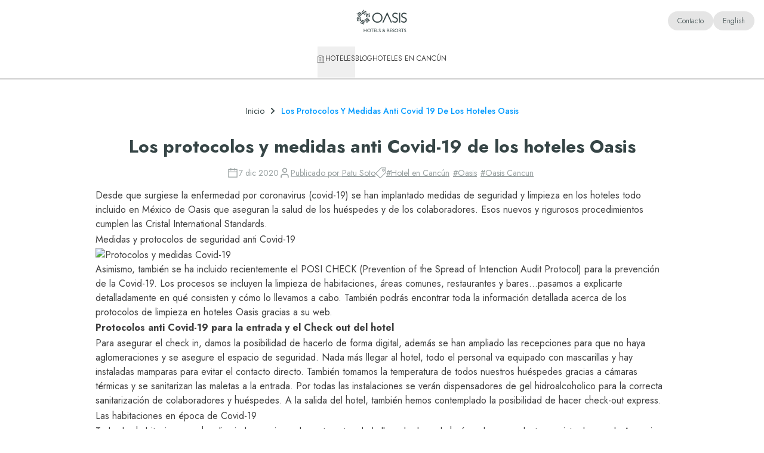

--- FILE ---
content_type: text/css; charset=UTF-8
request_url: https://oasishoteles.com/_next/static/css/cc9b08f79fac8422.css
body_size: 53066
content:
*,:after,:before{--tw-border-spacing-x:0;--tw-border-spacing-y:0;--tw-translate-x:0;--tw-translate-y:0;--tw-rotate:0;--tw-skew-x:0;--tw-skew-y:0;--tw-scale-x:1;--tw-scale-y:1;--tw-pan-x: ;--tw-pan-y: ;--tw-pinch-zoom: ;--tw-scroll-snap-strictness:proximity;--tw-gradient-from-position: ;--tw-gradient-via-position: ;--tw-gradient-to-position: ;--tw-ordinal: ;--tw-slashed-zero: ;--tw-numeric-figure: ;--tw-numeric-spacing: ;--tw-numeric-fraction: ;--tw-ring-inset: ;--tw-ring-offset-width:0px;--tw-ring-offset-color:#fff;--tw-ring-color:rgba(59,130,246,.5);--tw-ring-offset-shadow:0 0 #0000;--tw-ring-shadow:0 0 #0000;--tw-shadow:0 0 #0000;--tw-shadow-colored:0 0 #0000;--tw-blur: ;--tw-brightness: ;--tw-contrast: ;--tw-grayscale: ;--tw-hue-rotate: ;--tw-invert: ;--tw-saturate: ;--tw-sepia: ;--tw-drop-shadow: ;--tw-backdrop-blur: ;--tw-backdrop-brightness: ;--tw-backdrop-contrast: ;--tw-backdrop-grayscale: ;--tw-backdrop-hue-rotate: ;--tw-backdrop-invert: ;--tw-backdrop-opacity: ;--tw-backdrop-saturate: ;--tw-backdrop-sepia: ;--tw-contain-size: ;--tw-contain-layout: ;--tw-contain-paint: ;--tw-contain-style: }::backdrop{--tw-border-spacing-x:0;--tw-border-spacing-y:0;--tw-translate-x:0;--tw-translate-y:0;--tw-rotate:0;--tw-skew-x:0;--tw-skew-y:0;--tw-scale-x:1;--tw-scale-y:1;--tw-pan-x: ;--tw-pan-y: ;--tw-pinch-zoom: ;--tw-scroll-snap-strictness:proximity;--tw-gradient-from-position: ;--tw-gradient-via-position: ;--tw-gradient-to-position: ;--tw-ordinal: ;--tw-slashed-zero: ;--tw-numeric-figure: ;--tw-numeric-spacing: ;--tw-numeric-fraction: ;--tw-ring-inset: ;--tw-ring-offset-width:0px;--tw-ring-offset-color:#fff;--tw-ring-color:rgba(59,130,246,.5);--tw-ring-offset-shadow:0 0 #0000;--tw-ring-shadow:0 0 #0000;--tw-shadow:0 0 #0000;--tw-shadow-colored:0 0 #0000;--tw-blur: ;--tw-brightness: ;--tw-contrast: ;--tw-grayscale: ;--tw-hue-rotate: ;--tw-invert: ;--tw-saturate: ;--tw-sepia: ;--tw-drop-shadow: ;--tw-backdrop-blur: ;--tw-backdrop-brightness: ;--tw-backdrop-contrast: ;--tw-backdrop-grayscale: ;--tw-backdrop-hue-rotate: ;--tw-backdrop-invert: ;--tw-backdrop-opacity: ;--tw-backdrop-saturate: ;--tw-backdrop-sepia: ;--tw-contain-size: ;--tw-contain-layout: ;--tw-contain-paint: ;--tw-contain-style: }
/* ! tailwindcss v3.4.18 | MIT License | https://tailwindcss.com */*,:after,:before{box-sizing:border-box;border:0 solid}:after,:before{--tw-content:""}:host,html{line-height:1.5;-webkit-text-size-adjust:100%;-moz-tab-size:4;-o-tab-size:4;tab-size:4;font-family:ui-sans-serif,system-ui,sans-serif,Apple Color Emoji,Segoe UI Emoji,Segoe UI Symbol,Noto Color Emoji;font-feature-settings:normal;font-variation-settings:normal;-webkit-tap-highlight-color:transparent}body{margin:0;line-height:inherit}hr{height:0;color:inherit;border-top-width:1px}abbr:where([title]){-webkit-text-decoration:underline dotted;text-decoration:underline dotted}h1,h2,h3,h4,h5,h6{font-size:inherit;font-weight:inherit}a{color:inherit;text-decoration:inherit}b,strong{font-weight:bolder}code,kbd,pre,samp{font-family:ui-monospace,SFMono-Regular,Menlo,Monaco,Consolas,Liberation Mono,Courier New,monospace;font-feature-settings:normal;font-variation-settings:normal;font-size:1em}small{font-size:80%}sub,sup{font-size:75%;line-height:0;position:relative;vertical-align:baseline}sub{bottom:-.25em}sup{top:-.5em}table{text-indent:0;border-color:inherit;border-collapse:collapse}button,input,optgroup,select,textarea{font-family:inherit;font-feature-settings:inherit;font-variation-settings:inherit;font-size:100%;font-weight:inherit;line-height:inherit;letter-spacing:inherit;color:inherit;margin:0;padding:0}button,select{text-transform:none}button,input:where([type=button]),input:where([type=reset]),input:where([type=submit]){-webkit-appearance:button;background-color:transparent;background-image:none}:-moz-focusring{outline:auto}:-moz-ui-invalid{box-shadow:none}progress{vertical-align:baseline}::-webkit-inner-spin-button,::-webkit-outer-spin-button{height:auto}[type=search]{-webkit-appearance:textfield;outline-offset:-2px}::-webkit-search-decoration{-webkit-appearance:none}::-webkit-file-upload-button{-webkit-appearance:button;font:inherit}summary{display:list-item}blockquote,dd,dl,figure,h1,h2,h3,h4,h5,h6,hr,p,pre{margin:0}fieldset{margin:0}fieldset,legend{padding:0}menu,ol,ul{list-style:none;margin:0;padding:0}dialog{padding:0}textarea{resize:vertical}input::-moz-placeholder,textarea::-moz-placeholder{opacity:1;color:#9ca3af}input::placeholder,textarea::placeholder{opacity:1;color:#9ca3af}[role=button],button{cursor:pointer}:disabled{cursor:default}audio,canvas,embed,iframe,img,object,svg,video{display:block;vertical-align:middle}img,video{max-width:100%;height:auto}[hidden]:where(:not([hidden=until-found])){display:none}body{--tw-text-opacity:1;color:rgb(54 69 70/var(--tw-text-opacity,1));-webkit-font-smoothing:antialiased;-moz-osx-font-smoothing:grayscale}body,p{font-family:var(--jost-font)}p{font-size:1rem;font-weight:400;line-height:1.5rem}.container{width:100%;padding-right:1rem;padding-left:1rem}@media (min-width:640px){.container{max-width:640px;padding-right:2rem;padding-left:2rem}}@media (min-width:768px){.container{max-width:768px}}@media (min-width:1024px){.container{max-width:1024px;padding-right:4rem;padding-left:4rem}}@media (min-width:1141px){.container{max-width:1141px}}@media (min-width:1280px){.container{max-width:1280px;padding-right:4rem;padding-left:4rem}}@media (min-width:1440px){.container{max-width:1440px;padding-right:4rem;padding-left:4rem}}.prose{color:var(--tw-prose-body);max-width:65ch}.prose :where(p):not(:where([class~=not-prose],[class~=not-prose] *)){margin-top:1.25em;margin-bottom:1.25em}.prose :where([class~=lead]):not(:where([class~=not-prose],[class~=not-prose] *)){color:var(--tw-prose-lead);font-size:1.25em;line-height:1.6;margin-top:1.2em;margin-bottom:1.2em}.prose :where(a):not(:where([class~=not-prose],[class~=not-prose] *)){color:var(--tw-prose-links);text-decoration:underline;font-weight:500}.prose :where(strong):not(:where([class~=not-prose],[class~=not-prose] *)){color:var(--tw-prose-bold);font-weight:600}.prose :where(a strong):not(:where([class~=not-prose],[class~=not-prose] *)){color:inherit}.prose :where(blockquote strong):not(:where([class~=not-prose],[class~=not-prose] *)){color:inherit}.prose :where(thead th strong):not(:where([class~=not-prose],[class~=not-prose] *)){color:inherit}.prose :where(ol):not(:where([class~=not-prose],[class~=not-prose] *)){list-style-type:decimal;margin-top:1.25em;margin-bottom:1.25em;padding-inline-start:1.625em}.prose :where(ol[type=A]):not(:where([class~=not-prose],[class~=not-prose] *)){list-style-type:upper-alpha}.prose :where(ol[type=a]):not(:where([class~=not-prose],[class~=not-prose] *)){list-style-type:lower-alpha}.prose :where(ol[type=A s]):not(:where([class~=not-prose],[class~=not-prose] *)){list-style-type:upper-alpha}.prose :where(ol[type=a s]):not(:where([class~=not-prose],[class~=not-prose] *)){list-style-type:lower-alpha}.prose :where(ol[type=I]):not(:where([class~=not-prose],[class~=not-prose] *)){list-style-type:upper-roman}.prose :where(ol[type=i]):not(:where([class~=not-prose],[class~=not-prose] *)){list-style-type:lower-roman}.prose :where(ol[type=I s]):not(:where([class~=not-prose],[class~=not-prose] *)){list-style-type:upper-roman}.prose :where(ol[type=i s]):not(:where([class~=not-prose],[class~=not-prose] *)){list-style-type:lower-roman}.prose :where(ol[type="1"]):not(:where([class~=not-prose],[class~=not-prose] *)){list-style-type:decimal}.prose :where(ul):not(:where([class~=not-prose],[class~=not-prose] *)){list-style-type:disc;margin-top:1.25em;margin-bottom:1.25em;padding-inline-start:1.625em}.prose :where(ol>li):not(:where([class~=not-prose],[class~=not-prose] *))::marker{font-weight:400;color:var(--tw-prose-counters)}.prose :where(ul>li):not(:where([class~=not-prose],[class~=not-prose] *))::marker{color:var(--tw-prose-bullets)}.prose :where(dt):not(:where([class~=not-prose],[class~=not-prose] *)){color:var(--tw-prose-headings);font-weight:600;margin-top:1.25em}.prose :where(hr):not(:where([class~=not-prose],[class~=not-prose] *)){border-color:var(--tw-prose-hr);border-top-width:1px;margin-top:3em;margin-bottom:3em}.prose :where(blockquote):not(:where([class~=not-prose],[class~=not-prose] *)){font-weight:500;font-style:italic;color:var(--tw-prose-quotes);border-inline-start-width:.25rem;border-inline-start-color:var(--tw-prose-quote-borders);quotes:"\201C""\201D""\2018""\2019";margin-top:1.6em;margin-bottom:1.6em;padding-inline-start:1em}.prose :where(blockquote p:first-of-type):not(:where([class~=not-prose],[class~=not-prose] *)):before{content:open-quote}.prose :where(blockquote p:last-of-type):not(:where([class~=not-prose],[class~=not-prose] *)):after{content:close-quote}.prose :where(h1):not(:where([class~=not-prose],[class~=not-prose] *)){color:var(--tw-prose-headings);font-weight:800;font-size:2.25em;margin-top:0;margin-bottom:.8888889em;line-height:1.1111111}.prose :where(h1 strong):not(:where([class~=not-prose],[class~=not-prose] *)){font-weight:900;color:inherit}.prose :where(h2):not(:where([class~=not-prose],[class~=not-prose] *)){color:var(--tw-prose-headings);font-weight:700;font-size:1.5em;margin-top:2em;margin-bottom:1em;line-height:1.3333333}.prose :where(h2 strong):not(:where([class~=not-prose],[class~=not-prose] *)){font-weight:800;color:inherit}.prose :where(h3):not(:where([class~=not-prose],[class~=not-prose] *)){color:var(--tw-prose-headings);font-weight:600;font-size:1.25em;margin-top:1.6em;margin-bottom:.6em;line-height:1.6}.prose :where(h3 strong):not(:where([class~=not-prose],[class~=not-prose] *)){font-weight:700;color:inherit}.prose :where(h4):not(:where([class~=not-prose],[class~=not-prose] *)){color:var(--tw-prose-headings);font-weight:600;margin-top:1.5em;margin-bottom:.5em;line-height:1.5}.prose :where(h4 strong):not(:where([class~=not-prose],[class~=not-prose] *)){font-weight:700;color:inherit}.prose :where(img):not(:where([class~=not-prose],[class~=not-prose] *)){margin-top:2em;margin-bottom:2em}.prose :where(picture):not(:where([class~=not-prose],[class~=not-prose] *)){display:block;margin-top:2em;margin-bottom:2em}.prose :where(video):not(:where([class~=not-prose],[class~=not-prose] *)){margin-top:2em;margin-bottom:2em}.prose :where(kbd):not(:where([class~=not-prose],[class~=not-prose] *)){font-weight:500;font-family:inherit;color:var(--tw-prose-kbd);box-shadow:0 0 0 1px var(--tw-prose-kbd-shadows),0 3px 0 var(--tw-prose-kbd-shadows);font-size:.875em;border-radius:.3125rem;padding-top:.1875em;padding-inline-end:.375em;padding-bottom:.1875em;padding-inline-start:.375em}.prose :where(code):not(:where([class~=not-prose],[class~=not-prose] *)){color:var(--tw-prose-code);font-weight:600;font-size:.875em}.prose :where(code):not(:where([class~=not-prose],[class~=not-prose] *)):before{content:"`"}.prose :where(code):not(:where([class~=not-prose],[class~=not-prose] *)):after{content:"`"}.prose :where(a code):not(:where([class~=not-prose],[class~=not-prose] *)){color:inherit}.prose :where(h1 code):not(:where([class~=not-prose],[class~=not-prose] *)){color:inherit}.prose :where(h2 code):not(:where([class~=not-prose],[class~=not-prose] *)){color:inherit;font-size:.875em}.prose :where(h3 code):not(:where([class~=not-prose],[class~=not-prose] *)){color:inherit;font-size:.9em}.prose :where(h4 code):not(:where([class~=not-prose],[class~=not-prose] *)){color:inherit}.prose :where(blockquote code):not(:where([class~=not-prose],[class~=not-prose] *)){color:inherit}.prose :where(thead th code):not(:where([class~=not-prose],[class~=not-prose] *)){color:inherit}.prose :where(pre):not(:where([class~=not-prose],[class~=not-prose] *)){color:var(--tw-prose-pre-code);background-color:var(--tw-prose-pre-bg);overflow-x:auto;font-weight:400;font-size:.875em;line-height:1.7142857;margin-top:1.7142857em;margin-bottom:1.7142857em;border-radius:.375rem;padding-top:.8571429em;padding-inline-end:1.1428571em;padding-bottom:.8571429em;padding-inline-start:1.1428571em}.prose :where(pre code):not(:where([class~=not-prose],[class~=not-prose] *)){background-color:transparent;border-width:0;border-radius:0;padding:0;font-weight:inherit;color:inherit;font-size:inherit;font-family:inherit;line-height:inherit}.prose :where(pre code):not(:where([class~=not-prose],[class~=not-prose] *)):before{content:none}.prose :where(pre code):not(:where([class~=not-prose],[class~=not-prose] *)):after{content:none}.prose :where(table):not(:where([class~=not-prose],[class~=not-prose] *)){width:100%;table-layout:auto;margin-top:2em;margin-bottom:2em;font-size:.875em;line-height:1.7142857}.prose :where(thead):not(:where([class~=not-prose],[class~=not-prose] *)){border-bottom-width:1px;border-bottom-color:var(--tw-prose-th-borders)}.prose :where(thead th):not(:where([class~=not-prose],[class~=not-prose] *)){color:var(--tw-prose-headings);font-weight:600;vertical-align:bottom;padding-inline-end:.5714286em;padding-bottom:.5714286em;padding-inline-start:.5714286em}.prose :where(tbody tr):not(:where([class~=not-prose],[class~=not-prose] *)){border-bottom-width:1px;border-bottom-color:var(--tw-prose-td-borders)}.prose :where(tbody tr:last-child):not(:where([class~=not-prose],[class~=not-prose] *)){border-bottom-width:0}.prose :where(tbody td):not(:where([class~=not-prose],[class~=not-prose] *)){vertical-align:baseline}.prose :where(tfoot):not(:where([class~=not-prose],[class~=not-prose] *)){border-top-width:1px;border-top-color:var(--tw-prose-th-borders)}.prose :where(tfoot td):not(:where([class~=not-prose],[class~=not-prose] *)){vertical-align:top}.prose :where(th,td):not(:where([class~=not-prose],[class~=not-prose] *)){text-align:start}.prose :where(figure>*):not(:where([class~=not-prose],[class~=not-prose] *)){margin-top:0;margin-bottom:0}.prose :where(figcaption):not(:where([class~=not-prose],[class~=not-prose] *)){color:var(--tw-prose-captions);font-size:.875em;line-height:1.4285714;margin-top:.8571429em}.prose{--tw-prose-body:#374151;--tw-prose-headings:#111827;--tw-prose-lead:#4b5563;--tw-prose-links:#111827;--tw-prose-bold:#111827;--tw-prose-counters:#6b7280;--tw-prose-bullets:#d1d5db;--tw-prose-hr:#e5e7eb;--tw-prose-quotes:#111827;--tw-prose-quote-borders:#e5e7eb;--tw-prose-captions:#6b7280;--tw-prose-kbd:#111827;--tw-prose-kbd-shadows:rgba(17,24,39,.1);--tw-prose-code:#111827;--tw-prose-pre-code:#e5e7eb;--tw-prose-pre-bg:#1f2937;--tw-prose-th-borders:#d1d5db;--tw-prose-td-borders:#e5e7eb;--tw-prose-invert-body:#d1d5db;--tw-prose-invert-headings:#fff;--tw-prose-invert-lead:#9ca3af;--tw-prose-invert-links:#fff;--tw-prose-invert-bold:#fff;--tw-prose-invert-counters:#9ca3af;--tw-prose-invert-bullets:#4b5563;--tw-prose-invert-hr:#374151;--tw-prose-invert-quotes:#f3f4f6;--tw-prose-invert-quote-borders:#374151;--tw-prose-invert-captions:#9ca3af;--tw-prose-invert-kbd:#fff;--tw-prose-invert-kbd-shadows:hsla(0,0%,100%,.1);--tw-prose-invert-code:#fff;--tw-prose-invert-pre-code:#d1d5db;--tw-prose-invert-pre-bg:rgba(0,0,0,.5);--tw-prose-invert-th-borders:#4b5563;--tw-prose-invert-td-borders:#374151;font-size:1rem;line-height:1.75}.prose :where(picture>img):not(:where([class~=not-prose],[class~=not-prose] *)){margin-top:0;margin-bottom:0}.prose :where(li):not(:where([class~=not-prose],[class~=not-prose] *)){margin-top:.5em;margin-bottom:.5em}.prose :where(ol>li):not(:where([class~=not-prose],[class~=not-prose] *)){padding-inline-start:.375em}.prose :where(ul>li):not(:where([class~=not-prose],[class~=not-prose] *)){padding-inline-start:.375em}.prose :where(.prose>ul>li p):not(:where([class~=not-prose],[class~=not-prose] *)){margin-top:.75em;margin-bottom:.75em}.prose :where(.prose>ul>li>p:first-child):not(:where([class~=not-prose],[class~=not-prose] *)){margin-top:1.25em}.prose :where(.prose>ul>li>p:last-child):not(:where([class~=not-prose],[class~=not-prose] *)){margin-bottom:1.25em}.prose :where(.prose>ol>li>p:first-child):not(:where([class~=not-prose],[class~=not-prose] *)){margin-top:1.25em}.prose :where(.prose>ol>li>p:last-child):not(:where([class~=not-prose],[class~=not-prose] *)){margin-bottom:1.25em}.prose :where(ul ul,ul ol,ol ul,ol ol):not(:where([class~=not-prose],[class~=not-prose] *)){margin-top:.75em;margin-bottom:.75em}.prose :where(dl):not(:where([class~=not-prose],[class~=not-prose] *)){margin-top:1.25em;margin-bottom:1.25em}.prose :where(dd):not(:where([class~=not-prose],[class~=not-prose] *)){margin-top:.5em;padding-inline-start:1.625em}.prose :where(hr+*):not(:where([class~=not-prose],[class~=not-prose] *)){margin-top:0}.prose :where(h2+*):not(:where([class~=not-prose],[class~=not-prose] *)){margin-top:0}.prose :where(h3+*):not(:where([class~=not-prose],[class~=not-prose] *)){margin-top:0}.prose :where(h4+*):not(:where([class~=not-prose],[class~=not-prose] *)){margin-top:0}.prose :where(thead th:first-child):not(:where([class~=not-prose],[class~=not-prose] *)){padding-inline-start:0}.prose :where(thead th:last-child):not(:where([class~=not-prose],[class~=not-prose] *)){padding-inline-end:0}.prose :where(tbody td,tfoot td):not(:where([class~=not-prose],[class~=not-prose] *)){padding-top:.5714286em;padding-inline-end:.5714286em;padding-bottom:.5714286em;padding-inline-start:.5714286em}.prose :where(tbody td:first-child,tfoot td:first-child):not(:where([class~=not-prose],[class~=not-prose] *)){padding-inline-start:0}.prose :where(tbody td:last-child,tfoot td:last-child):not(:where([class~=not-prose],[class~=not-prose] *)){padding-inline-end:0}.prose :where(figure):not(:where([class~=not-prose],[class~=not-prose] *)){margin-top:2em;margin-bottom:2em}.prose :where(.prose>:first-child):not(:where([class~=not-prose],[class~=not-prose] *)){margin-top:0}.prose :where(.prose>:last-child):not(:where([class~=not-prose],[class~=not-prose] *)){margin-bottom:0}.prose-neutral{--tw-prose-body:#404040;--tw-prose-headings:#171717;--tw-prose-lead:#525252;--tw-prose-links:#171717;--tw-prose-bold:#171717;--tw-prose-counters:#737373;--tw-prose-bullets:#d4d4d4;--tw-prose-hr:#e5e5e5;--tw-prose-quotes:#171717;--tw-prose-quote-borders:#e5e5e5;--tw-prose-captions:#737373;--tw-prose-kbd:#171717;--tw-prose-kbd-shadows:hsla(0,0%,9%,.1);--tw-prose-code:#171717;--tw-prose-pre-code:#e5e5e5;--tw-prose-pre-bg:#262626;--tw-prose-th-borders:#d4d4d4;--tw-prose-td-borders:#e5e5e5;--tw-prose-invert-body:#d4d4d4;--tw-prose-invert-headings:#fff;--tw-prose-invert-lead:#a3a3a3;--tw-prose-invert-links:#fff;--tw-prose-invert-bold:#fff;--tw-prose-invert-counters:#a3a3a3;--tw-prose-invert-bullets:#525252;--tw-prose-invert-hr:#404040;--tw-prose-invert-quotes:#f5f5f5;--tw-prose-invert-quote-borders:#404040;--tw-prose-invert-captions:#a3a3a3;--tw-prose-invert-kbd:#fff;--tw-prose-invert-kbd-shadows:hsla(0,0%,100%,.1);--tw-prose-invert-code:#fff;--tw-prose-invert-pre-code:#d4d4d4;--tw-prose-invert-pre-bg:rgba(0,0,0,.5);--tw-prose-invert-th-borders:#525252;--tw-prose-invert-td-borders:#404040}.form-input,.form-select,.form-textarea{display:flex;height:3.5rem;width:100%;align-items:center;justify-content:space-between;border-radius:0;border-width:1px;--tw-border-opacity:1;border-color:rgb(0 0 0/var(--tw-border-opacity,1));--tw-bg-opacity:1;background-color:rgb(255 255 255/var(--tw-bg-opacity,1));padding-left:.75rem;padding-right:1rem}.form-input::-moz-placeholder,.form-select::-moz-placeholder,.form-textarea::-moz-placeholder{color:rgba(54,69,70,.25)}.form-input::placeholder,.form-select::placeholder,.form-textarea::placeholder{color:rgba(54,69,70,.25)}.form-input:focus,.form-select:focus,.form-textarea:focus{border-width:2px;--tw-border-opacity:1;border-color:rgb(0 154 255/var(--tw-border-opacity,1));outline:2px solid transparent;outline-offset:2px}.form-input:disabled,.form-select:disabled,.form-textarea:disabled{cursor:not-allowed;--tw-border-opacity:1;border-color:rgb(151 182 184/var(--tw-border-opacity,1));--tw-bg-opacity:1;background-color:rgb(250 249 244/var(--tw-bg-opacity,1))}.form-input:enabled:hover:not(:focus),.form-select:enabled:hover:not(:focus),.form-textarea:enabled:hover:not(:focus){border-width:2px}.form-textarea{height:auto;padding-top:.5rem;padding-bottom:.5rem}.form-input--error{border-width:2px}.form-input--error,.form-input--error:focus,.form-input--error:hover{--tw-border-opacity:1;border-color:rgb(209 17 73/var(--tw-border-opacity,1))}.button{border-width:1px;font-weight:400;transition-property:color,background-color,border-color,text-decoration-color,fill,stroke,opacity,box-shadow,transform,filter,backdrop-filter;transition-timing-function:cubic-bezier(.4,0,.2,1);transition-duration:.3s;animation-duration:.3s}.button:focus{outline:2px solid transparent;outline-offset:2px}.button-primary{--tw-border-opacity:1;border-color:rgb(54 69 70/var(--tw-border-opacity,1));--tw-bg-opacity:1;background-color:rgb(54 69 70/var(--tw-bg-opacity,1));--tw-text-opacity:1;color:rgb(255 255 255/var(--tw-text-opacity,1))}.button-primary:hover{--tw-border-opacity:1;border-color:rgb(41 49 50/var(--tw-border-opacity,1));--tw-bg-opacity:1;background-color:rgb(41 49 50/var(--tw-bg-opacity,1))}.button-primary:focus{--tw-ring-offset-shadow:var(--tw-ring-inset) 0 0 0 var(--tw-ring-offset-width) var(--tw-ring-offset-color);--tw-ring-shadow:var(--tw-ring-inset) 0 0 0 calc(1px + var(--tw-ring-offset-width)) var(--tw-ring-color);box-shadow:var(--tw-ring-offset-shadow),var(--tw-ring-shadow),var(--tw-shadow,0 0 #0000);--tw-ring-opacity:1;--tw-ring-color:rgb(103 123 126/var(--tw-ring-opacity,1))}.button-secondary{--tw-border-opacity:1;border-color:rgb(145 140 105/var(--tw-border-opacity,1));--tw-bg-opacity:1;background-color:rgb(145 140 105/var(--tw-bg-opacity,1));--tw-text-opacity:1;color:rgb(255 255 255/var(--tw-text-opacity,1))}.button-secondary:hover{--tw-border-opacity:1;border-color:rgb(98 86 28/var(--tw-border-opacity,1));--tw-bg-opacity:1;background-color:rgb(98 86 28/var(--tw-bg-opacity,1))}.button-secondary:focus{--tw-ring-offset-shadow:var(--tw-ring-inset) 0 0 0 var(--tw-ring-offset-width) var(--tw-ring-offset-color);--tw-ring-shadow:var(--tw-ring-inset) 0 0 0 calc(1px + var(--tw-ring-offset-width)) var(--tw-ring-color);box-shadow:var(--tw-ring-offset-shadow),var(--tw-ring-shadow),var(--tw-shadow,0 0 #0000);--tw-ring-opacity:1;--tw-ring-color:rgb(123 110 47/var(--tw-ring-opacity,1))}.button-tertiary{--tw-border-opacity:1;border-color:rgb(0 154 255/var(--tw-border-opacity,1));--tw-bg-opacity:1;background-color:rgb(0 154 255/var(--tw-bg-opacity,1));--tw-text-opacity:1;color:rgb(255 255 255/var(--tw-text-opacity,1))}.button-tertiary:hover{--tw-border-opacity:1;border-color:rgb(2 111 165/var(--tw-border-opacity,1));--tw-bg-opacity:1;background-color:rgb(2 111 165/var(--tw-bg-opacity,1))}.button-tertiary:focus{--tw-ring-offset-shadow:var(--tw-ring-inset) 0 0 0 var(--tw-ring-offset-width) var(--tw-ring-offset-color);--tw-ring-shadow:var(--tw-ring-inset) 0 0 0 calc(1px + var(--tw-ring-offset-width)) var(--tw-ring-color);box-shadow:var(--tw-ring-offset-shadow),var(--tw-ring-shadow),var(--tw-shadow,0 0 #0000);--tw-ring-opacity:1;--tw-ring-color:rgb(2 111 165/var(--tw-ring-opacity,1))}.button-ghost{border-width:1px;border-color:rgb(54 69 70/var(--tw-border-opacity,1));background-color:transparent;color:rgb(0 0 0/var(--tw-text-opacity,1));opacity:.5}.button-ghost,.button-ghost:hover{--tw-border-opacity:1;--tw-text-opacity:1}.button-ghost:hover{border-color:rgb(41 49 50/var(--tw-border-opacity,1));color:rgb(41 49 50/var(--tw-text-opacity,1));opacity:1}.button-ghost:focus{--tw-ring-offset-shadow:var(--tw-ring-inset) 0 0 0 var(--tw-ring-offset-width) var(--tw-ring-offset-color);--tw-ring-shadow:var(--tw-ring-inset) 0 0 0 calc(1px + var(--tw-ring-offset-width)) var(--tw-ring-color);box-shadow:var(--tw-ring-offset-shadow),var(--tw-ring-shadow),var(--tw-shadow,0 0 #0000);--tw-ring-opacity:1;--tw-ring-color:rgb(54 69 70/var(--tw-ring-opacity,1))}.button-white{--tw-border-opacity:1;border-color:rgb(255 255 255/var(--tw-border-opacity,1));--tw-bg-opacity:1;background-color:rgb(255 255 255/var(--tw-bg-opacity,1));--tw-text-opacity:1;color:rgb(0 0 0/var(--tw-text-opacity,1))}.button-white:hover{--tw-border-opacity:1;border-color:rgb(222 221 217/var(--tw-border-opacity,1));--tw-bg-opacity:1;background-color:rgb(222 221 217/var(--tw-bg-opacity,1))}.button-white:focus{--tw-ring-offset-shadow:var(--tw-ring-inset) 0 0 0 var(--tw-ring-offset-width) var(--tw-ring-offset-color);--tw-ring-shadow:var(--tw-ring-inset) 0 0 0 calc(1px + var(--tw-ring-offset-width)) var(--tw-ring-color);box-shadow:var(--tw-ring-offset-shadow),var(--tw-ring-shadow),var(--tw-shadow,0 0 #0000);--tw-ring-opacity:1;--tw-ring-color:rgb(222 221 217/var(--tw-ring-opacity,1))}.button-link{border-style:none;background-color:transparent;padding-left:0;padding-right:0;font-size:1.125rem;line-height:1.75rem;color:rgba(54,69,70,.5);text-decoration-line:underline}.button-link:hover{color:#364546}.button-link:focus{text-decoration-line:underline}.button-small{padding:.375rem 1rem}.button-medium,.button-small{font-size:1rem;line-height:1.5rem}.button-medium{padding:.5rem 1.25rem}.button-large{padding:.5rem .75rem;font-size:1.125rem;line-height:1.75rem}@media (min-width:1024px){.button-large{padding:.625rem 2rem}}.sr-only{position:absolute;width:1px;height:1px;padding:0;margin:-1px;overflow:hidden;clip:rect(0,0,0,0);white-space:nowrap;border-width:0}.pointer-events-none{pointer-events:none}.visible{visibility:visible}.invisible{visibility:hidden}.\!collapse{visibility:collapse!important}.collapse{visibility:collapse}.static{position:static}.fixed{position:fixed}.\!absolute{position:absolute!important}.absolute{position:absolute}.\!relative{position:relative!important}.relative{position:relative}.sticky{position:sticky}.inset-0{inset:0}.inset-y-0{top:0;bottom:0}.\!left-4{left:1rem!important}.-bottom-1{bottom:-.25rem}.-bottom-10{bottom:-2.5rem}.-bottom-4{bottom:-1rem}.-bottom-6{bottom:-1.5rem}.-left-12{left:-3rem}.-left-9{left:-2.25rem}.-right-12{right:-3rem}.-right-5{right:-1.25rem}.-right-9{right:-2.25rem}.-top-0{top:0}.-top-1{top:-.25rem}.-top-2{top:-.5rem}.-top-2\.5{top:-.625rem}.-top-8{top:-2rem}.-top-\[120px\]{top:-120px}.-top-\[123px\]{top:-123px}.-top-\[15px\]{top:-15px}.bottom-0{bottom:0}.bottom-10{bottom:2.5rem}.bottom-24{bottom:6rem}.bottom-3{bottom:.75rem}.bottom-4{bottom:1rem}.bottom-6{bottom:1.5rem}.bottom-8{bottom:2rem}.bottom-\[-82px\]{bottom:-82px}.bottom-\[13px\]{bottom:13px}.bottom-\[149px\]{bottom:149px}.bottom-\[14px\]{bottom:14px}.bottom-\[15px\]{bottom:15px}.bottom-\[20px\]{bottom:20px}.bottom-\[22px\]{bottom:22px}.bottom-\[26px\]{bottom:26px}.bottom-\[27px\]{bottom:27px}.bottom-\[57px\]{bottom:57px}.bottom-\[9px\]{bottom:9px}.bottom-\[calc\(100\%\+15px\)\]{bottom:calc(100% + 15px)}.left-0{left:0}.left-1{left:.25rem}.left-1\.5{left:.375rem}.left-1\/2{left:50%}.left-12{left:3rem}.left-16{left:4rem}.left-2{left:.5rem}.left-3{left:.75rem}.left-4{left:1rem}.left-5{left:1.25rem}.left-7{left:1.75rem}.left-8{left:2rem}.left-\[-10px\]{left:-10px}.left-\[-12px\]{left:-12px}.left-\[-17\%\]{left:-17%}.left-\[-18px\]{left:-18px}.left-\[-20px\]{left:-20px}.left-\[0px\]{left:0}.left-\[10px\]{left:10px}.left-\[137px\]{left:137px}.left-\[22px\]{left:22px}.left-\[7px\]{left:7px}.left-full{left:100%}.right-0{right:0}.right-1{right:.25rem}.right-1\/2{right:50%}.right-2{right:.5rem}.right-3{right:.75rem}.right-4{right:1rem}.right-5{right:1.25rem}.right-8{right:2rem}.right-\[-10px\]{right:-10px}.right-\[-13px\]{right:-13px}.right-\[-20px\]{right:-20px}.right-\[-28px\]{right:-28px}.right-\[0px\]{right:0}.right-\[11px\]{right:11px}.right-\[19px\]{right:19px}.right-\[7px\]{right:7px}.top-0{top:0}.top-0\.5{top:.125rem}.top-1{top:.25rem}.top-1\/2{top:50%}.top-16{top:4rem}.top-2{top:.5rem}.top-24{top:6rem}.top-3{top:.75rem}.top-4{top:1rem}.top-5{top:1.25rem}.top-7{top:1.75rem}.top-8{top:2rem}.top-\[-200px\]{top:-200px}.top-\[-25px\]{top:-25px}.top-\[-52px\]{top:-52px}.top-\[-8\%\]{top:-8%}.top-\[15px\]{top:15px}.top-\[16px\]{top:16px}.top-\[405px\]{top:405px}.top-\[49\%\]{top:49%}.top-\[4px\]{top:4px}.top-\[59px\]{top:59px}.top-\[70px\]{top:70px}.top-\[72px\]{top:72px}.top-\[88px\]{top:88px}.top-\[calc\(100\%_\+_14px\)\]{top:calc(100% + 14px)}.top-\[calc\(50\%\)\]{top:calc(50%)}.top-full{top:100%}.z-0{z-index:0}.z-10{z-index:10}.z-20{z-index:20}.z-30{z-index:30}.z-40{z-index:40}.z-50{z-index:50}.z-\[-1\]{z-index:-1}.z-\[10000\]{z-index:10000}.z-\[1000\]{z-index:1000}.z-\[100\]{z-index:100}.z-\[101\]{z-index:101}.z-\[1020\]{z-index:1020}.z-\[1021\]{z-index:1021}.z-\[1022\]{z-index:1022}.z-\[1023\]{z-index:1023}.z-\[1025\]{z-index:1025}.z-\[102\]{z-index:102}.z-\[10\]{z-index:10}.z-\[110\]{z-index:110}.z-\[1\]{z-index:1}.z-\[200\]{z-index:200}.z-\[210\]{z-index:210}.z-\[5\]{z-index:5}.z-\[9999\]{z-index:9999}.order-1{order:1}.order-2{order:2}.order-last{order:9999}.col-span-1{grid-column:span 1/span 1}.col-span-12{grid-column:span 12/span 12}.col-span-2{grid-column:span 2/span 2}.col-span-3{grid-column:span 3/span 3}.col-span-4{grid-column:span 4/span 4}.col-span-6{grid-column:span 6/span 6}.col-span-7{grid-column:span 7/span 7}.col-span-8{grid-column:span 8/span 8}.col-span-9{grid-column:span 9/span 9}.col-start-1{grid-column-start:1}.col-start-2{grid-column-start:2}.col-start-4{grid-column-start:4}.col-start-6{grid-column-start:6}.col-start-7{grid-column-start:7}.col-end-13{grid-column-end:13}.col-end-7{grid-column-end:7}.row-start-1{grid-row-start:1}.row-start-2{grid-row-start:2}.float-right{float:right}.m-1{margin:.25rem}.m-auto{margin:auto}.\!my-0{margin-top:0!important;margin-bottom:0!important}.mx-1{margin-left:.25rem;margin-right:.25rem}.mx-2{margin-left:.5rem;margin-right:.5rem}.mx-5{margin-left:1.25rem;margin-right:1.25rem}.mx-auto{margin-left:auto;margin-right:auto}.my-0{margin-top:0;margin-bottom:0}.my-1{margin-top:.25rem;margin-bottom:.25rem}.my-2{margin-top:.5rem;margin-bottom:.5rem}.my-3{margin-top:.75rem;margin-bottom:.75rem}.my-4{margin-top:1rem;margin-bottom:1rem}.my-6{margin-top:1.5rem;margin-bottom:1.5rem}.my-8{margin-top:2rem;margin-bottom:2rem}.my-auto{margin-top:auto;margin-bottom:auto}.\!-mt-1{margin-top:-.25rem!important}.\!mb-0{margin-bottom:0!important}.\!mt-0{margin-top:0!important}.\!mt-10{margin-top:2.5rem!important}.\!mt-\[25px\]{margin-top:25px!important}.-mb-12{margin-bottom:-3rem}.-mb-20{margin-bottom:-5rem}.-mb-6{margin-bottom:-1.5rem}.-ml-4{margin-left:-1rem}.-mt-1{margin-top:-.25rem}.-mt-12{margin-top:-3rem}.-mt-5{margin-top:-1.25rem}.-mt-\[130px\]{margin-top:-130px}.-mt-\[30px\]{margin-top:-30px}.-mt-\[6px\]{margin-top:-6px}.-mt-\[95\%\]{margin-top:-95%}.mb-0{margin-bottom:0}.mb-1{margin-bottom:.25rem}.mb-10{margin-bottom:2.5rem}.mb-12{margin-bottom:3rem}.mb-2{margin-bottom:.5rem}.mb-2\.5{margin-bottom:.625rem}.mb-3{margin-bottom:.75rem}.mb-36{margin-bottom:9rem}.mb-4{margin-bottom:1rem}.mb-5{margin-bottom:1.25rem}.mb-6{margin-bottom:1.5rem}.mb-7{margin-bottom:1.75rem}.mb-8{margin-bottom:2rem}.mb-\[25px\]{margin-bottom:25px}.mb-\[31px\]{margin-bottom:31px}.mb-\[38px\]{margin-bottom:38px}.ml-1{margin-left:.25rem}.ml-2{margin-left:.5rem}.ml-4{margin-left:1rem}.ml-9{margin-left:2.25rem}.ml-\[4px\]{margin-left:4px}.ml-\[7px\]{margin-left:7px}.ml-auto{margin-left:auto}.mr-1{margin-right:.25rem}.mr-1\.5{margin-right:.375rem}.mr-2{margin-right:.5rem}.mr-3{margin-right:.75rem}.mr-4{margin-right:1rem}.mr-\[4px\]{margin-right:4px}.mt-0{margin-top:0}.mt-1{margin-top:.25rem}.mt-10{margin-top:2.5rem}.mt-12{margin-top:3rem}.mt-16{margin-top:4rem}.mt-2{margin-top:.5rem}.mt-20{margin-top:5rem}.mt-3{margin-top:.75rem}.mt-4{margin-top:1rem}.mt-5{margin-top:1.25rem}.mt-6{margin-top:1.5rem}.mt-7{margin-top:1.75rem}.mt-8{margin-top:2rem}.mt-9{margin-top:2.25rem}.mt-\[-60px\]{margin-top:-60px}.mt-\[125px\]{margin-top:125px}.mt-\[14px\]{margin-top:14px}.mt-\[25px\]{margin-top:25px}.mt-\[30px\]{margin-top:30px}.mt-\[65px\]{margin-top:65px}.mt-auto{margin-top:auto}.line-clamp-1{-webkit-line-clamp:1}.line-clamp-1,.line-clamp-2{overflow:hidden;display:-webkit-box;-webkit-box-orient:vertical}.line-clamp-2{-webkit-line-clamp:2}.line-clamp-3{-webkit-line-clamp:3}.line-clamp-3,.line-clamp-4{overflow:hidden;display:-webkit-box;-webkit-box-orient:vertical}.line-clamp-4{-webkit-line-clamp:4}.line-clamp-5{-webkit-line-clamp:5}.line-clamp-5,.line-clamp-\[15\]{overflow:hidden;display:-webkit-box;-webkit-box-orient:vertical}.line-clamp-\[15\]{-webkit-line-clamp:15}.line-clamp-none{overflow:visible;display:block;-webkit-box-orient:horizontal;-webkit-line-clamp:none}.block{display:block}.inline-block{display:inline-block}.inline{display:inline}.\!flex{display:flex!important}.flex{display:flex}.inline-flex{display:inline-flex}.table{display:table}.grid{display:grid}.\!hidden{display:none!important}.hidden{display:none}.aspect-\[12\/8\]{aspect-ratio:12/8}.aspect-\[16\/9\]{aspect-ratio:16/9}.aspect-\[2\/1\]{aspect-ratio:2/1}.aspect-\[6\/5\]{aspect-ratio:6/5}.aspect-square{aspect-ratio:1/1}.aspect-video{aspect-ratio:16/9}.\!h-12{height:3rem!important}.\!h-\[125px\]{height:125px!important}.\!h-\[191px\]{height:191px!important}.\!h-\[300px\]{height:300px!important}.\!h-\[66px\]{height:66px!important}.\!h-auto{height:auto!important}.h-0{height:0}.h-0\.5{height:.125rem}.h-1{height:.25rem}.h-1\/2{height:50%}.h-10{height:2.5rem}.h-11{height:2.75rem}.h-12{height:3rem}.h-14{height:3.5rem}.h-16{height:4rem}.h-2{height:.5rem}.h-2\.5{height:.625rem}.h-20{height:5rem}.h-28{height:7rem}.h-3{height:.75rem}.h-3\.5{height:.875rem}.h-32{height:8rem}.h-4{height:1rem}.h-5{height:1.25rem}.h-6{height:1.5rem}.h-7{height:1.75rem}.h-72{height:18rem}.h-8{height:2rem}.h-96{height:24rem}.h-\[100\%\]{height:100%}.h-\[100px\]{height:100px}.h-\[118px\]{height:118px}.h-\[119px\]{height:119px}.h-\[120px\]{height:120px}.h-\[133px\]{height:133px}.h-\[13px\]{height:13px}.h-\[140px\]{height:140px}.h-\[148px\]{height:148px}.h-\[150px\]{height:150px}.h-\[165px\]{height:165px}.h-\[16px\]{height:16px}.h-\[171px\]{height:171px}.h-\[188px\]{height:188px}.h-\[1px\]{height:1px}.h-\[200px\]{height:200px}.h-\[202px\]{height:202px}.h-\[210px\]{height:210px}.h-\[211px\]{height:211px}.h-\[221px\]{height:221px}.h-\[225px\]{height:225px}.h-\[240px\]{height:240px}.h-\[249px\]{height:249px}.h-\[25px\]{height:25px}.h-\[277px\]{height:277px}.h-\[280px\]{height:280px}.h-\[300px\]{height:300px}.h-\[32px\]{height:32px}.h-\[330px\]{height:330px}.h-\[34px\]{height:34px}.h-\[350px\]{height:350px}.h-\[358px\]{height:358px}.h-\[36px\]{height:36px}.h-\[38px\]{height:38px}.h-\[40px\]{height:40px}.h-\[42px\]{height:42px}.h-\[470px\]{height:470px}.h-\[48px\]{height:48px}.h-\[50\%\]{height:50%}.h-\[500px\]{height:500px}.h-\[50px\]{height:50px}.h-\[53px\]{height:53px}.h-\[550px\]{height:550px}.h-\[55px\]{height:55px}.h-\[62px\]{height:62px}.h-\[660px\]{height:660px}.h-\[670px\]{height:670px}.h-\[70px\]{height:70px}.h-\[716px\]{height:716px}.h-\[726px\]{height:726px}.h-\[80px\]{height:80px}.h-\[86px\]{height:86px}.h-\[93px\]{height:93px}.h-\[96px\]{height:96px}.h-\[calc\(92vh_-80px\)\]{height:calc(92vh - 80px)}.h-auto{height:auto}.h-dvh{height:100dvh}.h-full{height:100%}.h-screen{height:100vh}.h-svh{height:100svh}.\!max-h-screen{max-height:100vh!important}.max-h-0{max-height:0}.max-h-60{max-height:15rem}.max-h-80{max-height:20rem}.max-h-96{max-height:24rem}.max-h-\[182px\]{max-height:182px}.max-h-\[230px\]{max-height:230px}.max-h-\[246px\]{max-height:246px}.max-h-\[320px\]{max-height:320px}.max-h-\[333px\]{max-height:333px}.max-h-\[440px\]{max-height:440px}.max-h-\[450px\]{max-height:450px}.max-h-\[480px\]{max-height:480px}.max-h-\[490px\]{max-height:490px}.max-h-\[510px\]{max-height:510px}.max-h-\[55px\]{max-height:55px}.max-h-\[660px\]{max-height:660px}.max-h-\[700px\]{max-height:700px}.max-h-\[70vh\]{max-height:70vh}.max-h-\[80vh\]{max-height:80vh}.max-h-\[90vh\]{max-height:90vh}.min-h-11{min-height:2.75rem}.min-h-36{min-height:9rem}.min-h-40{min-height:10rem}.min-h-96{min-height:24rem}.min-h-\[100px\]{min-height:100px}.min-h-\[150px\]{min-height:150px}.min-h-\[195px\]{min-height:195px}.min-h-\[200px\]{min-height:200px}.min-h-\[205px\]{min-height:205px}.min-h-\[215px\]{min-height:215px}.min-h-\[246px\]{min-height:246px}.min-h-\[250px\]{min-height:250px}.min-h-\[254px\]{min-height:254px}.min-h-\[300px\]{min-height:300px}.min-h-\[307px\]{min-height:307px}.min-h-\[32px\]{min-height:32px}.min-h-\[35px\]{min-height:35px}.min-h-\[36px\]{min-height:36px}.min-h-\[398px\]{min-height:398px}.min-h-\[41px\]{min-height:41px}.min-h-\[50px\]{min-height:50px}.min-h-\[600px\]{min-height:600px}.min-h-\[74px\]{min-height:74px}.min-h-\[80px\]{min-height:80px}.min-h-\[84px\]{min-height:84px}.min-h-\[86px\]{min-height:86px}.min-h-\[calc\(100vh-288px\)\]{min-height:calc(100vh - 288px)}.min-h-screen{min-height:100vh}.min-h-svh{min-height:100svh}.\!w-1\/2{width:50%!important}.\!w-9{width:2.25rem!important}.\!w-\[125px\]{width:125px!important}.\!w-\[300px\]{width:300px!important}.\!w-\[66px\]{width:66px!important}.\!w-auto{width:auto!important}.\!w-full{width:100%!important}.w-0{width:0}.w-1\/2{width:50%}.w-10{width:2.5rem}.w-11{width:2.75rem}.w-12{width:3rem}.w-16{width:4rem}.w-2{width:.5rem}.w-2\.5{width:.625rem}.w-2\/3{width:66.666667%}.w-2\/5{width:40%}.w-20{width:5rem}.w-28{width:7rem}.w-3{width:.75rem}.w-3\.5{width:.875rem}.w-3\/5{width:60%}.w-32{width:8rem}.w-4{width:1rem}.w-4\/5{width:80%}.w-5{width:1.25rem}.w-5\/6{width:83.333333%}.w-6{width:1.5rem}.w-7{width:1.75rem}.w-8{width:2rem}.w-\[100\%\]{width:100%}.w-\[100px\]{width:100px}.w-\[110\%\]{width:110%}.w-\[119px\]{width:119px}.w-\[149px\]{width:149px}.w-\[165px\]{width:165px}.w-\[16px\]{width:16px}.w-\[177px\]{width:177px}.w-\[1px\]{width:1px}.w-\[200px\]{width:200px}.w-\[235px\]{width:235px}.w-\[290px\]{width:290px}.w-\[300px\]{width:300px}.w-\[303px\]{width:303px}.w-\[320px\]{width:320px}.w-\[32px\]{width:32px}.w-\[34px\]{width:34px}.w-\[36px\]{width:36px}.w-\[400px\]{width:400px}.w-\[408px\]{width:408px}.w-\[40px\]{width:40px}.w-\[44px\]{width:44px}.w-\[48px\]{width:48px}.w-\[50\%\]{width:50%}.w-\[500px\]{width:500px}.w-\[50px\]{width:50px}.w-\[60px\]{width:60px}.w-\[62px\]{width:62px}.w-\[72px\]{width:72px}.w-\[84px\]{width:84px}.w-\[90px\]{width:90px}.w-\[93px\]{width:93px}.w-\[96px\]{width:96px}.w-\[calc\(100\%_\+2rem\)\]{width:calc(100% + 2rem)}.w-auto{width:auto}.w-fit{width:-moz-fit-content;width:fit-content}.w-full{width:100%}.w-lvw{width:100lvw}.w-screen{width:100vw}.w-svw{width:100svw}.\!min-w-\[170px\]{min-width:170px!important}.min-w-10{min-width:2.5rem}.min-w-16{min-width:4rem}.min-w-24{min-width:6rem}.min-w-72{min-width:18rem}.min-w-96{min-width:24rem}.min-w-\[128px\]{min-width:128px}.min-w-\[130px\]{min-width:130px}.min-w-\[150px\]{min-width:150px}.min-w-\[160px\]{min-width:160px}.min-w-\[170px\]{min-width:170px}.min-w-\[175px\]{min-width:175px}.min-w-\[200px\]{min-width:200px}.min-w-\[235px\]{min-width:235px}.min-w-\[240px\]{min-width:240px}.min-w-\[300px\]{min-width:300px}.min-w-\[338px\]{min-width:338px}.min-w-\[340px\]{min-width:340px}.min-w-\[365px\]{min-width:365px}.min-w-\[400px\]{min-width:400px}.min-w-\[740px\]{min-width:740px}.min-w-\[790px\]{min-width:790px}.min-w-\[80px\]{min-width:80px}.min-w-\[850px\]{min-width:850px}.min-w-\[860px\]{min-width:860px}.min-w-full{min-width:100%}.\!max-w-\[1000px\]{max-width:1000px!important}.\!max-w-\[1220px\]{max-width:1220px!important}.\!max-w-\[310px\]{max-width:310px!important}.\!max-w-\[700px\]{max-width:700px!important}.\!max-w-\[760px\]{max-width:760px!important}.\!max-w-\[957px\]{max-width:957px!important}.\!max-w-\[960px\]{max-width:960px!important}.max-w-16{max-width:4rem}.max-w-2xl{max-width:42rem}.max-w-32{max-width:8rem}.max-w-3xl{max-width:48rem}.max-w-48{max-width:12rem}.max-w-4xl{max-width:56rem}.max-w-5xl{max-width:64rem}.max-w-7{max-width:1.75rem}.max-w-7xl{max-width:80rem}.max-w-\[1020px\]{max-width:1020px}.max-w-\[1024px\]{max-width:1024px}.max-w-\[1028px\]{max-width:1028px}.max-w-\[1030px\]{max-width:1030px}.max-w-\[1032px\]{max-width:1032px}.max-w-\[1080px\]{max-width:1080px}.max-w-\[1160px\]{max-width:1160px}.max-w-\[120px\]{max-width:120px}.max-w-\[1230px\]{max-width:1230px}.max-w-\[1240px\]{max-width:1240px}.max-w-\[1300px\]{max-width:1300px}.max-w-\[130px\]{max-width:130px}.max-w-\[1440px\]{max-width:1440px}.max-w-\[170px\]{max-width:170px}.max-w-\[194px\]{max-width:194px}.max-w-\[200px\]{max-width:200px}.max-w-\[230px\]{max-width:230px}.max-w-\[280px\]{max-width:280px}.max-w-\[290px\]{max-width:290px}.max-w-\[300px\]{max-width:300px}.max-w-\[340px\]{max-width:340px}.max-w-\[390px\]{max-width:390px}.max-w-\[405px\]{max-width:405px}.max-w-\[408px\]{max-width:408px}.max-w-\[410px\]{max-width:410px}.max-w-\[418px\]{max-width:418px}.max-w-\[430px\]{max-width:430px}.max-w-\[470px\]{max-width:470px}.max-w-\[512px\]{max-width:512px}.max-w-\[547px\]{max-width:547px}.max-w-\[55px\]{max-width:55px}.max-w-\[616px\]{max-width:616px}.max-w-\[620px\]{max-width:620px}.max-w-\[650px\]{max-width:650px}.max-w-\[680px\]{max-width:680px}.max-w-\[700px\]{max-width:700px}.max-w-\[701px\]{max-width:701px}.max-w-\[704px\]{max-width:704px}.max-w-\[735px\]{max-width:735px}.max-w-\[740px\]{max-width:740px}.max-w-\[750px\]{max-width:750px}.max-w-\[780px\]{max-width:780px}.max-w-\[800px\]{max-width:800px}.max-w-\[80px\]{max-width:80px}.max-w-\[820px\]{max-width:820px}.max-w-\[830px\]{max-width:830px}.max-w-\[84px\]{max-width:84px}.max-w-\[890px\]{max-width:890px}.max-w-\[899px\]{max-width:899px}.max-w-\[90\%\]{max-width:90%}.max-w-\[917px\]{max-width:917px}.max-w-\[960px\]{max-width:960px}.max-w-\[972px\]{max-width:972px}.max-w-full{max-width:100%}.max-w-lg{max-width:32rem}.max-w-md{max-width:28rem}.max-w-xl{max-width:36rem}.flex-1{flex:1 1 0%}.flex-shrink-0{flex-shrink:0}.flex-grow{flex-grow:1}.flex-grow-0{flex-grow:0}.grow,.grow-\[1\]{flex-grow:1}.basis-1\/2{flex-basis:50%}.table-auto{table-layout:auto}.border-collapse{border-collapse:collapse}.origin-top-left{transform-origin:top left}.\!translate-x-0{--tw-translate-x:0px!important}.\!translate-x-0,.\!translate-x-\[calc\(-20px_-40px\)\]{transform:translate(var(--tw-translate-x),var(--tw-translate-y)) rotate(var(--tw-rotate)) skewX(var(--tw-skew-x)) skewY(var(--tw-skew-y)) scaleX(var(--tw-scale-x)) scaleY(var(--tw-scale-y))!important}.\!translate-x-\[calc\(-20px_-40px\)\]{--tw-translate-x:calc(-20px - 40px)!important}.\!translate-x-\[calc\(-30px_-40px\)\]{--tw-translate-x:calc(-30px - 40px)!important}.\!translate-x-\[calc\(-30px_-40px\)\],.\!translate-x-\[calc\(20px_\+40px\)\]{transform:translate(var(--tw-translate-x),var(--tw-translate-y)) rotate(var(--tw-rotate)) skewX(var(--tw-skew-x)) skewY(var(--tw-skew-y)) scaleX(var(--tw-scale-x)) scaleY(var(--tw-scale-y))!important}.\!translate-x-\[calc\(20px_\+40px\)\]{--tw-translate-x:calc(20px + 40px)!important}.\!translate-x-\[calc\(30px_\+40px\)\]{--tw-translate-x:calc(30px + 40px)!important;transform:translate(var(--tw-translate-x),var(--tw-translate-y)) rotate(var(--tw-rotate)) skewX(var(--tw-skew-x)) skewY(var(--tw-skew-y)) scaleX(var(--tw-scale-x)) scaleY(var(--tw-scale-y))!important}.-translate-x-1\/2{--tw-translate-x:-50%}.-translate-x-1\/2,.-translate-x-\[115px\]{transform:translate(var(--tw-translate-x),var(--tw-translate-y)) rotate(var(--tw-rotate)) skewX(var(--tw-skew-x)) skewY(var(--tw-skew-y)) scaleX(var(--tw-scale-x)) scaleY(var(--tw-scale-y))}.-translate-x-\[115px\]{--tw-translate-x:-115px}.-translate-x-\[58px\]{--tw-translate-x:-58px}.-translate-x-\[58px\],.-translate-x-full{transform:translate(var(--tw-translate-x),var(--tw-translate-y)) rotate(var(--tw-rotate)) skewX(var(--tw-skew-x)) skewY(var(--tw-skew-y)) scaleX(var(--tw-scale-x)) scaleY(var(--tw-scale-y))}.-translate-x-full{--tw-translate-x:-100%}.-translate-y-1\/2{--tw-translate-y:-50%}.-translate-y-1\/2,.-translate-y-2{transform:translate(var(--tw-translate-x),var(--tw-translate-y)) rotate(var(--tw-rotate)) skewX(var(--tw-skew-x)) skewY(var(--tw-skew-y)) scaleX(var(--tw-scale-x)) scaleY(var(--tw-scale-y))}.-translate-y-2{--tw-translate-y:-0.5rem}.-translate-y-3\.5{--tw-translate-y:-0.875rem}.-translate-y-3\.5,.-translate-y-8{transform:translate(var(--tw-translate-x),var(--tw-translate-y)) rotate(var(--tw-rotate)) skewX(var(--tw-skew-x)) skewY(var(--tw-skew-y)) scaleX(var(--tw-scale-x)) scaleY(var(--tw-scale-y))}.-translate-y-8{--tw-translate-y:-2rem}.translate-x-0{--tw-translate-x:0px}.translate-x-0,.translate-x-\[calc\(-50\%_\+48px_\+24px\)\]{transform:translate(var(--tw-translate-x),var(--tw-translate-y)) rotate(var(--tw-rotate)) skewX(var(--tw-skew-x)) skewY(var(--tw-skew-y)) scaleX(var(--tw-scale-x)) scaleY(var(--tw-scale-y))}.translate-x-\[calc\(-50\%_\+48px_\+24px\)\]{--tw-translate-x:calc(-50% + 48px + 24px)}.translate-x-\[calc\(-50\%_\+48px_\+34px\)\]{--tw-translate-x:calc(-50% + 48px + 34px)}.translate-x-\[calc\(-50\%_-24px\)\],.translate-x-\[calc\(-50\%_\+48px_\+34px\)\]{transform:translate(var(--tw-translate-x),var(--tw-translate-y)) rotate(var(--tw-rotate)) skewX(var(--tw-skew-x)) skewY(var(--tw-skew-y)) scaleX(var(--tw-scale-x)) scaleY(var(--tw-scale-y))}.translate-x-\[calc\(-50\%_-24px\)\]{--tw-translate-x:calc(-50% - 24px)}.translate-y-0{--tw-translate-y:0px}.translate-y-0,.translate-y-1\/2{transform:translate(var(--tw-translate-x),var(--tw-translate-y)) rotate(var(--tw-rotate)) skewX(var(--tw-skew-x)) skewY(var(--tw-skew-y)) scaleX(var(--tw-scale-x)) scaleY(var(--tw-scale-y))}.translate-y-1\/2{--tw-translate-y:50%}.translate-y-12{--tw-translate-y:3rem}.translate-y-12,.translate-y-16{transform:translate(var(--tw-translate-x),var(--tw-translate-y)) rotate(var(--tw-rotate)) skewX(var(--tw-skew-x)) skewY(var(--tw-skew-y)) scaleX(var(--tw-scale-x)) scaleY(var(--tw-scale-y))}.translate-y-16{--tw-translate-y:4rem}.translate-y-3{--tw-translate-y:0.75rem}.translate-y-3,.translate-y-\[200px\]{transform:translate(var(--tw-translate-x),var(--tw-translate-y)) rotate(var(--tw-rotate)) skewX(var(--tw-skew-x)) skewY(var(--tw-skew-y)) scaleX(var(--tw-scale-x)) scaleY(var(--tw-scale-y))}.translate-y-\[200px\]{--tw-translate-y:200px}.translate-y-full{--tw-translate-y:100%}.rotate-0,.translate-y-full{transform:translate(var(--tw-translate-x),var(--tw-translate-y)) rotate(var(--tw-rotate)) skewX(var(--tw-skew-x)) skewY(var(--tw-skew-y)) scaleX(var(--tw-scale-x)) scaleY(var(--tw-scale-y))}.rotate-0{--tw-rotate:0deg}.rotate-180{--tw-rotate:180deg}.rotate-180,.rotate-45{transform:translate(var(--tw-translate-x),var(--tw-translate-y)) rotate(var(--tw-rotate)) skewX(var(--tw-skew-x)) skewY(var(--tw-skew-y)) scaleX(var(--tw-scale-x)) scaleY(var(--tw-scale-y))}.rotate-45{--tw-rotate:45deg}.rotate-90{--tw-rotate:90deg}.rotate-90,.rotate-\[40deg\]{transform:translate(var(--tw-translate-x),var(--tw-translate-y)) rotate(var(--tw-rotate)) skewX(var(--tw-skew-x)) skewY(var(--tw-skew-y)) scaleX(var(--tw-scale-x)) scaleY(var(--tw-scale-y))}.rotate-\[40deg\]{--tw-rotate:40deg}.-skew-x-12{--tw-skew-x:-12deg}.-skew-x-12,.scale-100{transform:translate(var(--tw-translate-x),var(--tw-translate-y)) rotate(var(--tw-rotate)) skewX(var(--tw-skew-x)) skewY(var(--tw-skew-y)) scaleX(var(--tw-scale-x)) scaleY(var(--tw-scale-y))}.scale-100{--tw-scale-x:1;--tw-scale-y:1}.scale-110{--tw-scale-x:1.1;--tw-scale-y:1.1}.scale-110,.scale-150{transform:translate(var(--tw-translate-x),var(--tw-translate-y)) rotate(var(--tw-rotate)) skewX(var(--tw-skew-x)) skewY(var(--tw-skew-y)) scaleX(var(--tw-scale-x)) scaleY(var(--tw-scale-y))}.scale-150{--tw-scale-x:1.5;--tw-scale-y:1.5}.scale-95{--tw-scale-x:.95;--tw-scale-y:.95}.scale-95,.transform{transform:translate(var(--tw-translate-x),var(--tw-translate-y)) rotate(var(--tw-rotate)) skewX(var(--tw-skew-x)) skewY(var(--tw-skew-y)) scaleX(var(--tw-scale-x)) scaleY(var(--tw-scale-y))}.animate-\[bounce_0\.7s_infinite_0\.1s\]{animation:bounce .7s .1s infinite}.animate-\[bounce_0\.7s_infinite_0\.3s\]{animation:bounce .7s .3s infinite}.animate-\[bounce_0\.7s_infinite_0\.5s\]{animation:bounce .7s .5s infinite}@keyframes fadeIn{0%{opacity:0}to{opacity:1}}.animate-fadeIn{animation:fadeIn .3s ease-out forwards}@keyframes ping{75%,to{transform:scale(2);opacity:0}}.animate-ping{animation:ping 1s cubic-bezier(0,0,.2,1) infinite}@keyframes pulse{50%{opacity:.5}}.animate-pulse{animation:pulse 2s cubic-bezier(.4,0,.6,1) infinite}@keyframes slideInRight{0%{transform:translateX(-10px);opacity:0}to{transform:translateX(0);opacity:1}}.animate-slideInRight{animation:slideInRight .4s ease-out forwards}@keyframes slideInUp{0%{transform:translateY(10px);opacity:0}to{transform:translateY(0);opacity:1}}.animate-slideInUp{animation:slideInUp .3s ease-out forwards}@keyframes spin{to{transform:rotate(1turn)}}.animate-spin{animation:spin 1s linear infinite}.cursor-col-resize{cursor:col-resize}.cursor-default{cursor:default}.cursor-move{cursor:move}.cursor-not-allowed{cursor:not-allowed}.cursor-pointer{cursor:pointer}.resize{resize:both}.list-none{list-style-type:none}.appearance-none{-webkit-appearance:none;-moz-appearance:none;appearance:none}.columns-2{-moz-columns:2;column-count:2}.auto-rows-max{grid-auto-rows:max-content}.grid-cols-1{grid-template-columns:repeat(1,minmax(0,1fr))}.grid-cols-12{grid-template-columns:repeat(12,minmax(0,1fr))}.grid-cols-2{grid-template-columns:repeat(2,minmax(0,1fr))}.grid-cols-3{grid-template-columns:repeat(3,minmax(0,1fr))}.grid-cols-4{grid-template-columns:repeat(4,minmax(0,1fr))}.grid-cols-6{grid-template-columns:repeat(6,minmax(0,1fr))}.grid-rows-2{grid-template-rows:repeat(2,minmax(0,1fr))}.grid-rows-\[repeat\(3\2c 150px\)\]{grid-template-rows:repeat(3,150px)}.flex-row{flex-direction:row}.flex-col{flex-direction:column}.flex-wrap{flex-wrap:wrap}.items-start{align-items:flex-start}.items-end{align-items:flex-end}.items-center{align-items:center}.\!justify-start{justify-content:flex-start!important}.justify-start{justify-content:flex-start}.justify-end{justify-content:flex-end}.\!justify-center{justify-content:center!important}.justify-center{justify-content:center}.justify-between{justify-content:space-between}.justify-around{justify-content:space-around}.justify-evenly{justify-content:space-evenly}.justify-stretch{justify-content:stretch}.gap-1{gap:.25rem}.gap-10{gap:2.5rem}.gap-11{gap:2.75rem}.gap-2{gap:.5rem}.gap-3{gap:.75rem}.gap-4{gap:1rem}.gap-5{gap:1.25rem}.gap-6{gap:1.5rem}.gap-7{gap:1.75rem}.gap-8{gap:2rem}.gap-9{gap:2.25rem}.gap-\[10px\]{gap:10px}.gap-\[11px\]{gap:11px}.gap-\[30px\]{gap:30px}.gap-\[35px\]{gap:35px}.gap-\[42px\]{gap:42px}.gap-\[45px\]{gap:45px}.gap-\[50px\]{gap:50px}.gap-\[5px\]{gap:5px}.gap-\[6px\]{gap:6px}.gap-x-1{-moz-column-gap:.25rem;column-gap:.25rem}.gap-x-2{-moz-column-gap:.5rem;column-gap:.5rem}.gap-x-3{-moz-column-gap:.75rem;column-gap:.75rem}.gap-x-4{-moz-column-gap:1rem;column-gap:1rem}.gap-x-5{-moz-column-gap:1.25rem;column-gap:1.25rem}.gap-x-6{-moz-column-gap:1.5rem;column-gap:1.5rem}.gap-x-\[100px\]{-moz-column-gap:100px;column-gap:100px}.gap-x-\[18px\]{-moz-column-gap:18px;column-gap:18px}.gap-y-1{row-gap:.25rem}.gap-y-2{row-gap:.5rem}.gap-y-3{row-gap:.75rem}.gap-y-4{row-gap:1rem}.gap-y-5{row-gap:1.25rem}.gap-y-6{row-gap:1.5rem}.gap-y-8{row-gap:2rem}.gap-y-\[6px\]{row-gap:6px}.space-x-1>:not([hidden])~:not([hidden]){--tw-space-x-reverse:0;margin-right:calc(.25rem * var(--tw-space-x-reverse));margin-left:calc(.25rem * calc(1 - var(--tw-space-x-reverse)))}.space-x-2>:not([hidden])~:not([hidden]){--tw-space-x-reverse:0;margin-right:calc(.5rem * var(--tw-space-x-reverse));margin-left:calc(.5rem * calc(1 - var(--tw-space-x-reverse)))}.space-x-3>:not([hidden])~:not([hidden]){--tw-space-x-reverse:0;margin-right:calc(.75rem * var(--tw-space-x-reverse));margin-left:calc(.75rem * calc(1 - var(--tw-space-x-reverse)))}.space-x-4>:not([hidden])~:not([hidden]){--tw-space-x-reverse:0;margin-right:calc(1rem * var(--tw-space-x-reverse));margin-left:calc(1rem * calc(1 - var(--tw-space-x-reverse)))}.space-x-6>:not([hidden])~:not([hidden]){--tw-space-x-reverse:0;margin-right:calc(1.5rem * var(--tw-space-x-reverse));margin-left:calc(1.5rem * calc(1 - var(--tw-space-x-reverse)))}.space-y-1>:not([hidden])~:not([hidden]){--tw-space-y-reverse:0;margin-top:calc(.25rem * calc(1 - var(--tw-space-y-reverse)));margin-bottom:calc(.25rem * var(--tw-space-y-reverse))}.space-y-10>:not([hidden])~:not([hidden]){--tw-space-y-reverse:0;margin-top:calc(2.5rem * calc(1 - var(--tw-space-y-reverse)));margin-bottom:calc(2.5rem * var(--tw-space-y-reverse))}.space-y-12>:not([hidden])~:not([hidden]){--tw-space-y-reverse:0;margin-top:calc(3rem * calc(1 - var(--tw-space-y-reverse)));margin-bottom:calc(3rem * var(--tw-space-y-reverse))}.space-y-2>:not([hidden])~:not([hidden]){--tw-space-y-reverse:0;margin-top:calc(.5rem * calc(1 - var(--tw-space-y-reverse)));margin-bottom:calc(.5rem * var(--tw-space-y-reverse))}.space-y-3>:not([hidden])~:not([hidden]){--tw-space-y-reverse:0;margin-top:calc(.75rem * calc(1 - var(--tw-space-y-reverse)));margin-bottom:calc(.75rem * var(--tw-space-y-reverse))}.space-y-4>:not([hidden])~:not([hidden]){--tw-space-y-reverse:0;margin-top:calc(1rem * calc(1 - var(--tw-space-y-reverse)));margin-bottom:calc(1rem * var(--tw-space-y-reverse))}.space-y-5>:not([hidden])~:not([hidden]){--tw-space-y-reverse:0;margin-top:calc(1.25rem * calc(1 - var(--tw-space-y-reverse)));margin-bottom:calc(1.25rem * var(--tw-space-y-reverse))}.space-y-6>:not([hidden])~:not([hidden]){--tw-space-y-reverse:0;margin-top:calc(1.5rem * calc(1 - var(--tw-space-y-reverse)));margin-bottom:calc(1.5rem * var(--tw-space-y-reverse))}.space-y-8>:not([hidden])~:not([hidden]){--tw-space-y-reverse:0;margin-top:calc(2rem * calc(1 - var(--tw-space-y-reverse)));margin-bottom:calc(2rem * var(--tw-space-y-reverse))}.self-end{align-self:flex-end}.overflow-auto{overflow:auto}.overflow-hidden{overflow:hidden}.\!overflow-visible{overflow:visible!important}.overflow-scroll{overflow:scroll}.overflow-x-auto{overflow-x:auto}.\!overflow-y-auto{overflow-y:auto!important}.overflow-y-auto{overflow-y:auto}.overflow-y-hidden{overflow-y:hidden}.overflow-y-visible{overflow-y:visible}.overflow-x-scroll{overflow-x:scroll}.overflow-y-scroll{overflow-y:scroll}.truncate{overflow:hidden;white-space:nowrap}.text-ellipsis,.truncate{text-overflow:ellipsis}.whitespace-normal{white-space:normal}.whitespace-nowrap{white-space:nowrap}.text-pretty{text-wrap:pretty}.break-words{overflow-wrap:break-word}.\!rounded-2xl{border-radius:1rem!important}.\!rounded-\[10px\]{border-radius:10px!important}.\!rounded-full{border-radius:9999px!important}.\!rounded-none{border-radius:0!important}.\!rounded-xl{border-radius:.75rem!important}.rounded{border-radius:.25rem}.rounded-2xl{border-radius:1rem}.rounded-\[10px\]{border-radius:10px}.rounded-\[50\%\]{border-radius:50%}.rounded-full{border-radius:9999px}.rounded-lg{border-radius:.5rem}.rounded-md{border-radius:.375rem}.rounded-none{border-radius:0}.rounded-sm{border-radius:.125rem}.rounded-xl{border-radius:.75rem}.rounded-b-lg{border-bottom-right-radius:.5rem;border-bottom-left-radius:.5rem}.rounded-e-full{border-start-end-radius:9999px;border-end-end-radius:9999px}.rounded-r{border-top-right-radius:.25rem;border-bottom-right-radius:.25rem}.rounded-s-full{border-start-start-radius:9999px;border-end-start-radius:9999px}.rounded-s-none{border-start-start-radius:0;border-end-start-radius:0}.rounded-tr-lg{border-top-right-radius:.5rem}.\!border-0{border-width:0!important}.border{border-width:1px}.border-0{border-width:0}.border-2{border-width:2px}.border-\[1px\]{border-width:1px}.border-\[4px\]{border-width:4px}.border-\[6px\]{border-width:6px}.border-x-4{border-left-width:4px;border-right-width:4px}.border-x-\[1px\]{border-left-width:1px;border-right-width:1px}.\!border-b-0{border-bottom-width:0!important}.\!border-r-0{border-right-width:0!important}.\!border-t-\[5px\]{border-top-width:5px!important}.border-b{border-bottom-width:1px}.border-b-0{border-bottom-width:0}.border-b-2{border-bottom-width:2px}.border-b-4{border-bottom-width:4px}.border-b-8{border-bottom-width:8px}.border-b-\[1px\]{border-bottom-width:1px}.border-b-\[20px\]{border-bottom-width:20px}.border-b-\[4px\]{border-bottom-width:4px}.border-l{border-left-width:1px}.border-l-0{border-left-width:0}.border-l-4{border-left-width:4px}.border-l-8{border-left-width:8px}.border-l-\[1px\]{border-left-width:1px}.border-r{border-right-width:1px}.border-r-8{border-right-width:8px}.border-r-\[15px\]{border-right-width:15px}.border-r-\[1px\]{border-right-width:1px}.border-t{border-top-width:1px}.border-t-0{border-top-width:0}.border-t-2{border-top-width:2px}.border-t-4{border-top-width:4px}.border-t-\[15px\]{border-top-width:15px}.border-t-\[1px\]{border-top-width:1px}.border-t-\[3px\]{border-top-width:3px}.border-t-\[6px\]{border-top-width:6px}.border-none{border-style:none}.\!border-\[\#D5C48D\]{--tw-border-opacity:1!important;border-color:rgb(213 196 141/var(--tw-border-opacity,1))!important}.\!border-beige{--tw-border-opacity:1!important;border-color:rgb(250 249 244/var(--tw-border-opacity,1))!important}.\!border-mean-girls{--tw-border-opacity:1!important;border-color:rgb(255 73 171/var(--tw-border-opacity,1))!important}.\!border-primary\/50{border-color:rgba(54,69,70,.5)!important}.border-\[\#36454644\]{border-color:#36454644}.border-\[\#C0DCD6\]{--tw-border-opacity:1;border-color:rgb(192 220 214/var(--tw-border-opacity,1))}.border-\[\#D5BB58\]{--tw-border-opacity:1;border-color:rgb(213 187 88/var(--tw-border-opacity,1))}.border-\[\#D5C48D\]{--tw-border-opacity:1;border-color:rgb(213 196 141/var(--tw-border-opacity,1))}.border-\[\#DAAB4D\]{--tw-border-opacity:1;border-color:rgb(218 171 77/var(--tw-border-opacity,1))}.border-\[\#EEA0A0\]{--tw-border-opacity:1;border-color:rgb(238 160 160/var(--tw-border-opacity,1))}.border-\[\#FF1E74\]{--tw-border-opacity:1;border-color:rgb(255 30 116/var(--tw-border-opacity,1))}.border-black{--tw-border-opacity:1;border-color:rgb(0 0 0/var(--tw-border-opacity,1))}.border-black-10{border-color:rgba(0,0,0,.1)}.border-black-200{--tw-border-opacity:1;border-color:rgb(229 229 229/var(--tw-border-opacity,1))}.border-black-300{--tw-border-opacity:1;border-color:rgb(212 212 212/var(--tw-border-opacity,1))}.border-black-40{border-color:rgba(0,0,0,.4)}.border-black\/10{border-color:rgba(0,0,0,.1)}.border-blue\/10{border-color:rgba(0,44,69,.1)}.border-error\/40{border-color:rgba(209,17,73,.4)}.border-mean-girls{--tw-border-opacity:1;border-color:rgb(255 73 171/var(--tw-border-opacity,1))}.border-mice{--tw-border-opacity:1;border-color:rgb(88 190 203/var(--tw-border-opacity,1))}.border-primary{--tw-border-opacity:1;border-color:rgb(54 69 70/var(--tw-border-opacity,1))}.border-primary\/10{border-color:rgba(54,69,70,.1)}.border-primary\/100{border-color:#364546}.border-primary\/20{border-color:rgba(54,69,70,.2)}.border-primary\/40{border-color:rgba(54,69,70,.4)}.border-primary\/50{border-color:rgba(54,69,70,.5)}.border-secondary{--tw-border-opacity:1;border-color:rgb(145 140 105/var(--tw-border-opacity,1))}.border-secondary-500{--tw-border-opacity:1;border-color:rgb(187 182 142/var(--tw-border-opacity,1))}.border-secondary-600{--tw-border-opacity:1;border-color:rgb(145 140 105/var(--tw-border-opacity,1))}.border-third,.border-third-400{--tw-border-opacity:1;border-color:rgb(0 154 255/var(--tw-border-opacity,1))}.border-transparent{border-color:transparent}.border-white{--tw-border-opacity:1;border-color:rgb(255 255 255/var(--tw-border-opacity,1))}.border-white\/20{border-color:hsla(0,0%,100%,.2)}.border-x-transparent{border-left-color:transparent;border-right-color:transparent}.border-b-black\/20{border-bottom-color:rgba(0,0,0,.2)}.border-b-blue{--tw-border-opacity:1;border-bottom-color:rgb(0 44 69/var(--tw-border-opacity,1))}.border-b-mice{--tw-border-opacity:1;border-bottom-color:rgb(88 190 203/var(--tw-border-opacity,1))}.border-b-primary{--tw-border-opacity:1;border-bottom-color:rgb(54 69 70/var(--tw-border-opacity,1))}.border-b-primary\/40{border-bottom-color:rgba(54,69,70,.4)}.border-b-white{--tw-border-opacity:1;border-bottom-color:rgb(255 255 255/var(--tw-border-opacity,1))}.border-r-transparent{border-right-color:transparent}.border-t-mean-girls{--tw-border-opacity:1;border-top-color:rgb(255 73 171/var(--tw-border-opacity,1))}.border-t-third{--tw-border-opacity:1;border-top-color:rgb(0 154 255/var(--tw-border-opacity,1))}.border-t-transparent{border-top-color:transparent}.border-opacity-50{--tw-border-opacity:0.5}.\!bg-\[\#444444\]{--tw-bg-opacity:1!important;background-color:rgb(68 68 68/var(--tw-bg-opacity,1))!important}.\!bg-\[\#FF1E74\]{--tw-bg-opacity:1!important;background-color:rgb(255 30 116/var(--tw-bg-opacity,1))!important}.\!bg-beige{--tw-bg-opacity:1!important;background-color:rgb(250 249 244/var(--tw-bg-opacity,1))!important}.\!bg-error\/40{background-color:rgba(209,17,73,.4)!important}.\!bg-orange{--tw-bg-opacity:1!important;background-color:rgb(255 128 36/var(--tw-bg-opacity,1))!important}.\!bg-primary,.\!bg-primary-800{--tw-bg-opacity:1!important;background-color:rgb(54 69 70/var(--tw-bg-opacity,1))!important}.\!bg-primary\/50{background-color:rgba(54,69,70,.5)!important}.\!bg-third-400{--tw-bg-opacity:1!important;background-color:rgb(0 154 255/var(--tw-bg-opacity,1))!important}.bg-\[\#0091FF\]{--tw-bg-opacity:1;background-color:rgb(0 145 255/var(--tw-bg-opacity,1))}.bg-\[\#009AFF1A\]{background-color:#009aff1a}.bg-\[\#1990FF\]{--tw-bg-opacity:1;background-color:rgb(25 144 255/var(--tw-bg-opacity,1))}.bg-\[\#1F9CE336\]{background-color:#1f9ce336}.bg-\[\#36454633\]{background-color:#36454633}.bg-\[\#3F84CD\]{--tw-bg-opacity:1;background-color:rgb(63 132 205/var(--tw-bg-opacity,1))}.bg-\[\#4284d0\]{--tw-bg-opacity:1;background-color:rgb(66 132 208/var(--tw-bg-opacity,1))}.bg-\[\#43DDFF\]{--tw-bg-opacity:1;background-color:rgb(67 221 255/var(--tw-bg-opacity,1))}.bg-\[\#4444441A\]{background-color:#4444441a}.bg-\[\#44444433\]{background-color:#44444433}.bg-\[\#68ACA3\]{--tw-bg-opacity:1;background-color:rgb(104 172 163/var(--tw-bg-opacity,1))}.bg-\[\#9fc1c9\]{--tw-bg-opacity:1;background-color:rgb(159 193 201/var(--tw-bg-opacity,1))}.bg-\[\#C0DCD6\]{--tw-bg-opacity:1;background-color:rgb(192 220 214/var(--tw-bg-opacity,1))}.bg-\[\#DAAB4D\]{--tw-bg-opacity:1;background-color:rgb(218 171 77/var(--tw-bg-opacity,1))}.bg-\[\#EBEBEB\]{--tw-bg-opacity:1;background-color:rgb(235 235 235/var(--tw-bg-opacity,1))}.bg-\[\#EEA0A0\]{--tw-bg-opacity:1;background-color:rgb(238 160 160/var(--tw-bg-opacity,1))}.bg-\[\#F0F0F0\]{--tw-bg-opacity:1;background-color:rgb(240 240 240/var(--tw-bg-opacity,1))}.bg-\[\#F2F2F2\]{--tw-bg-opacity:1;background-color:rgb(242 242 242/var(--tw-bg-opacity,1))}.bg-\[\#F6F6F6\]{--tw-bg-opacity:1;background-color:rgb(246 246 246/var(--tw-bg-opacity,1))}.bg-\[\#FCC22C\]{--tw-bg-opacity:1;background-color:rgb(252 194 44/var(--tw-bg-opacity,1))}.bg-\[\#FCE00A\]{--tw-bg-opacity:1;background-color:rgb(252 224 10/var(--tw-bg-opacity,1))}.bg-\[\#FD6CBA\]\/30{background-color:rgba(253,108,186,.3)}.bg-\[\#FFA800\]{--tw-bg-opacity:1;background-color:rgb(255 168 0/var(--tw-bg-opacity,1))}.bg-\[red\]{--tw-bg-opacity:1;background-color:rgb(255 0 0/var(--tw-bg-opacity,1))}.bg-beige{--tw-bg-opacity:1;background-color:rgb(250 249 244/var(--tw-bg-opacity,1))}.bg-black{--tw-bg-opacity:1;background-color:rgb(0 0 0/var(--tw-bg-opacity,1))}.bg-black-100{--tw-bg-opacity:1;background-color:rgb(245 245 245/var(--tw-bg-opacity,1))}.bg-black-20{background-color:rgba(0,0,0,.2)}.bg-black-200{--tw-bg-opacity:1;background-color:rgb(229 229 229/var(--tw-bg-opacity,1))}.bg-black-300{--tw-bg-opacity:1;background-color:rgb(212 212 212/var(--tw-bg-opacity,1))}.bg-black-90\/20{background-color:rgba(0,0,0,.2)}.bg-black\/10{background-color:rgba(0,0,0,.1)}.bg-black\/15{background-color:rgba(0,0,0,.15)}.bg-black\/20{background-color:rgba(0,0,0,.2)}.bg-black\/30{background-color:rgba(0,0,0,.3)}.bg-black\/50{background-color:rgba(0,0,0,.5)}.bg-black\/60{background-color:rgba(0,0,0,.6)}.bg-blue{--tw-bg-opacity:1;background-color:rgb(0 44 69/var(--tw-bg-opacity,1))}.bg-blue\/80{background-color:rgba(0,44,69,.8)}.bg-error\/30{background-color:rgba(209,17,73,.3)}.bg-mean-girls{--tw-bg-opacity:1;background-color:rgb(255 73 171/var(--tw-bg-opacity,1))}.bg-mice{--tw-bg-opacity:1;background-color:rgb(88 190 203/var(--tw-bg-opacity,1))}.bg-oasis{--tw-bg-opacity:1;background-color:rgb(0 108 179/var(--tw-bg-opacity,1))}.bg-oasis-green{--tw-bg-opacity:1;background-color:rgb(131 189 64/var(--tw-bg-opacity,1))}.bg-oasis-light{--tw-bg-opacity:1;background-color:rgb(126 203 232/var(--tw-bg-opacity,1))}.bg-oasis-turquoise{--tw-bg-opacity:1;background-color:rgb(0 177 176/var(--tw-bg-opacity,1))}.bg-orange{--tw-bg-opacity:1;background-color:rgb(255 128 36/var(--tw-bg-opacity,1))}.bg-primary{--tw-bg-opacity:1;background-color:rgb(54 69 70/var(--tw-bg-opacity,1))}.bg-primary-600{--tw-bg-opacity:1;background-color:rgb(151 182 184/var(--tw-bg-opacity,1))}.bg-primary-800{--tw-bg-opacity:1;background-color:rgb(54 69 70/var(--tw-bg-opacity,1))}.bg-primary-800\/30{background-color:rgba(54,69,70,.3)}.bg-primary\/10{background-color:rgba(54,69,70,.1)}.bg-primary\/20{background-color:rgba(54,69,70,.2)}.bg-primary\/30{background-color:rgba(54,69,70,.3)}.bg-primary\/40{background-color:rgba(54,69,70,.4)}.bg-primary\/5{background-color:rgba(54,69,70,.05)}.bg-primary\/50{background-color:rgba(54,69,70,.5)}.bg-primary\/60{background-color:rgba(54,69,70,.6)}.bg-primary\/80{background-color:rgba(54,69,70,.8)}.bg-primary\/90{background-color:rgba(54,69,70,.9)}.bg-primary\/95{background-color:rgba(54,69,70,.95)}.bg-secondary-50{--tw-bg-opacity:1;background-color:rgb(250 249 244/var(--tw-bg-opacity,1))}.bg-secondary-600{--tw-bg-opacity:1;background-color:rgb(145 140 105/var(--tw-bg-opacity,1))}.bg-siankan{--tw-bg-opacity:1;background-color:rgb(151 131 54/var(--tw-bg-opacity,1))}.bg-success\/30{background-color:rgba(0,168,107,.3)}.bg-third,.bg-third-400{--tw-bg-opacity:1;background-color:rgb(0 154 255/var(--tw-bg-opacity,1))}.bg-third\/10{background-color:rgba(0,154,255,.1)}.bg-third\/20{background-color:rgba(0,154,255,.2)}.bg-third\/5{background-color:rgba(0,154,255,.05)}.bg-transparent{background-color:transparent}.bg-tripAdvisor\/70{background-color:rgba(9,169,108,.7)}.bg-turquoise{--tw-bg-opacity:1;background-color:rgb(88 234 244/var(--tw-bg-opacity,1))}.bg-warning{--tw-bg-opacity:1;background-color:rgb(255 209 102/var(--tw-bg-opacity,1))}.bg-warning\/30{background-color:rgba(255,209,102,.3)}.bg-whatsapp{--tw-bg-opacity:1;background-color:rgb(29 156 15/var(--tw-bg-opacity,1))}.bg-white{--tw-bg-opacity:1;background-color:rgb(255 255 255/var(--tw-bg-opacity,1))}.bg-white\/10{background-color:hsla(0,0%,100%,.1)}.bg-white\/15{background-color:hsla(0,0%,100%,.15)}.bg-white\/20{background-color:hsla(0,0%,100%,.2)}.bg-white\/30{background-color:hsla(0,0%,100%,.3)}.bg-white\/60{background-color:hsla(0,0%,100%,.6)}.bg-white\/90{background-color:hsla(0,0%,100%,.9)}.bg-opacity-20{--tw-bg-opacity:0.2}.bg-opacity-25{--tw-bg-opacity:0.25}.bg-opacity-40{--tw-bg-opacity:0.4}.bg-opacity-50{--tw-bg-opacity:0.5}.bg-opacity-65{--tw-bg-opacity:0.65}.bg-opacity-75{--tw-bg-opacity:0.75}.bg-opacity-80{--tw-bg-opacity:0.8}.bg-opacity-90{--tw-bg-opacity:0.9}.bg-gradient-to-b{background-image:linear-gradient(to bottom,var(--tw-gradient-stops))}.bg-gradient-to-r{background-image:linear-gradient(to right,var(--tw-gradient-stops))}.bg-gradient-to-t{background-image:linear-gradient(to top,var(--tw-gradient-stops))}.bg-radial-gradient{background-image:radial-gradient(300.55% 97.71% at 50% 0,rgba(31,156,227,.8) 0,rgba(12,126,191,.8) 28.15%,rgba(12,72,106,.8) 100%)}.bg-radial-gradient-dark{background-image:radial-gradient(300.55% 97.71% at 50% 50%,rgba(63,63,63,.8) 0,hsla(0,0%,5%,.8) 28.15%,rgba(61,66,69,.8) 100%)}.from-\[\#41434E\]{--tw-gradient-from:#41434e var(--tw-gradient-from-position);--tw-gradient-to:rgba(65,67,78,0) var(--tw-gradient-to-position);--tw-gradient-stops:var(--tw-gradient-from),var(--tw-gradient-to)}.from-\[\#696868\]{--tw-gradient-from:#696868 var(--tw-gradient-from-position);--tw-gradient-to:hsla(0,0%,41%,0) var(--tw-gradient-to-position);--tw-gradient-stops:var(--tw-gradient-from),var(--tw-gradient-to)}.from-\[\#857622c9\]{--tw-gradient-from:#857622c9 var(--tw-gradient-from-position);--tw-gradient-to:rgba(133,118,34,0) var(--tw-gradient-to-position);--tw-gradient-stops:var(--tw-gradient-from),var(--tw-gradient-to)}.from-\[gray\]{--tw-gradient-from:gray var(--tw-gradient-from-position);--tw-gradient-to:hsla(0,0%,50%,0) var(--tw-gradient-to-position);--tw-gradient-stops:var(--tw-gradient-from),var(--tw-gradient-to)}.from-black-40{--tw-gradient-from:rgba(0,0,0,.4) var(--tw-gradient-from-position);--tw-gradient-to:transparent var(--tw-gradient-to-position);--tw-gradient-stops:var(--tw-gradient-from),var(--tw-gradient-to)}.from-black-90{--tw-gradient-from:rgba(0,0,0,.9) var(--tw-gradient-from-position);--tw-gradient-to:transparent var(--tw-gradient-to-position);--tw-gradient-stops:var(--tw-gradient-from),var(--tw-gradient-to)}.from-black\/10{--tw-gradient-from:rgba(0,0,0,.1) var(--tw-gradient-from-position);--tw-gradient-to:transparent var(--tw-gradient-to-position);--tw-gradient-stops:var(--tw-gradient-from),var(--tw-gradient-to)}.from-black\/20{--tw-gradient-from:rgba(0,0,0,.2) var(--tw-gradient-from-position);--tw-gradient-to:transparent var(--tw-gradient-to-position);--tw-gradient-stops:var(--tw-gradient-from),var(--tw-gradient-to)}.from-black\/5{--tw-gradient-from:rgba(0,0,0,.05) var(--tw-gradient-from-position);--tw-gradient-to:transparent var(--tw-gradient-to-position);--tw-gradient-stops:var(--tw-gradient-from),var(--tw-gradient-to)}.from-black\/60{--tw-gradient-from:rgba(0,0,0,.6) var(--tw-gradient-from-position);--tw-gradient-to:transparent var(--tw-gradient-to-position);--tw-gradient-stops:var(--tw-gradient-from),var(--tw-gradient-to)}.from-black\/70{--tw-gradient-from:rgba(0,0,0,.7) var(--tw-gradient-from-position);--tw-gradient-to:transparent var(--tw-gradient-to-position);--tw-gradient-stops:var(--tw-gradient-from),var(--tw-gradient-to)}.from-transparent{--tw-gradient-from:transparent var(--tw-gradient-from-position);--tw-gradient-to:transparent var(--tw-gradient-to-position);--tw-gradient-stops:var(--tw-gradient-from),var(--tw-gradient-to)}.from-white{--tw-gradient-from:#fff var(--tw-gradient-from-position);--tw-gradient-to:hsla(0,0%,100%,0) var(--tw-gradient-to-position);--tw-gradient-stops:var(--tw-gradient-from),var(--tw-gradient-to)}.via-\[\#616161\]{--tw-gradient-to:rgba(97,97,97,0) var(--tw-gradient-to-position);--tw-gradient-stops:var(--tw-gradient-from),#616161 var(--tw-gradient-via-position),var(--tw-gradient-to)}.via-\[\#bec0be\]{--tw-gradient-to:hsla(120,2%,75%,0) var(--tw-gradient-to-position);--tw-gradient-stops:var(--tw-gradient-from),#bec0be var(--tw-gradient-via-position),var(--tw-gradient-to)}.via-\[\#c3ad2dd2\]{--tw-gradient-to:rgba(195,173,45,0) var(--tw-gradient-to-position);--tw-gradient-stops:var(--tw-gradient-from),#c3ad2dd2 var(--tw-gradient-via-position),var(--tw-gradient-to)}.via-transparent{--tw-gradient-to:transparent var(--tw-gradient-to-position);--tw-gradient-stops:var(--tw-gradient-from),transparent var(--tw-gradient-via-position),var(--tw-gradient-to)}.to-\[\#41434E\]{--tw-gradient-to:#41434e var(--tw-gradient-to-position)}.to-\[\#696868\]{--tw-gradient-to:#696868 var(--tw-gradient-to-position)}.to-\[\#857414d2\]{--tw-gradient-to:#857414d2 var(--tw-gradient-to-position)}.to-\[gray\]{--tw-gradient-to:gray var(--tw-gradient-to-position)}.to-black-40{--tw-gradient-to:rgba(0,0,0,.4) var(--tw-gradient-to-position)}.to-transparent{--tw-gradient-to:transparent var(--tw-gradient-to-position)}.to-white{--tw-gradient-to:#fff var(--tw-gradient-to-position)}.to-40\%{--tw-gradient-to-position:40%}.bg-cover{background-size:cover}.bg-clip-text{-webkit-background-clip:text;background-clip:text}.bg-center{background-position:50%}.bg-right{background-position:100%}.bg-top{background-position:top}.bg-no-repeat{background-repeat:no-repeat}.fill-\[\#FFCF23\]{fill:#ffcf23}.fill-black{fill:#000}.fill-black\/20{fill:rgba(0,0,0,.2)}.fill-oasis{fill:#006cb3}.fill-oasis-green{fill:#83bd40}.fill-oasis-green\/20{fill:rgba(131,189,64,.2)}.fill-oasis-light{fill:#7ecbe8}.fill-oasis-light\/20{fill:rgba(126,203,232,.2)}.fill-oasis-newsletter{fill:#002c45}.fill-oasis-newsletter\/20{fill:rgba(0,44,69,.2)}.fill-oasis-turquoise{fill:#00b1b0}.fill-oasis-turquoise\/20{fill:rgba(0,177,176,.2)}.fill-oasis\/20{fill:rgba(0,108,179,.2)}.fill-primary{fill:#364546}.stroke-\[\#FFCF23\]{stroke:#ffcf23}.object-contain{-o-object-fit:contain;object-fit:contain}.object-cover{-o-object-fit:cover;object-fit:cover}.object-fill{-o-object-fit:fill;object-fit:fill}.object-center{-o-object-position:center;object-position:center}.\!p-0{padding:0!important}.\!p-1{padding:.25rem!important}.p-0{padding:0}.p-1{padding:.25rem}.p-1\.5{padding:.375rem}.p-2{padding:.5rem}.p-2\.5{padding:.625rem}.p-3{padding:.75rem}.p-3\.5{padding:.875rem}.p-4{padding:1rem}.p-5{padding:1.25rem}.p-6{padding:1.5rem}.p-\[1px\]{padding:1px}.\!px-0{padding-left:0!important;padding-right:0!important}.\!px-16{padding-left:4rem!important;padding-right:4rem!important}.\!px-5{padding-left:1.25rem!important;padding-right:1.25rem!important}.\!py-0{padding-top:0!important;padding-bottom:0!important}.\!py-4{padding-top:1rem!important;padding-bottom:1rem!important}.\!py-5{padding-top:1.25rem!important;padding-bottom:1.25rem!important}.px-0{padding-left:0;padding-right:0}.px-1{padding-left:.25rem;padding-right:.25rem}.px-12{padding-left:3rem;padding-right:3rem}.px-2{padding-left:.5rem;padding-right:.5rem}.px-3{padding-left:.75rem;padding-right:.75rem}.px-4{padding-left:1rem;padding-right:1rem}.px-5{padding-left:1.25rem;padding-right:1.25rem}.px-6{padding-left:1.5rem;padding-right:1.5rem}.px-7{padding-left:1.75rem;padding-right:1.75rem}.px-8{padding-left:2rem;padding-right:2rem}.px-9{padding-left:2.25rem;padding-right:2.25rem}.px-\[10px\]{padding-left:10px;padding-right:10px}.px-\[1px\]{padding-left:1px;padding-right:1px}.px-\[20px\]{padding-left:20px;padding-right:20px}.px-\[26px\]{padding-left:26px;padding-right:26px}.px-\[2px\]{padding-left:2px;padding-right:2px}.px-\[30px\]{padding-left:30px;padding-right:30px}.px-\[45px\]{padding-left:45px;padding-right:45px}.px-\[6px\]{padding-left:6px;padding-right:6px}.px-\[7px\]{padding-left:7px;padding-right:7px}.py-0{padding-top:0;padding-bottom:0}.py-1{padding-top:.25rem;padding-bottom:.25rem}.py-1\.5{padding-top:.375rem;padding-bottom:.375rem}.py-10{padding-top:2.5rem;padding-bottom:2.5rem}.py-12{padding-top:3rem;padding-bottom:3rem}.py-2{padding-top:.5rem;padding-bottom:.5rem}.py-2\.5{padding-top:.625rem;padding-bottom:.625rem}.py-24{padding-top:6rem;padding-bottom:6rem}.py-3{padding-top:.75rem;padding-bottom:.75rem}.py-32{padding-top:8rem;padding-bottom:8rem}.py-4{padding-top:1rem;padding-bottom:1rem}.py-5{padding-top:1.25rem;padding-bottom:1.25rem}.py-6{padding-top:1.5rem;padding-bottom:1.5rem}.py-7{padding-top:1.75rem;padding-bottom:1.75rem}.py-8{padding-top:2rem;padding-bottom:2rem}.py-\[10px\]{padding-top:10px;padding-bottom:10px}.py-\[2px\]{padding-top:2px;padding-bottom:2px}.py-\[35px\]{padding-top:35px;padding-bottom:35px}.py-\[38px\]{padding-top:38px;padding-bottom:38px}.py-\[4px\]{padding-top:4px;padding-bottom:4px}.py-\[6px\]{padding-top:6px;padding-bottom:6px}.\!pb-0{padding-bottom:0!important}.\!pb-2{padding-bottom:.5rem!important}.\!pb-4{padding-bottom:1rem!important}.\!pb-\[25px\]{padding-bottom:25px!important}.\!pb-\[36px\]{padding-bottom:36px!important}.\!pt-0{padding-top:0!important}.\!pt-1{padding-top:.25rem!important}.\!pt-4{padding-top:1rem!important}.\!pt-5{padding-top:1.25rem!important}.\!pt-\[30px\]{padding-top:30px!important}.pb-0{padding-bottom:0}.pb-1{padding-bottom:.25rem}.pb-10{padding-bottom:2.5rem}.pb-11{padding-bottom:2.75rem}.pb-12{padding-bottom:3rem}.pb-14{padding-bottom:3.5rem}.pb-16{padding-bottom:4rem}.pb-2{padding-bottom:.5rem}.pb-20{padding-bottom:5rem}.pb-24{padding-bottom:6rem}.pb-3{padding-bottom:.75rem}.pb-4{padding-bottom:1rem}.pb-5{padding-bottom:1.25rem}.pb-6{padding-bottom:1.5rem}.pb-7{padding-bottom:1.75rem}.pb-8{padding-bottom:2rem}.pb-9{padding-bottom:2.25rem}.pb-\[25px\]{padding-bottom:25px}.pb-\[2px\]{padding-bottom:2px}.pb-\[34px\]{padding-bottom:34px}.pb-\[40px\]{padding-bottom:40px}.pb-\[45px\]{padding-bottom:45px}.pb-\[50px\]{padding-bottom:50px}.pb-\[65px\]{padding-bottom:65px}.pb-\[68px\]{padding-bottom:68px}.pl-1{padding-left:.25rem}.pl-5{padding-left:1.25rem}.pl-6{padding-left:1.5rem}.pl-8{padding-left:2rem}.pl-\[6px\]{padding-left:6px}.pr-1{padding-right:.25rem}.pr-14{padding-right:3.5rem}.pr-2{padding-right:.5rem}.pr-3{padding-right:.75rem}.pr-4{padding-right:1rem}.pr-5{padding-right:1.25rem}.pr-7{padding-right:1.75rem}.pr-8{padding-right:2rem}.pr-\[6px\]{padding-right:6px}.pt-0{padding-top:0}.pt-1{padding-top:.25rem}.pt-1\.5{padding-top:.375rem}.pt-10{padding-top:2.5rem}.pt-11{padding-top:2.75rem}.pt-12{padding-top:3rem}.pt-14{padding-top:3.5rem}.pt-16{padding-top:4rem}.pt-2{padding-top:.5rem}.pt-3{padding-top:.75rem}.pt-32{padding-top:8rem}.pt-4{padding-top:1rem}.pt-5{padding-top:1.25rem}.pt-6{padding-top:1.5rem}.pt-7{padding-top:1.75rem}.pt-8{padding-top:2rem}.pt-9{padding-top:2.25rem}.pt-\[106px\]{padding-top:106px}.pt-\[25px\]{padding-top:25px}.pt-\[35px\]{padding-top:35px}.pt-\[38px\]{padding-top:38px}.pt-\[39px\]{padding-top:39px}.pt-\[44px\]{padding-top:44px}.pt-\[50px\]{padding-top:50px}.pt-\[70px\]{padding-top:70px}.pt-\[80px\]{padding-top:80px}.pt-\[88px\]{padding-top:88px}.pt-\[90px\]{padding-top:90px}.\!text-left{text-align:left!important}.text-left{text-align:left}.text-center{text-align:center}.text-right{text-align:right}.text-justify{text-align:justify}.align-middle{vertical-align:middle}.\!font-abhaya{font-family:var(--abhaya-font)!important}.\!font-caveat{font-family:var(--caveat-bruch)!important}.font-abhaya{font-family:var(--abhaya-font)}.font-caveat{font-family:var(--caveat-bruch)}.font-jost{font-family:var(--jost-font)}.\!text-2xl{font-size:1.5rem!important;line-height:2rem!important}.\!text-3xl{font-size:1.875rem!important;line-height:2.25rem!important}.\!text-4xl{font-size:2.25rem!important;line-height:2.5rem!important}.\!text-5xl{font-size:3rem!important;line-height:1!important}.\!text-\[12px\]{font-size:12px!important}.\!text-\[18px\]{font-size:18px!important}.\!text-\[24px\]{font-size:24px!important}.\!text-\[28px\]{font-size:28px!important}.\!text-\[29px\]{font-size:29px!important}.\!text-\[34px\]{font-size:34px!important}.\!text-\[38px\]{font-size:38px!important}.\!text-\[62px\]{font-size:62px!important}.\!text-base{font-size:1rem!important;line-height:1.5rem!important}.\!text-lg{font-size:1.125rem!important;line-height:1.75rem!important}.\!text-sm{font-size:.875rem!important;line-height:1.25rem!important}.\!text-xl{font-size:1.25rem!important;line-height:1.75rem!important}.\!text-xs{font-size:.75rem!important;line-height:1rem!important}.text-2xl{font-size:1.5rem;line-height:2rem}.text-3xl{font-size:1.875rem;line-height:2.25rem}.text-4xl{font-size:2.25rem;line-height:2.5rem}.text-5xl{font-size:3rem;line-height:1}.text-6xl{font-size:3.75rem;line-height:1}.text-7xl{font-size:4.5rem;line-height:1}.text-8xl{font-size:6rem;line-height:1}.text-\[10px\]{font-size:10px}.text-\[10vw\]{font-size:10vw}.text-\[11px\]{font-size:11px}.text-\[12px\]{font-size:12px}.text-\[13px\]{font-size:13px}.text-\[15px\]{font-size:15px}.text-\[16px\]{font-size:16px}.text-\[17px\]{font-size:17px}.text-\[18px\]{font-size:18px}.text-\[22px\]{font-size:22px}.text-\[24px\]{font-size:24px}.text-\[25px\]{font-size:25px}.text-\[26px\]{font-size:26px}.text-\[28px\]{font-size:28px}.text-\[30px\]{font-size:30px}.text-\[34px\]{font-size:34px}.text-\[36px\]{font-size:36px}.text-\[38px\]{font-size:38px}.text-\[40px\]{font-size:40px}.text-\[44px\]{font-size:44px}.text-\[45px\]{font-size:45px}.text-\[50px\]{font-size:50px}.text-\[54px\]{font-size:54px}.text-\[74px\]{font-size:74px}.text-\[80px\]{font-size:80px}.text-\[88px\]{font-size:88px}.text-\[8px\]{font-size:8px}.text-base{font-size:1rem;line-height:1.5rem}.text-lg{font-size:1.125rem;line-height:1.75rem}.text-sm{font-size:.875rem;line-height:1.25rem}.text-xl{font-size:1.25rem;line-height:1.75rem}.text-xs{font-size:.75rem;line-height:1rem}.text-xxs{font-size:.625rem}.\!font-light{font-weight:300!important}.font-bold{font-weight:700}.font-extrabold{font-weight:800}.font-extralight{font-weight:200}.font-light{font-weight:300}.font-medium{font-weight:500}.font-normal{font-weight:400}.font-semibold{font-weight:600}.uppercase{text-transform:uppercase}.capitalize{text-transform:capitalize}.italic{font-style:italic}.not-italic{font-style:normal}.\!leading-9{line-height:2.25rem!important}.\!leading-\[23px\]{line-height:23px!important}.\!leading-\[30px\]{line-height:30px!important}.leading-3{line-height:.75rem}.leading-4{line-height:1rem}.leading-5{line-height:1.25rem}.leading-6{line-height:1.5rem}.leading-7{line-height:1.75rem}.leading-8{line-height:2rem}.leading-\[0px\]{line-height:0px}.leading-\[1\.35\]{line-height:1.35}.leading-\[14px\]{line-height:14px}.leading-\[16px\]{line-height:16px}.leading-\[18px\]{line-height:18px}.leading-\[22px\]{line-height:22px}.leading-\[26px\]{line-height:26px}.leading-\[28px\]{line-height:28px}.leading-\[32px\]{line-height:32px}.leading-\[36px\]{line-height:36px}.leading-\[38px\]{line-height:38px}.leading-\[40px\]{line-height:40px}.leading-\[50px\]{line-height:50px}.leading-\[56px\]{line-height:56px}.leading-\[58px\]{line-height:58px}.leading-\[74px\]{line-height:74px}.leading-\[8vw\]{line-height:8vw}.leading-none{line-height:1}.leading-normal{line-height:1.5}.leading-relaxed{line-height:1.625}.leading-tight{line-height:1.25}.tracking-\[-1px\]{letter-spacing:-1px}.tracking-normal{letter-spacing:0}.tracking-wider{letter-spacing:.05em}.tracking-widest{letter-spacing:.1em}.\!text-\[\#D5C48D\]{--tw-text-opacity:1!important;color:rgb(213 196 141/var(--tw-text-opacity,1))!important}.\!text-blue{color:rgb(0 44 69/var(--tw-text-opacity,1))!important}.\!text-blue,.\!text-primary{--tw-text-opacity:1!important}.\!text-primary{color:rgb(54 69 70/var(--tw-text-opacity,1))!important}.\!text-primary\/90{color:rgba(54,69,70,.9)!important}.\!text-third{color:rgb(0 154 255/var(--tw-text-opacity,1))!important}.\!text-third,.\!text-white{--tw-text-opacity:1!important}.\!text-white{color:rgb(255 255 255/var(--tw-text-opacity,1))!important}.text-\[\#0091FF\]{--tw-text-opacity:1;color:rgb(0 145 255/var(--tw-text-opacity,1))}.text-\[\#009AFF\]{--tw-text-opacity:1;color:rgb(0 154 255/var(--tw-text-opacity,1))}.text-\[\#134F72\]{--tw-text-opacity:1;color:rgb(19 79 114/var(--tw-text-opacity,1))}.text-\[\#364546\]{--tw-text-opacity:1;color:rgb(54 69 70/var(--tw-text-opacity,1))}.text-\[\#444444\],.text-\[\#444\]{--tw-text-opacity:1;color:rgb(68 68 68/var(--tw-text-opacity,1))}.text-\[\#71DCF4\]{--tw-text-opacity:1;color:rgb(113 220 244/var(--tw-text-opacity,1))}.text-\[\#D5BB58\]{--tw-text-opacity:1;color:rgb(213 187 88/var(--tw-text-opacity,1))}.text-\[\#D5C48D\]{--tw-text-opacity:1;color:rgb(213 196 141/var(--tw-text-opacity,1))}.text-\[\#DAAB4D\]{--tw-text-opacity:1;color:rgb(218 171 77/var(--tw-text-opacity,1))}.text-\[\#DEDDD9\]{--tw-text-opacity:1;color:rgb(222 221 217/var(--tw-text-opacity,1))}.text-\[\#EEA0A0\]{--tw-text-opacity:1;color:rgb(238 160 160/var(--tw-text-opacity,1))}.text-\[\#F2B203\]{--tw-text-opacity:1;color:rgb(242 178 3/var(--tw-text-opacity,1))}.text-\[\#FAF9F4\]{--tw-text-opacity:1;color:rgb(250 249 244/var(--tw-text-opacity,1))}.text-\[\#FCC22C\]{--tw-text-opacity:1;color:rgb(252 194 44/var(--tw-text-opacity,1))}.text-\[\#FFD600\]{--tw-text-opacity:1;color:rgb(255 214 0/var(--tw-text-opacity,1))}.text-\[\#FFDB62\]{--tw-text-opacity:1;color:rgb(255 219 98/var(--tw-text-opacity,1))}.text-\[\#FFE500\]{--tw-text-opacity:1;color:rgb(255 229 0/var(--tw-text-opacity,1))}.text-\[\#e8ae27\]{--tw-text-opacity:1;color:rgb(232 174 39/var(--tw-text-opacity,1))}.text-black{--tw-text-opacity:1;color:rgb(0 0 0/var(--tw-text-opacity,1))}.text-black-40{color:rgba(0,0,0,.4)}.text-black\/70{color:rgba(0,0,0,.7)}.text-blue{--tw-text-opacity:1;color:rgb(0 44 69/var(--tw-text-opacity,1))}.text-error{--tw-text-opacity:1;color:rgb(209 17 73/var(--tw-text-opacity,1))}.text-error\/90{color:rgba(209,17,73,.9)}.text-mean-girls{--tw-text-opacity:1;color:rgb(255 73 171/var(--tw-text-opacity,1))}.text-mean-girls-light{--tw-text-opacity:1;color:rgb(253 108 186/var(--tw-text-opacity,1))}.text-mice{--tw-text-opacity:1;color:rgb(88 190 203/var(--tw-text-opacity,1))}.text-oasis{--tw-text-opacity:1;color:rgb(0 108 179/var(--tw-text-opacity,1))}.text-oasis-green{--tw-text-opacity:1;color:rgb(131 189 64/var(--tw-text-opacity,1))}.text-oasis-light{--tw-text-opacity:1;color:rgb(126 203 232/var(--tw-text-opacity,1))}.text-oasis-turquoise{--tw-text-opacity:1;color:rgb(0 177 176/var(--tw-text-opacity,1))}.text-orange{--tw-text-opacity:1;color:rgb(255 128 36/var(--tw-text-opacity,1))}.text-primary{--tw-text-opacity:1;color:rgb(54 69 70/var(--tw-text-opacity,1))}.text-primary-600{--tw-text-opacity:1;color:rgb(151 182 184/var(--tw-text-opacity,1))}.text-primary-800{--tw-text-opacity:1;color:rgb(54 69 70/var(--tw-text-opacity,1))}.text-primary\/10{color:rgba(54,69,70,.1)}.text-primary\/20{color:rgba(54,69,70,.2)}.text-primary\/30{color:rgba(54,69,70,.3)}.text-primary\/40{color:rgba(54,69,70,.4)}.text-primary\/50{color:rgba(54,69,70,.5)}.text-primary\/60{color:rgba(54,69,70,.6)}.text-primary\/70{color:rgba(54,69,70,.7)}.text-primary\/80{color:rgba(54,69,70,.8)}.text-primary\/90{color:rgba(54,69,70,.9)}.text-primary\/95{color:rgba(54,69,70,.95)}.text-secondary,.text-secondary-600{--tw-text-opacity:1;color:rgb(145 140 105/var(--tw-text-opacity,1))}.text-secondary-900{--tw-text-opacity:1;color:rgb(47 40 7/var(--tw-text-opacity,1))}.text-secondary\/70{color:hsla(53,16%,49%,.7)}.text-success{--tw-text-opacity:1;color:rgb(0 168 107/var(--tw-text-opacity,1))}.text-third,.text-third-400{--tw-text-opacity:1;color:rgb(0 154 255/var(--tw-text-opacity,1))}.text-third-600{--tw-text-opacity:1;color:rgb(0 116 193/var(--tw-text-opacity,1))}.text-transparent{color:transparent}.text-tripAdvisor{--tw-text-opacity:1;color:rgb(9 169 108/var(--tw-text-opacity,1))}.text-white{--tw-text-opacity:1;color:rgb(255 255 255/var(--tw-text-opacity,1))}.text-white-10{color:hsla(0,0%,100%,.1)}.text-white\/20{color:hsla(0,0%,100%,.2)}.text-white\/40{color:hsla(0,0%,100%,.4)}.text-white\/50{color:hsla(0,0%,100%,.5)}.text-white\/70{color:hsla(0,0%,100%,.7)}.text-white\/80{color:hsla(0,0%,100%,.8)}.\!underline{text-decoration-line:underline!important}.underline{text-decoration-line:underline}.line-through{text-decoration-line:line-through}.\!no-underline{text-decoration-line:none!important}.no-underline{text-decoration-line:none}.placeholder-white\/50::-moz-placeholder{color:hsla(0,0%,100%,.5)}.placeholder-white\/50::placeholder{color:hsla(0,0%,100%,.5)}.\!opacity-100{opacity:1!important}.\!opacity-90{opacity:.9!important}.opacity-0{opacity:0}.opacity-100{opacity:1}.opacity-25{opacity:.25}.opacity-45{opacity:.45}.opacity-50{opacity:.5}.opacity-70{opacity:.7}.opacity-75{opacity:.75}.opacity-80{opacity:.8}.opacity-90{opacity:.9}.opacity-95{opacity:.95}.\!shadow-xl{--tw-shadow:0 20px 25px -5px rgba(0,0,0,.1),0 8px 10px -6px rgba(0,0,0,.1)!important;--tw-shadow-colored:0 20px 25px -5px var(--tw-shadow-color),0 8px 10px -6px var(--tw-shadow-color)!important;box-shadow:var(--tw-ring-offset-shadow,0 0 #0000),var(--tw-ring-shadow,0 0 #0000),var(--tw-shadow)!important}.shadow{--tw-shadow:0 1px 3px 0 rgba(0,0,0,.1),0 1px 2px -1px rgba(0,0,0,.1);--tw-shadow-colored:0 1px 3px 0 var(--tw-shadow-color),0 1px 2px -1px var(--tw-shadow-color)}.shadow,.shadow-lg{box-shadow:var(--tw-ring-offset-shadow,0 0 #0000),var(--tw-ring-shadow,0 0 #0000),var(--tw-shadow)}.shadow-lg{--tw-shadow:0 10px 15px -3px rgba(0,0,0,.1),0 4px 6px -4px rgba(0,0,0,.1);--tw-shadow-colored:0 10px 15px -3px var(--tw-shadow-color),0 4px 6px -4px var(--tw-shadow-color)}.shadow-md{--tw-shadow:0 4px 6px -1px rgba(0,0,0,.1),0 2px 4px -2px rgba(0,0,0,.1);--tw-shadow-colored:0 4px 6px -1px var(--tw-shadow-color),0 2px 4px -2px var(--tw-shadow-color)}.shadow-md,.shadow-sm{box-shadow:var(--tw-ring-offset-shadow,0 0 #0000),var(--tw-ring-shadow,0 0 #0000),var(--tw-shadow)}.shadow-sm{--tw-shadow:0 1px 2px 0 rgba(0,0,0,.05);--tw-shadow-colored:0 1px 2px 0 var(--tw-shadow-color)}.shadow-xl{--tw-shadow:0 20px 25px -5px rgba(0,0,0,.1),0 8px 10px -6px rgba(0,0,0,.1);--tw-shadow-colored:0 20px 25px -5px var(--tw-shadow-color),0 8px 10px -6px var(--tw-shadow-color);box-shadow:var(--tw-ring-offset-shadow,0 0 #0000),var(--tw-ring-shadow,0 0 #0000),var(--tw-shadow)}.shadow-white{--tw-shadow-color:#fff;--tw-shadow:var(--tw-shadow-colored)}.outline-none{outline:2px solid transparent;outline-offset:2px}.outline{outline-style:solid}.ring-1{--tw-ring-offset-shadow:var(--tw-ring-inset) 0 0 0 var(--tw-ring-offset-width) var(--tw-ring-offset-color);--tw-ring-shadow:var(--tw-ring-inset) 0 0 0 calc(1px + var(--tw-ring-offset-width)) var(--tw-ring-color)}.ring-1,.ring-2{box-shadow:var(--tw-ring-offset-shadow),var(--tw-ring-shadow),var(--tw-shadow,0 0 #0000)}.ring-2{--tw-ring-offset-shadow:var(--tw-ring-inset) 0 0 0 var(--tw-ring-offset-width) var(--tw-ring-offset-color);--tw-ring-shadow:var(--tw-ring-inset) 0 0 0 calc(2px + var(--tw-ring-offset-width)) var(--tw-ring-color)}.ring-4{--tw-ring-offset-shadow:var(--tw-ring-inset) 0 0 0 var(--tw-ring-offset-width) var(--tw-ring-offset-color);--tw-ring-shadow:var(--tw-ring-inset) 0 0 0 calc(4px + var(--tw-ring-offset-width)) var(--tw-ring-color);box-shadow:var(--tw-ring-offset-shadow),var(--tw-ring-shadow),var(--tw-shadow,0 0 #0000)}.ring-black{--tw-ring-opacity:1;--tw-ring-color:rgb(0 0 0/var(--tw-ring-opacity,1))}.ring-opacity-5{--tw-ring-opacity:0.05}.ring-offset-4{--tw-ring-offset-width:4px}.blur{--tw-blur:blur(8px)}.blur,.blur-lg{filter:var(--tw-blur) var(--tw-brightness) var(--tw-contrast) var(--tw-grayscale) var(--tw-hue-rotate) var(--tw-invert) var(--tw-saturate) var(--tw-sepia) var(--tw-drop-shadow)}.blur-lg{--tw-blur:blur(16px)}.drop-shadow{--tw-drop-shadow:drop-shadow(0 1px 2px rgba(0,0,0,.1)) drop-shadow(0 1px 1px rgba(0,0,0,.06))}.drop-shadow,.drop-shadow-lg{filter:var(--tw-blur) var(--tw-brightness) var(--tw-contrast) var(--tw-grayscale) var(--tw-hue-rotate) var(--tw-invert) var(--tw-saturate) var(--tw-sepia) var(--tw-drop-shadow)}.drop-shadow-lg{--tw-drop-shadow:drop-shadow(0 10px 8px rgba(0,0,0,.04)) drop-shadow(0 4px 3px rgba(0,0,0,.1))}.drop-shadow-md{--tw-drop-shadow:drop-shadow(0 4px 3px rgba(0,0,0,.07)) drop-shadow(0 2px 2px rgba(0,0,0,.06))}.drop-shadow-md,.invert{filter:var(--tw-blur) var(--tw-brightness) var(--tw-contrast) var(--tw-grayscale) var(--tw-hue-rotate) var(--tw-invert) var(--tw-saturate) var(--tw-sepia) var(--tw-drop-shadow)}.invert{--tw-invert:invert(100%)}.filter{filter:var(--tw-blur) var(--tw-brightness) var(--tw-contrast) var(--tw-grayscale) var(--tw-hue-rotate) var(--tw-invert) var(--tw-saturate) var(--tw-sepia) var(--tw-drop-shadow)}.backdrop-blur-\[1px\]{--tw-backdrop-blur:blur(1px)}.backdrop-blur-\[1px\],.backdrop-blur-\[2px\]{backdrop-filter:var(--tw-backdrop-blur) var(--tw-backdrop-brightness) var(--tw-backdrop-contrast) var(--tw-backdrop-grayscale) var(--tw-backdrop-hue-rotate) var(--tw-backdrop-invert) var(--tw-backdrop-opacity) var(--tw-backdrop-saturate) var(--tw-backdrop-sepia)}.backdrop-blur-\[2px\]{--tw-backdrop-blur:blur(2px)}.backdrop-blur-\[6px\]{--tw-backdrop-blur:blur(6px)}.backdrop-blur-\[6px\],.backdrop-blur-md{backdrop-filter:var(--tw-backdrop-blur) var(--tw-backdrop-brightness) var(--tw-backdrop-contrast) var(--tw-backdrop-grayscale) var(--tw-backdrop-hue-rotate) var(--tw-backdrop-invert) var(--tw-backdrop-opacity) var(--tw-backdrop-saturate) var(--tw-backdrop-sepia)}.backdrop-blur-md{--tw-backdrop-blur:blur(12px)}.backdrop-blur-sm{--tw-backdrop-blur:blur(4px);backdrop-filter:var(--tw-backdrop-blur) var(--tw-backdrop-brightness) var(--tw-backdrop-contrast) var(--tw-backdrop-grayscale) var(--tw-backdrop-hue-rotate) var(--tw-backdrop-invert) var(--tw-backdrop-opacity) var(--tw-backdrop-saturate) var(--tw-backdrop-sepia)}.transition{transition-property:color,background-color,border-color,text-decoration-color,fill,stroke,opacity,box-shadow,transform,filter,backdrop-filter;transition-timing-function:cubic-bezier(.4,0,.2,1);transition-duration:.15s}.transition-all{transition-property:all;transition-timing-function:cubic-bezier(.4,0,.2,1);transition-duration:.15s}.transition-colors{transition-property:color,background-color,border-color,text-decoration-color,fill,stroke;transition-timing-function:cubic-bezier(.4,0,.2,1);transition-duration:.15s}.transition-max-height{transition-property:max-height;transition-timing-function:cubic-bezier(.4,0,.2,1);transition-duration:.15s}.transition-opacity{transition-property:opacity;transition-timing-function:cubic-bezier(.4,0,.2,1);transition-duration:.15s}.transition-transform{transition-property:transform;transition-timing-function:cubic-bezier(.4,0,.2,1);transition-duration:.15s}.delay-0{transition-delay:0s}.delay-100{transition-delay:.1s}.delay-150{transition-delay:.15s}.duration-100{transition-duration:.1s}.duration-1000{transition-duration:1s}.duration-150{transition-duration:.15s}.duration-200{transition-duration:.2s}.duration-300{transition-duration:.3s}.duration-500{transition-duration:.5s}.duration-700{transition-duration:.7s}.\!ease-in{transition-timing-function:cubic-bezier(.4,0,1,1)!important}.ease-in{transition-timing-function:cubic-bezier(.4,0,1,1)}.ease-in-out{transition-timing-function:cubic-bezier(.4,0,.2,1)}.ease-out{transition-timing-function:cubic-bezier(0,0,.2,1)}@keyframes enter{0%{opacity:var(--tw-enter-opacity,1);transform:translate3d(var(--tw-enter-translate-x,0),var(--tw-enter-translate-y,0),0) scale3d(var(--tw-enter-scale,1),var(--tw-enter-scale,1),var(--tw-enter-scale,1)) rotate(var(--tw-enter-rotate,0))}}@keyframes exit{to{opacity:var(--tw-exit-opacity,1);transform:translate3d(var(--tw-exit-translate-x,0),var(--tw-exit-translate-y,0),0) scale3d(var(--tw-exit-scale,1),var(--tw-exit-scale,1),var(--tw-exit-scale,1)) rotate(var(--tw-exit-rotate,0))}}.animate-in{animation-name:enter;animation-duration:.15s;--tw-enter-opacity:initial;--tw-enter-scale:initial;--tw-enter-rotate:initial;--tw-enter-translate-x:initial;--tw-enter-translate-y:initial}.fade-in{--tw-enter-opacity:0}.fade-in-10{--tw-enter-opacity:0.1}.fade-in-5{--tw-enter-opacity:0.05}.slide-in-from-bottom-48{--tw-enter-translate-y:12rem}.slide-in-from-top{--tw-enter-translate-y:-100%}.slide-in-from-top-3{--tw-enter-translate-y:-0.75rem}.slide-in-from-top-6{--tw-enter-translate-y:-1.5rem}.duration-100{animation-duration:.1s}.duration-1000{animation-duration:1s}.duration-150{animation-duration:.15s}.duration-200{animation-duration:.2s}.duration-300{animation-duration:.3s}.duration-500{animation-duration:.5s}.duration-700{animation-duration:.7s}.delay-0{animation-delay:0s}.delay-100{animation-delay:.1s}.delay-150{animation-delay:.15s}.\!ease-in{animation-timing-function:cubic-bezier(.4,0,1,1)!important}.ease-in{animation-timing-function:cubic-bezier(.4,0,1,1)}.ease-in-out{animation-timing-function:cubic-bezier(.4,0,.2,1)}.ease-out{animation-timing-function:cubic-bezier(0,0,.2,1)}.li-dot{display:flex;align-items:center}.li-dot:after{content:"";height:.4rem;width:.4rem;background-color:currentColor;border-radius:50%;font-size:2.5rem;margin-left:.5rem}.header-backdrop-es{width:275px;height:144px;backdrop-filter:blur(12px);transform:scale(2.2);clip-path:polygon(73.296% 42.87%,75.837% 42.87%,75.837% 30.648%,75.713% 30.593%,75.713% 30.593%,75.947% 30.451%,76.176% 30.277%,76.401% 30.072%,76.62% 29.836%,76.834% 29.569%,77.043% 29.271%,77.245% 28.944%,77.441% 28.586%,77.631% 28.198%,77.815% 27.781%,77.815% 27.781%,78.053% 27.165%,78.268% 26.517%,78.458% 25.839%,78.624% 25.133%,78.765% 24.4%,78.882% 23.643%,78.973% 22.863%,79.038% 22.061%,79.077% 21.24%,79.091% 20.401%,79.091% 20.401%,79.077% 19.562%,79.038% 18.741%,78.973% 17.94%,78.882% 17.16%,78.765% 16.403%,78.624% 15.67%,78.458% 14.964%,78.268% 14.286%,78.053% 13.638%,77.815% 13.021%,77.815% 13.021%,77.558% 12.45%,77.289% 11.935%,77.007% 11.478%,76.714% 11.08%,76.411% 10.74%,76.097% 10.461%,75.775% 10.243%,75.443% 10.086%,75.104% 9.991%,74.757% 9.96%,74.757% 9.96%,74.69% 9.961%,74.623% 9.964%,74.556% 9.97%,74.489% 9.977%,74.422% 9.987%,74.355% 9.999%,74.288% 10.014%,74.221% 10.03%,74.153% 10.049%,74.086% 10.07%,74.008% 8.063%,71.047% 10.167%,71.047% 10.167%,70.98% 10.214%,70.915% 10.258%,70.852% 10.3%,70.79% 10.34%,70.729% 10.378%,70.67% 10.413%,70.612% 10.446%,70.556% 10.477%,70.502% 10.506%,70.449% 10.533%,70.449% 10.533%,70.405% 10.553%,70.359% 10.572%,70.312% 10.59%,70.262% 10.607%,70.212% 10.623%,70.159% 10.638%,70.106% 10.652%,70.051% 10.664%,69.994% 10.676%,69.936% 10.686%,69.936% 10.686%,69.833% 10.703%,69.741% 10.718%,69.661% 10.731%,69.591% 10.742%,69.53% 10.752%,69.478% 10.76%,69.435% 10.766%,69.399% 10.771%,69.371% 10.775%,69.349% 10.777%,69.349% 10.777%,69.332% 10.777%,69.314% 10.777%,69.295% 10.777%,69.275% 10.777%,69.253% 10.777%,69.23% 10.777%,69.205% 10.777%,69.179% 10.777%,69.152% 10.777%,69.123% 10.777%,69.123% 10.777%,69.082% 10.777%,69.039% 10.777%,68.994% 10.777%,68.947% 10.776%,68.898% 10.775%,68.847% 10.774%,68.795% 10.773%,68.74% 10.771%,68.683% 10.768%,68.625% 10.765%,68.625% 10.765%,68.495% 10.761%,68.375% 10.758%,68.263% 10.755%,68.16% 10.753%,68.065% 10.751%,67.979% 10.749%,67.902% 10.748%,67.833% 10.747%,67.772% 10.747%,67.72% 10.747%,65.178% 10.747%,65.178% 11.448%,65.178% 11.448%,65.164% 11.433%,65.151% 11.419%,65.137% 11.404%,65.123% 11.389%,65.109% 11.375%,65.095% 11.36%,65.081% 11.345%,65.067% 11.331%,65.053% 11.316%,65.038% 11.302%,65.038% 11.302%,64.753% 11.039%,64.461% 10.803%,64.164% 10.595%,63.862% 10.414%,63.554% 10.261%,63.242% 10.135%,62.924% 10.037%,62.602% 9.967%,62.274% 9.925%,61.943% 9.911%,61.943% 9.911%,61.611% 9.925%,61.284% 9.967%,60.961% 10.037%,60.643% 10.135%,60.33% 10.261%,60.023% 10.414%,59.721% 10.595%,59.425% 10.803%,59.134% 11.039%,58.85% 11.302%,58.85% 11.302%,58.812% 11.34%,58.774% 11.378%,58.736% 11.417%,58.698% 11.456%,58.661% 11.495%,58.624% 11.535%,58.587% 11.575%,58.55% 11.615%,58.513% 11.656%,58.476% 11.698%,58.476% 11.698%,58.482% 11.573%,58.487% 11.448%,58.492% 11.323%,58.496% 11.197%,58.5% 11.071%,58.503% 10.945%,58.506% 10.818%,58.508% 10.691%,58.509% 10.563%,58.509% 10.435%,58.509% 10.435%,58.496% 9.583%,58.456% 8.751%,58.39% 7.94%,58.298% 7.152%,58.18% 6.389%,58.037% 5.652%,57.869% 4.943%,57.676% 4.264%,57.459% 3.616%,57.218% 3.001%,57.218% 3.001%,56.961% 2.438%,56.692% 1.932%,56.41% 1.482%,56.117% 1.091%,55.814% .759%,55.5% .485%,55.177% .271%,54.845% .117%,54.505% .025%,54.158% -.006%,54.158% -.006%,53.81% .026%,53.469% .12%,53.136% .277%,52.811% .495%,52.495% .775%,52.189% 1.114%,51.894% 1.512%,51.61% 1.969%,51.34% 2.484%,51.083% 3.056%,51.083% 3.056%,50.844% 3.674%,50.63% 4.323%,50.439% 5.001%,50.273% 5.707%,50.132% 6.439%,50.016% 7.196%,49.925% 7.975%,49.86% 8.776%,49.82% 9.597%,49.807% 10.435%,49.807% 10.435%,49.807% 10.467%,49.807% 10.498%,49.808% 10.529%,49.809% 10.56%,49.809% 10.592%,49.81% 10.623%,49.811% 10.655%,49.811% 10.687%,49.812% 10.72%,49.812% 10.753%,48.826% 10.753%,48.826% 10.777%,48.826% 10.777%,48.616% 10.624%,48.398% 10.484%,48.174% 10.357%,47.942% 10.245%,47.702% 10.148%,47.455% 10.067%,47.201% 10.003%,46.938% 9.956%,46.667% 9.927%,46.388% 9.917%,46.388% 9.917%,46.077% 9.929%,45.77% 9.965%,45.466% 10.025%,45.167% 10.109%,44.872% 10.216%,44.582% 10.347%,44.296% 10.5%,44.015% 10.677%,43.739% 10.877%,43.468% 11.1%,43.468% 2.787%,35.096% 2.787%,34.397% 6.184%,32.659% 14.632%,30.921% 6.184%,30.222% 2.787%,21.469% 2.787%,21.469% 14.918%,21.763% 15.059%,21.763% 15.059%,16.271% 16.21%,13.084% 16.878%,11.795% 17.148%,11.996% 17.106%,13.283% 16.836%,15.247% 16.423%,17.482% 15.954%,19.582% 15.513%,21.14% 15.187%,21.748% 15.059%,21.748% 15.059%,21.737% 15.053%,21.727% 15.048%,21.716% 15.043%,21.705% 15.039%,21.695% 15.034%,21.684% 15.03%,21.673% 15.025%,21.663% 15.02%,21.652% 15.015%,21.641% 15.01%,21.641% 15.01%,21.624% 15.003%,21.608% 14.996%,21.59% 14.989%,21.573% 14.983%,21.556% 14.978%,21.538% 14.972%,21.521% 14.967%,21.504% 14.963%,21.486% 14.959%,21.469% 14.955%,21.469% 14.955%,21.439% 14.948%,21.409% 14.942%,21.379% 14.936%,21.35% 14.931%,21.32% 14.927%,21.29% 14.924%,21.26% 14.922%,21.231% 14.92%,21.201% 14.919%,21.171% 14.918%,21.171% 14.918%,21.079% 14.922%,20.987% 14.934%,20.896% 14.953%,20.805% 14.979%,20.715% 15.014%,20.626% 15.055%,20.537% 15.104%,20.449% 15.161%,20.362% 15.225%,20.277% 15.296%,20.277% 15.296%,20.252% 15.271%,20.227% 15.246%,20.203% 15.221%,20.178% 15.197%,20.153% 15.174%,20.127% 15.151%,20.102% 15.128%,20.076% 15.106%,20.051% 15.085%,20.025% 15.065%,20.025% 15.065%,19.947% 14.155%,19.818% 13.301%,19.643% 12.514%,19.424% 11.801%,19.166% 11.173%,18.872% 10.638%,18.547% 10.206%,18.194% 9.885%,17.817% 9.687%,17.42% 9.618%,17.42% 9.618%,17.288% 9.626%,17.157% 9.648%,17.026% 9.686%,16.895% 9.739%,16.764% 9.807%,16.633% 9.891%,16.502% 9.99%,16.37% 10.105%,16.237% 10.235%,16.103% 10.381%,16.08% 10.405%,16.058% 10.429%,16.058% 10.429%,16.019% 10.476%,15.982% 10.524%,15.944% 10.573%,15.906% 10.624%,15.869% 10.676%,15.832% 10.729%,15.795% 10.783%,15.759% 10.839%,15.722% 10.896%,15.686% 10.954%,15.686% 10.954%,15.621% 10.834%,15.553% 10.718%,15.481% 10.604%,15.407% 10.493%,15.329% 10.384%,15.249% 10.279%,15.165% 10.178%,15.079% 10.079%,14.989% 9.984%,14.896% 9.893%,14.896% 9.893%,14.805% 9.809%,14.708% 9.726%,14.605% 9.644%,14.496% 9.566%,14.381% 9.494%,14.261% 9.43%,14.134% 9.377%,14.002% 9.336%,13.865% 9.31%,13.722% 9.301%,13.722% 9.301%,13.621% 9.306%,13.52% 9.319%,13.419% 9.342%,13.319% 9.373%,13.22% 9.414%,13.121% 9.463%,13.023% 9.521%,12.926% 9.588%,12.829% 9.663%,12.733% 9.746%,12.733% 9.746%,12.684% 9.793%,12.635% 9.842%,12.586% 9.893%,12.538% 9.947%,12.49% 10.002%,12.442% 10.06%,12.395% 10.12%,12.349% 10.182%,12.303% 10.247%,12.258% 10.313%,12.258% 10.313%,12.211% 10.384%,12.164% 10.458%,12.118% 10.533%,12.073% 10.612%,12.028% 10.692%,11.983% 10.775%,11.939% 10.861%,11.896% 10.949%,11.853% 11.039%,11.811% 11.131%,11.811% 11.131%,11.714% 11.231%,11.62% 11.338%,11.526% 11.451%,11.434% 11.571%,11.344% 11.696%,11.255% 11.829%,11.167% 11.967%,11.081% 12.111%,10.997% 12.261%,10.913% 12.418%,10.903% 12.436%,10.893% 12.454%,10.893% 12.454%,10.788% 12.671%,10.686% 12.895%,10.588% 13.124%,10.494% 13.36%,10.405% 13.601%,10.319% 13.848%,10.238% 14.101%,10.162% 14.36%,10.089% 14.624%,10.021% 14.894%,10.021% 14.894%,9.951% 15.199%,9.886% 15.51%,9.826% 15.827%,9.772% 16.149%,9.723% 16.477%,9.68% 16.809%,9.642% 17.147%,9.61% 17.489%,9.584% 17.836%,9.564% 18.187%,9.564% 18.187%,9.553% 18.427%,9.545% 18.667%,9.54% 18.908%,9.539% 19.148%,9.54% 19.388%,9.544% 19.628%,9.551% 19.868%,9.562% 20.107%,9.575% 20.346%,9.592% 20.584%,9.592% 20.584%,9.58% 20.659%,9.568% 20.732%,9.557% 20.805%,9.546% 20.877%,9.535% 20.949%,9.525% 21.02%,9.515% 21.091%,9.505% 21.162%,9.496% 21.233%,9.488% 21.304%,9.48% 21.365%,9.472% 21.426%,9.472% 21.426%,9.466% 21.483%,9.461% 21.538%,9.455% 21.59%,9.45% 21.64%,9.444% 21.687%,9.44% 21.732%,9.435% 21.775%,9.431% 21.816%,9.427% 21.854%,9.424% 21.889%,9.424% 21.889%,9.422% 21.917%,9.419% 21.947%,9.417% 21.977%,9.414% 22.008%,9.411% 22.041%,9.408% 22.075%,9.404% 22.111%,9.401% 22.147%,9.397% 22.185%,9.394% 22.225%,9.394% 22.225%,9.383% 22.354%,9.373% 22.482%,9.363% 22.609%,9.355% 22.734%,9.348% 22.859%,9.341% 22.983%,9.336% 23.107%,9.331% 23.23%,9.328% 23.353%,9.325% 23.475%,9.325% 23.475%,9.324% 23.547%,9.323% 23.618%,9.322% 23.69%,9.321% 23.761%,9.321% 23.834%,9.321% 23.906%,9.322% 23.979%,9.323% 24.052%,9.324% 24.126%,9.325% 24.201%,9.325% 24.201%,9.33% 24.431%,9.339% 24.66%,9.35% 24.887%,9.365% 25.113%,9.382% 25.338%,9.403% 25.561%,9.426% 25.782%,9.453% 26.001%,9.483% 26.218%,9.516% 26.433%,9.516% 26.433%,9.529% 26.514%,9.542% 26.594%,9.557% 26.675%,9.571% 26.755%,9.586% 26.836%,9.602% 26.916%,9.618% 26.997%,9.634% 27.077%,9.651% 27.158%,9.668% 27.238%,9.668% 27.238%,9.71% 27.423%,9.754% 27.606%,9.8% 27.784%,9.849% 27.96%,9.9% 28.132%,9.953% 28.3%,10.008% 28.465%,10.066% 28.625%,10.125% 28.782%,10.187% 28.934%,10.187% 28.934%,10.223% 29.021%,10.261% 29.107%,10.299% 29.192%,10.338% 29.276%,10.377% 29.358%,10.417% 29.438%,10.458% 29.518%,10.499% 29.595%,10.541% 29.671%,10.583% 29.745%,10.606% 29.782%,10.629% 29.818%,10.629% 29.818%,10.814% 30.109%,11.007% 30.371%,11.206% 30.603%,11.412% 30.806%,11.623% 30.978%,11.84% 31.119%,12.062% 31.23%,12.288% 31.31%,12.518% 31.357%,12.751% 31.374%,12.751% 31.374%,12.822% 31.372%,12.894% 31.368%,12.966% 31.36%,13.039% 31.35%,13.112% 31.337%,13.186% 31.321%,13.26% 31.302%,13.334% 31.28%,13.408% 31.255%,13.483% 31.227%,13.491% 31.227%,13.491% 31.227%,13.553% 31.203%,13.59% 31.189%,13.605% 31.183%,13.604% 31.183%,13.591% 31.187%,13.569% 31.195%,13.545% 31.204%,13.522% 31.212%,13.505% 31.219%,13.498% 31.221%,13.498% 31.221%,13.557% 31.197%,13.615% 31.171%,13.673% 31.143%,13.731% 31.115%,13.788% 31.085%,13.846% 31.053%,13.903% 31.021%,13.959% 30.987%,14.016% 30.952%,14.073% 30.916%,14.073% 30.916%,14.113% 30.928%,14.152% 30.94%,14.189% 30.95%,14.225% 30.959%,14.26% 30.967%,14.294% 30.974%,14.328% 30.981%,14.36% 30.987%,14.392% 30.991%,14.423% 30.995%,14.423% 30.995%,14.438% 30.996%,14.452% 30.996%,14.467% 30.997%,14.481% 30.998%,14.495% 30.998%,14.51% 30.999%,14.524% 31%,14.538% 31.001%,14.552% 31.001%,14.566% 31.001%,14.566% 31.001%,14.608% 31.001%,14.651% 30.999%,14.693% 30.995%,14.735% 30.99%,14.777% 30.983%,14.819% 30.975%,14.861% 30.966%,14.902% 30.955%,14.944% 30.942%,14.985% 30.928%,14.985% 30.928%,14.997% 30.93%,15.009% 30.932%,15.022% 30.934%,15.034% 30.935%,15.046% 30.937%,15.058% 30.938%,15.07% 30.939%,15.083% 30.94%,15.095% 30.94%,15.107% 30.94%,15.107% 30.94%,15.163% 31.009%,15.22% 31.074%,15.277% 31.136%,15.335% 31.196%,15.393% 31.252%,15.452% 31.306%,15.512% 31.358%,15.573% 31.406%,15.634% 31.452%,15.697% 31.495%,15.697% 31.495%,15.782% 31.549%,15.867% 31.598%,15.953% 31.641%,16.04% 31.678%,16.127% 31.71%,16.214% 31.736%,16.302% 31.756%,16.391% 31.77%,16.479% 31.779%,16.568% 31.782%,16.568% 31.782%,16.584% 31.782%,16.6% 31.782%,16.616% 31.782%,16.632% 31.781%,16.647% 31.781%,16.663% 31.78%,16.678% 31.778%,16.694% 31.776%,16.71% 31.773%,16.726% 31.77%,16.726% 31.77%,16.782% 31.762%,16.837% 31.752%,16.892% 31.741%,16.947% 31.729%,17.002% 31.715%,17.056% 31.7%,17.11% 31.683%,17.164% 31.665%,17.217% 31.645%,17.27% 31.624%,17.27% 31.624%,17.326% 31.599%,17.382% 31.572%,17.438% 31.543%,17.493% 31.512%,17.548% 31.479%,17.603% 31.444%,17.658% 31.407%,17.713% 31.369%,17.767% 31.329%,17.821% 31.288%,17.821% 31.288%,17.855% 31.295%,17.888% 31.302%,17.922% 31.308%,17.956% 31.314%,17.989% 31.319%,18.023% 31.323%,18.057% 31.326%,18.091% 31.329%,18.125% 31.33%,18.159% 31.331%,18.159% 31.331%,18.182% 31.331%,18.205% 31.331%,18.229% 31.33%,18.252% 31.33%,18.276% 31.329%,18.3% 31.327%,18.324% 31.325%,18.349% 31.321%,18.373% 31.317%,18.398% 31.313%,18.398% 31.313%,18.445% 31.304%,18.492% 31.295%,18.539% 31.284%,18.585% 31.272%,18.632% 31.258%,18.678% 31.244%,18.723% 31.228%,18.769% 31.21%,18.815% 31.192%,18.861% 31.172%,18.861% 31.172%,18.915% 31.196%,18.97% 31.218%,19.025% 31.236%,19.08% 31.252%,19.135% 31.265%,19.191% 31.276%,19.246% 31.284%,19.302% 31.29%,19.359% 31.293%,19.415% 31.294%,19.415% 31.294%,19.455% 31.294%,19.496% 31.292%,19.537% 31.289%,19.578% 31.285%,19.62% 31.28%,19.661% 31.273%,19.703% 31.265%,19.746% 31.256%,19.789% 31.245%,19.832% 31.233%,19.832% 31.233%,19.876% 31.22%,19.92% 31.205%,19.964% 31.188%,20.007% 31.171%,20.051% 31.152%,20.094% 31.131%,20.137% 31.11%,20.179% 31.087%,20.222% 31.063%,20.264% 31.038%,20.264% 31.038%,20.323% 31.07%,20.383% 31.098%,20.443% 31.123%,20.503% 31.146%,20.563% 31.165%,20.624% 31.18%,20.685% 31.193%,20.746% 31.202%,20.807% 31.207%,20.869% 31.209%,20.869% 31.209%,20.93% 31.207%,20.99% 31.202%,21.05% 31.194%,21.109% 31.183%,21.167% 31.168%,21.224% 31.151%,21.282% 31.13%,21.339% 31.107%,21.396% 31.08%,21.453% 31.05%,21.453% 31.05%,21.455% 31.05%,21.457% 31.051%,21.458% 31.052%,21.46% 31.053%,21.462% 31.054%,21.464% 31.056%,21.466% 31.057%,21.468% 31.059%,21.469% 31.061%,21.471% 31.062%,21.471% 38.351%,21.471% 38.351%,20.447% 38.797%,19.459% 39.399%,18.51% 40.156%,17.603% 41.063%,16.741% 42.116%,15.929% 43.313%,15.168% 44.65%,14.463% 46.122%,13.816% 47.728%,13.231% 49.463%,13.231% 49.463%,13.163% 49.681%,13.095% 49.902%,13.028% 50.127%,12.962% 50.354%,12.896% 50.582%,12.832% 50.813%,12.768% 51.044%,12.706% 51.276%,12.645% 51.507%,12.586% 51.738%,12.586% 51.738%,12.542% 51.909%,12.499% 52.078%,12.458% 52.244%,12.418% 52.407%,12.38% 52.568%,12.343% 52.727%,12.308% 52.882%,12.273% 53.035%,12.24% 53.184%,12.207% 53.33%,12.169% 53.495%,12.156% 53.55%,12.144% 53.605%,12.144% 53.605%,12.137% 53.636%,12.13% 53.67%,12.122% 53.707%,12.114% 53.747%,12.105% 53.79%,12.096% 53.834%,12.087% 53.88%,12.077% 53.928%,12.067% 53.976%,12.057% 54.025%,12.037% 54.135%,12.037% 54.135%,11.999% 54.317%,11.961% 54.503%,11.924% 54.692%,11.888% 54.881%,11.853% 55.068%,11.82% 55.253%,11.788% 55.433%,11.758% 55.607%,11.73% 55.773%,11.704% 55.928%,11.704% 55.928%,11.671% 56.12%,11.64% 56.309%,11.609% 56.496%,11.581% 56.68%,11.553% 56.859%,11.527% 57.034%,11.503% 57.202%,11.479% 57.365%,11.458% 57.52%,11.437% 57.667%,11.417% 57.813%,11.399% 57.947%,11.384% 58.081%,11.361% 58.258%,11.361% 58.258%,11.347% 58.371%,11.333% 58.486%,11.319% 58.602%,11.304% 58.719%,11.29% 58.836%,11.276% 58.953%,11.262% 59.069%,11.249% 59.183%,11.236% 59.295%,11.224% 59.405%,11.213% 59.484%,11.206% 59.563%,11.206% 59.563%,11.116% 60.492%,11.039% 61.423%,10.975% 62.353%,10.924% 63.283%,10.886% 64.21%,10.862% 65.133%,10.85% 66.051%,10.851% 66.963%,10.865% 67.866%,10.893% 68.761%,10.893% 68.761%,10.489% 69.032%,10.069% 69.277%,9.632% 69.494%,9.177% 69.685%,8.701% 69.85%,8.205% 69.99%,7.687% 70.105%,7.145% 70.195%,6.578% 70.261%,5.985% 70.304%,5.957% 70.304%,5.957% 70.304%,5.459% 70.329%,5.168% 70.344%,5.048% 70.349%,5.063% 70.349%,5.175% 70.343%,5.349% 70.334%,5.548% 70.323%,5.736% 70.314%,5.875% 70.307%,5.929% 70.304%,5.929% 70.304%,5.916% 70.304%,5.902% 70.304%,5.888% 70.305%,5.875% 70.306%,5.861% 70.307%,5.847% 70.308%,5.833% 70.309%,5.82% 70.309%,5.806% 70.31%,5.792% 70.31%,5.792% 70.31%,5.7% 70.307%,5.605% 70.3%,5.506% 70.288%,5.406% 70.272%,5.303% 70.253%,5.197% 70.231%,5.09% 70.207%,4.981% 70.181%,4.87% 70.154%,4.758% 70.127%,4.758% 70.127%,4.649% 70.099%,4.538% 70.072%,4.424% 70.045%,4.308% 70.018%,4.19% 69.993%,4.07% 69.969%,3.948% 69.947%,3.824% 69.927%,3.698% 69.909%,3.571% 69.895%,3.571% 69.895%,3.567% 69.895%,3.564% 69.894%,3.56% 69.892%,3.557% 69.891%,3.553% 69.889%,3.55% 69.887%,3.546% 69.886%,3.543% 69.884%,3.539% 69.883%,3.535% 69.883%,3.535% 69.883%,3.476% 69.858%,3.411% 69.832%,3.341% 69.806%,3.266% 69.78%,3.186% 69.756%,3.102% 69.734%,3.014% 69.715%,2.922% 69.7%,2.827% 69.691%,2.73% 69.688%,2.73% 69.688%,2.579% 69.696%,2.431% 69.721%,2.284% 69.762%,2.141% 69.819%,2% 69.894%,1.861% 69.984%,1.725% 70.091%,1.592% 70.215%,1.462% 70.355%,1.334% 70.511%,.457% 71.652%,.137% 73.92%,.137% 73.92%,.075% 74.439%,.031% 74.98%,.006% 75.536%,.003% 76.105%,.021% 76.68%,.062% 77.257%,.127% 77.831%,.217% 78.397%,.333% 78.952%,.475% 79.489%,.208% 81.105%,1.08% 83.868%,1.342% 84.697%,1.705% 85.271%,1.705% 85.271%,1.861% 85.5%,2.014% 85.694%,2.164% 85.857%,2.308% 85.992%,2.447% 86.103%,2.578% 86.192%,2.7% 86.263%,2.812% 86.319%,2.913% 86.363%,3.002% 86.399%,3.002% 86.399%,3.008% 86.401%,3.015% 86.403%,3.022% 86.406%,3.029% 86.409%,3.036% 86.412%,3.043% 86.415%,3.05% 86.419%,3.056% 86.422%,3.063% 86.426%,3.07% 86.43%,3.113% 86.448%,3.157% 86.46%,3.157% 86.46%,3.207% 86.478%,3.258% 86.495%,3.31% 86.51%,3.363% 86.525%,3.416% 86.538%,3.469% 86.55%,3.523% 86.561%,3.577% 86.571%,3.632% 86.58%,3.688% 86.588%,3.734% 86.588%,3.734% 86.588%,3.791% 86.594%,3.827% 86.598%,3.845% 86.6%,3.85% 86.601%,3.843% 86.6%,3.83% 86.599%,3.813% 86.598%,3.797% 86.596%,3.784% 86.595%,3.779% 86.594%,3.779% 86.594%,3.805% 86.594%,3.831% 86.594%,3.857% 86.594%,3.882% 86.594%,3.908% 86.594%,3.933% 86.594%,3.959% 86.594%,3.984% 86.594%,4.01% 86.594%,4.036% 86.594%,4.036% 86.594%,4.138% 86.593%,4.24% 86.591%,4.341% 86.587%,4.441% 86.582%,4.54% 86.576%,4.638% 86.569%,4.736% 86.562%,4.833% 86.554%,4.929% 86.547%,5.025% 86.539%,5.025% 86.539%,5.11% 86.532%,5.194% 86.525%,5.277% 86.518%,5.359% 86.512%,5.44% 86.506%,5.521% 86.501%,5.6% 86.497%,5.679% 86.493%,5.756% 86.491%,5.833% 86.491%,5.904% 86.491%,5.904% 86.491%,6.053% 86.479%,6.2% 86.462%,6.344% 86.441%,6.486% 86.417%,6.625% 86.39%,6.761% 86.361%,6.894% 86.33%,7.025% 86.298%,7.152% 86.266%,7.276% 86.234%,7.276% 86.234%,7.284% 86.233%,7.292% 86.231%,7.3% 86.229%,7.308% 86.227%,7.316% 86.225%,7.324% 86.223%,7.332% 86.222%,7.34% 86.22%,7.348% 86.218%,7.355% 86.216%,7.355% 86.216%,7.442% 86.356%,7.533% 86.489%,7.626% 86.615%,7.723% 86.734%,7.823% 86.846%,7.927% 86.95%,8.034% 87.046%,8.145% 87.134%,8.259% 87.213%,8.377% 87.283%,8.435% 87.314%,8.494% 87.338%,8.494% 87.338%,8.569% 87.369%,8.644% 87.397%,8.72% 87.421%,8.797% 87.442%,8.876% 87.459%,8.955% 87.473%,9.037% 87.483%,9.12% 87.491%,9.205% 87.495%,9.292% 87.497%,9.292% 87.497%,9.319% 87.497%,9.346% 87.497%,9.373% 87.497%,9.4% 87.496%,9.427% 87.495%,9.454% 87.494%,9.481% 87.493%,9.508% 87.491%,9.535% 87.488%,9.561% 87.485%,9.561% 87.485%,9.573% 87.485%,9.585% 87.485%,9.597% 87.485%,9.609% 87.485%,9.621% 87.485%,9.633% 87.485%,9.645% 87.485%,9.657% 87.485%,9.669% 87.485%,9.681% 87.485%,9.709% 87.485%,9.709% 87.485%,9.726% 87.485%,9.738% 87.485%,9.745% 87.485%,9.748% 87.485%,9.748% 87.485%,9.747% 87.485%,9.744% 87.485%,9.74% 87.485%,9.738% 87.485%,9.737% 87.485%,9.737% 87.485%,9.86% 87.475%,9.991% 87.463%,10.13% 87.447%,10.276% 87.424%,10.429% 87.393%,10.588% 87.351%,10.752% 87.297%,10.921% 87.228%,11.094% 87.143%,11.272% 87.04%,11.272% 87.04%,11.377% 86.971%,11.48% 86.895%,11.58% 86.814%,11.679% 86.727%,11.775% 86.635%,11.87% 86.536%,11.962% 86.432%,12.053% 86.323%,12.141% 86.208%,12.227% 86.088%,12.227% 86.088%,12.431% 86.036%,12.635% 85.972%,12.839% 85.896%,13.044% 85.808%,13.25% 85.708%,13.457% 85.595%,13.664% 85.47%,13.872% 85.333%,14.08% 85.183%,14.289% 85.021%,14.289% 85.021%,14.271% 85.404%,14.261% 85.781%,14.259% 86.15%,14.262% 86.51%,14.271% 86.86%,14.284% 87.198%,14.302% 87.522%,14.323% 87.833%,14.347% 88.128%,14.372% 88.406%,14.383% 88.497%,14.393% 88.576%,14.393% 88.576%,14.415% 88.767%,14.439% 88.953%,14.465% 89.135%,14.492% 89.313%,14.521% 89.488%,14.552% 89.658%,14.584% 89.825%,14.617% 89.988%,14.652% 90.147%,14.688% 90.303%,14.688% 90.303%,14.717% 90.46%,14.748% 90.617%,14.78% 90.773%,14.813% 90.929%,14.848% 91.085%,14.884% 91.241%,14.922% 91.397%,14.961% 91.553%,15.003% 91.708%,15.046% 91.864%,15.046% 91.864%,15.192% 92.364%,15.346% 92.837%,15.506% 93.283%,15.67% 93.703%,15.837% 94.098%,16.005% 94.468%,16.171% 94.814%,16.335% 95.138%,16.494% 95.439%,16.647% 95.718%,16.673% 95.761%,16.698% 95.804%,16.698% 95.804%,17.067% 96.413%,17.435% 96.975%,17.801% 97.489%,18.165% 97.957%,18.529% 98.379%,18.892% 98.755%,19.256% 99.086%,19.62% 99.372%,19.984% 99.613%,20.35% 99.811%,20.36% 99.811%,20.36% 99.811%,20.66% 99.954%,20.835% 100.037%,20.906% 100.072%,20.896% 100.068%,20.828% 100.037%,20.722% 99.987%,20.601% 99.931%,20.488% 99.878%,20.404% 99.839%,20.371% 99.823%,20.371% 99.823%,20.442% 99.854%,20.514% 99.882%,20.585% 99.907%,20.656% 99.929%,20.726% 99.947%,20.796% 99.961%,20.866% 99.973%,20.935% 99.981%,21.004% 99.986%,21.072% 99.988%,21.072% 99.988%,21.235% 99.978%,21.396% 99.95%,21.554% 99.904%,21.709% 99.838%,21.861% 99.755%,22.01% 99.652%,22.156% 99.531%,22.299% 99.391%,22.438% 99.232%,22.574% 99.055%,22.574% 99.055%,22.617% 98.993%,22.66% 98.93%,22.702% 98.865%,22.743% 98.799%,22.784% 98.731%,22.824% 98.661%,22.863% 98.589%,22.902% 98.516%,22.941% 98.442%,22.978% 98.365%,22.978% 98.365%,23.073% 98.383%,23.167% 98.399%,23.262% 98.413%,23.356% 98.426%,23.451% 98.437%,23.545% 98.446%,23.639% 98.453%,23.733% 98.459%,23.827% 98.462%,23.921% 98.463%,23.921% 98.463%,24.023% 98.462%,24.124% 98.459%,24.226% 98.453%,24.327% 98.446%,24.428% 98.436%,24.529% 98.425%,24.629% 98.411%,24.729% 98.396%,24.829% 98.379%,24.928% 98.359%,25.032% 98.335%,25.136% 98.292%,25.136% 98.292%,25.359% 98.199%,25.583% 98.101%,25.808% 97.998%,26.034% 97.892%,26.261% 97.781%,26.489% 97.667%,26.718% 97.548%,26.947% 97.426%,27.176% 97.3%,27.406% 97.17%,27.497% 97.115%,27.589% 97.048%,27.589% 97.048%,27.746% 96.925%,27.902% 96.799%,28.055% 96.669%,28.207% 96.536%,28.357% 96.402%,28.506% 96.266%,28.653% 96.129%,28.798% 95.991%,28.942% 95.855%,29.086% 95.718%,29.086% 95.718%,29.124% 95.682%,29.163% 95.645%,29.202% 95.608%,29.241% 95.57%,29.28% 95.533%,29.318% 95.496%,29.357% 95.46%,29.395% 95.423%,29.434% 95.388%,29.472% 95.353%,29.472% 95.353%,29.647% 95.196%,29.821% 95.036%,29.994% 94.875%,30.165% 94.711%,30.334% 94.547%,30.503% 94.381%,30.67% 94.215%,30.836% 94.049%,31.001% 93.883%,31.165% 93.718%,31.165% 93.718%,31.481% 93.4%,31.794% 93.089%,32.103% 92.787%,32.41% 92.498%,32.713% 92.225%,33.014% 91.971%,33.312% 91.738%,33.608% 91.53%,33.901% 91.349%,34.192% 91.199%,34.28% 91.156%,34.369% 91.101%,34.369% 91.101%,34.632% 90.942%,34.904% 90.799%,35.186% 90.673%,35.477% 90.565%,35.779% 90.473%,36.09% 90.397%,36.413% 90.338%,36.746% 90.296%,37.091% 90.27%,37.447% 90.26%,37.465% 90.26%,37.465% 90.26%,37.763% 90.258%,37.937% 90.257%,38.009% 90.257%,38.001% 90.257%,37.933% 90.258%,37.829% 90.258%,37.711% 90.259%,37.599% 90.259%,37.515% 90.26%,37.483% 90.26%,37.483% 90.26%,37.562% 90.254%,37.64% 90.245%,37.719% 90.232%,37.797% 90.216%,37.876% 90.196%,37.953% 90.172%,38.03% 90.145%,38.105% 90.113%,38.18% 90.079%,38.253% 90.04%,38.253% 90.04%,38.434% 89.925%,38.61% 89.785%,38.778% 89.621%,38.94% 89.434%,39.095% 89.225%,39.241% 88.995%,39.381% 88.744%,39.511% 88.473%,39.634% 88.183%,39.747% 87.875%,39.793% 87.893%,39.793% 87.893%,39.804% 87.899%,39.816% 87.904%,39.827% 87.91%,39.838% 87.915%,39.849% 87.921%,39.86% 87.926%,39.87% 87.932%,39.881% 87.937%,39.892% 87.943%,39.902% 87.948%,39.902% 87.948%,39.956% 87.976%,40.013% 88.006%,40.073% 88.035%,40.137% 88.065%,40.204% 88.095%,40.274% 88.125%,40.347% 88.153%,40.423% 88.18%,40.502% 88.206%,40.584% 88.229%,40.584% 88.229%,40.629% 88.241%,40.675% 88.252%,40.721% 88.262%,40.767% 88.271%,40.812% 88.278%,40.858% 88.285%,40.904% 88.29%,40.95% 88.293%,40.995% 88.295%,41.041% 88.296%,41.041% 88.296%,41.214% 88.284%,41.388% 88.249%,41.562% 88.189%,41.736% 88.105%,41.909% 87.997%,42.08% 87.864%,42.248% 87.705%,42.412% 87.521%,42.572% 87.312%,42.726% 87.076%,42.726% 87.076%,42.779% 87.116%,42.832% 87.156%,42.886% 87.195%,42.94% 87.233%,42.994% 87.27%,43.049% 87.306%,43.105% 87.341%,43.162% 87.374%,43.219% 87.406%,43.278% 87.436%,43.278% 87.436%,43.348% 87.473%,43.419% 87.505%,43.491% 87.535%,43.564% 87.56%,43.637% 87.582%,43.711% 87.599%,43.786% 87.613%,43.861% 87.623%,43.936% 87.629%,44.012% 87.631%,44.012% 87.631%,44.411% 87.579%,44.795% 87.424%,45.159% 87.172%,45.501% 86.828%,45.817% 86.396%,46.105% 85.882%,46.361% 85.289%,46.583% 84.624%,46.767% 83.89%,46.909% 83.093%,46.909% 83.093%,46.983% 82.502%,47.033% 81.906%,47.058% 81.308%,47.059% 80.711%,47.038% 80.119%,46.993% 79.534%,46.926% 78.96%,46.837% 78.4%,46.726% 77.858%,46.594% 77.336%,46.981% 78.574%,53.53% 78.574%,53.53% 76.738%,53.53% 76.738%,53.868% 77.233%,54.216% 77.676%,54.573% 78.069%,54.941% 78.41%,55.319% 78.699%,55.705% 78.937%,56.102% 79.122%,56.507% 79.254%,56.922% 79.334%,57.345% 79.361%,57.345% 79.361%,57.427% 79.36%,57.508% 79.356%,57.589% 79.351%,57.67% 79.344%,57.751% 79.334%,57.832% 79.323%,57.913% 79.309%,57.994% 79.294%,58.075% 79.276%,58.156% 79.257%,58.227% 80.648%,60.949% 79.227%,60.949% 79.227%,61.183% 79.113%,61.427% 79.01%,61.682% 78.918%,61.946% 78.837%,62.221% 78.766%,62.505% 78.707%,62.798% 78.658%,63.101% 78.621%,63.413% 78.595%,63.735% 78.58%,64.385% 78.58%,66.945% 78.666%,66.945% 78.58%,79.492% 78.58%,79.492% 78.367%,79.492% 78.367%,79.744% 78.562%,79.999% 78.737%,80.259% 78.892%,80.523% 79.027%,80.791% 79.141%,81.063% 79.235%,81.339% 79.309%,81.62% 79.361%,81.904% 79.393%,82.191% 79.404%,82.191% 79.404%,82.673% 79.374%,83.142% 79.284%,83.599% 79.134%,84.042% 78.926%,84.472% 78.658%,84.889% 78.331%,85.291% 77.946%,85.68% 77.502%,86.055% 77%,86.415% 76.439%,86.415% 76.439%,86.449% 76.382%,86.483% 76.325%,86.516% 76.266%,86.549% 76.207%,86.582% 76.148%,86.615% 76.089%,86.647% 76.029%,86.679% 75.968%,86.711% 75.908%,86.743% 75.848%,86.743% 75.848%,86.767% 75.895%,86.791% 75.943%,86.815% 75.99%,86.84% 76.038%,86.865% 76.085%,86.889% 76.132%,86.914% 76.179%,86.94% 76.225%,86.965% 76.271%,86.99% 76.317%,86.99% 76.317%,87.332% 76.893%,87.683% 77.41%,88.043% 77.866%,88.413% 78.263%,88.791% 78.599%,89.178% 78.875%,89.573% 79.09%,89.976% 79.244%,90.388% 79.336%,90.807% 79.367%,90.807% 79.367%,90.846% 79.367%,90.885% 79.366%,90.924% 79.365%,90.962% 79.364%,91.001% 79.362%,91.039% 79.359%,91.078% 79.356%,91.116% 79.352%,91.153% 79.348%,91.191% 79.343%,91.262% 80.642%,93.969% 79.227%,93.969% 79.227%,94.224% 79.103%,94.491% 78.992%,94.77% 78.895%,95.062% 78.81%,95.365% 78.738%,95.68% 78.679%,96.006% 78.633%,96.345% 78.6%,96.694% 78.581%,97.054% 78.574%,97.054% 78.574%,97.089% 78.574%,97.125% 78.574%,97.16% 78.574%,97.195% 78.574%,97.23% 78.574%,97.265% 78.574%,97.301% 78.574%,97.336% 78.574%,97.372% 78.574%,97.408% 78.574%,99.985% 78.659%,99.985% 66.62%,98.788% 65.943%,98.788% 58.709%,98.788% 58.709%,98.766% 57.454%,98.701% 56.243%,98.594% 55.082%,98.445% 53.973%,98.256% 52.922%,98.026% 51.932%,97.758% 51.006%,97.451% 50.15%,97.107% 49.366%,96.726% 48.658%,96.726% 48.658%,96.395% 48.142%,96.05% 47.679%,95.693% 47.27%,95.322% 46.916%,94.939% 46.616%,94.543% 46.37%,94.135% 46.178%,93.715% 46.042%,93.284% 45.959%,92.84% 45.932%,92.84% 45.932%,92.104% 45.979%,91.414% 46.121%,90.77% 46.358%,90.172% 46.69%,89.618% 47.119%,89.109% 47.645%,88.644% 48.267%,88.222% 48.988%,87.843% 49.808%,87.506% 50.726%,87.506% 50.726%,87.5% 50.742%,87.495% 50.759%,87.49% 50.775%,87.485% 50.792%,87.48% 50.808%,87.475% 50.825%,87.47% 50.841%,87.465% 50.858%,87.46% 50.874%,87.455% 50.89%,87.455% 50.89%,87.301% 50.468%,87.139% 50.066%,86.97% 49.683%,86.794% 49.321%,86.61% 48.978%,86.42% 48.657%,86.222% 48.356%,86.017% 48.075%,85.805% 47.816%,85.587% 47.579%,85.587% 47.579%,85.416% 47.411%,85.245% 47.252%,85.074% 47.103%,84.901% 46.962%,84.729% 46.831%,84.556% 46.709%,84.382% 46.596%,84.209% 46.493%,84.035% 46.4%,83.861% 46.316%,83.861% 46.316%,83.693% 46.243%,83.525% 46.178%,83.358% 46.12%,83.19% 46.07%,83.022% 46.028%,82.855% 45.993%,82.688% 45.967%,82.522% 45.947%,82.356% 45.936%,82.191% 45.932%,82.191% 45.932%,81.754% 45.956%,81.326% 46.028%,80.907% 46.148%,80.497% 46.316%,80.097% 46.532%,79.707% 46.795%,79.326% 47.105%,78.956% 47.462%,78.596% 47.866%,78.247% 48.317%,78.247% 48.317%,78.121% 48.493%,77.999% 48.673%,77.878% 48.857%,77.76% 49.046%,77.644% 49.238%,77.531% 49.435%,77.42% 49.635%,77.311% 49.838%,77.205% 50.046%,77.101% 50.256%,77.101% 50.256%,77.07% 50.169%,77.04% 50.084%,77.009% 50%,76.979% 49.917%,76.948% 49.837%,76.918% 49.758%,76.888% 49.681%,76.858% 49.607%,76.828% 49.534%,76.798% 49.463%,76.798% 49.463%,76.578% 48.973%,76.324% 48.478%,76.035% 47.99%,75.71% 47.525%,75.348% 47.094%,74.948% 46.711%,74.507% 46.39%,74.026% 46.145%,73.503% 45.987%,72.938% 45.932%,72.938% 45.932%,72.783% 45.936%,72.628% 45.949%,72.473% 45.97%,72.317% 45.999%,72.16% 46.036%,72.004% 46.082%,71.846% 46.136%,71.688% 46.198%,71.53% 46.268%,71.372% 46.347%,71.286% 43.931%,68.274% 46.164%,68.274% 46.164%,68.216% 46.207%,68.158% 46.247%,68.102% 46.286%,68.046% 46.322%,67.992% 46.357%,67.938% 46.389%,67.885% 46.419%,67.833% 46.448%,67.782% 46.474%,67.732% 46.499%,67.732% 46.499%,67.687% 46.52%,67.639% 46.54%,67.591% 46.559%,67.54% 46.576%,67.489% 46.592%,67.436% 46.607%,67.381% 46.621%,67.325% 46.634%,67.268% 46.646%,67.209% 46.658%,26.259% 80.392%,25.148% 81.303%,22.309% 83.634%,18.482% 86.774%,14.409% 90.117%,10.829% 93.055%,8.484% 94.98%,8.113% 95.284%,10.459% 93.359%,16.26% 88.598%,26.259% 80.392%,26.259% 80.392%,26.259% 80.392%)}.header-backdrop-en{width:340px;height:144px;backdrop-filter:blur(12px);transform:scale(1.5);clip-path:polygon(314.36px 73.66px,314.36px 53.37px,308.92px 52.33px,308.92px 51.04px,308.92px 51.04px,309.11802px 51.05981px,309.31616px 51.07728px,309.51454px 51.09247px,309.71328px 51.10544px,309.9125px 51.11625px,310.11232px 51.12496px,310.31286px 51.13163px,310.51424px 51.13632px,310.71658px 51.13909px,310.92px 51.14px,310.92px 51.14px,312.36131px 51.08501px,313.77328px 50.92088px,315.15297px 50.64887px,316.49744px 50.27024px,317.80375px 49.78625px,319.06896px 49.19816px,320.29013px 48.50723px,321.46432px 47.71472px,322.58859px 46.82189px,323.66px 45.83px,323.66px 45.83px,324.65432px 44.75798px,325.54856px 43.63184px,326.34164px 42.45446px,327.03248px 41.22872px,327.62px 39.9575px,328.10312px 38.64368px,328.48076px 37.29014px,328.75184px 35.89976px,328.91528px 34.47542px,328.97px 33.02px,328.97px 33.02px,328.91501px 31.56458px,328.75088px 30.14024px,328.47887px 28.74986px,328.10024px 27.39632px,327.61625px 26.0825px,327.02816px 24.81128px,326.33723px 23.58554px,325.54472px 22.40816px,324.65189px 21.28202px,323.66px 20.21px,323.66px 20.21px,322.58886px 19.2154px,321.46528px 18.3204px,320.29202px 17.5262px,319.07184px 16.834px,317.8075px 16.245px,316.50176px 15.7604px,315.15738px 15.3814px,313.77712px 15.1092px,312.36374px 14.945px,310.92px 14.89px,310.92px 14.89px,310.49129px 14.89449px,310.06312px 14.90792px,309.63543px 14.93023px,309.20816px 14.96136px,308.78125px 15.00125px,308.35464px 15.04984px,307.92827px 15.10707px,307.50208px 15.17288px,307.07601px 15.24721px,306.65px 15.33px,306.31px 11.77px,294.66px 15.23px,294.66px 15.23px,294.35344px 15.32089px,294.05192px 15.40752px,293.75568px 15.48983px,293.46496px 15.56776px,293.18px 15.64125px,292.90104px 15.71024px,292.62832px 15.77467px,292.36208px 15.83448px,292.10256px 15.88961px,291.85px 15.94px,291.85px 15.94px,291.63313px 15.98109px,291.40864px 16.02032px,291.17671px 16.05763px,290.93752px 16.09296px,290.69125px 16.12625px,290.43808px 16.15744px,290.17819px 16.18647px,289.91176px 16.21328px,289.63897px 16.23781px,289.36px 16.26px,289.36px 16.26px,288.89968px 16.29365px,288.48904px 16.3228px,288.12556px 16.34775px,287.80672px 16.3688px,287.53px 16.38625px,287.29288px 16.4004px,287.09284px 16.41155px,286.92736px 16.42px,286.79392px 16.42605px,286.69px 16.43px,286.69px 16.43px,286.60955px 16.43271px,286.524px 16.43488px,286.43305px 16.43657px,286.3364px 16.43784px,286.23375px 16.43875px,286.1248px 16.43936px,286.00925px 16.43973px,285.8868px 16.43992px,285.75715px 16.43999px,285.62px 16.44px,285.62px 16.44px,285.43522px 16.43998px,285.24096px 16.43984px,285.03734px 16.43946px,284.82448px 16.43872px,284.6025px 16.4375px,284.37152px 16.43568px,284.13166px 16.43314px,283.88304px 16.42976px,283.62578px 16.42542px,283.36px 16.42px,283.36px 16.42px,282.7849px 16.41159px,282.2476px 16.40432px,281.7481px 16.39813px,281.2864px 16.39296px,280.8625px 16.38875px,280.4764px 16.38544px,280.1281px 16.38297px,279.8176px 16.38128px,279.5449px 16.38031px,279.31px 16.38px,269.31px 16.38px,269.31px 17.77px,269.31px 17.77px,268.19109px 17.26458px,267.01152px 16.79504px,265.77003px 16.36546px,264.46536px 15.97992px,263.09625px 15.6425px,261.66144px 15.35728px,260.15967px 15.12834px,258.58968px 14.95976px,256.95021px 14.85562px,255.24px 14.82px,255.24px 14.82px,253.78601px 14.84487px,252.35248px 14.91936px,250.94007px 15.04329px,249.54944px 15.21648px,248.18125px 15.43875px,246.83616px 15.70992px,245.51483px 16.02981px,244.21792px 16.39824px,242.94609px 16.81503px,241.7px 17.28px,241.7px 17.28px,241.33008px 17.42907px,240.96424px 17.58216px,240.60236px 17.73909px,240.24432px 17.89968px,239.89px 18.06375px,239.53928px 18.23112px,239.19204px 18.40161px,238.84816px 18.57504px,238.50752px 18.75123px,238.17px 18.93px,236.73px 12.32px,234.59px 12.92px,234.59px 5.5px,216.28px 5.5px,213.59px 11.28px,213.59px 11.28px,213.36554px 11.73757px,213.12392px 12.18056px,212.86478px 12.60939px,212.58776px 13.02448px,212.2925px 13.42625px,211.97864px 13.81512px,211.64582px 14.19151px,211.29368px 14.55584px,210.92186px 14.90853px,210.53px 15.25px,210.53px 15.25px,210.4719px 15.29987px,210.3988px 15.35856px,210.3095px 15.42469px,210.2028px 15.49688px,210.0775px 15.57375px,209.9324px 15.65392px,209.7663px 15.73601px,209.578px 15.81864px,209.3663px 15.90043px,209.13px 15.98px,208.33px 12.31px,206.19px 12.91px,206.19px 5.49px,187.88px 5.49px,185.19px 11.27px,185.19px 11.27px,184.96554px 11.72757px,184.72392px 12.17056px,184.46478px 12.59939px,184.18776px 13.01448px,183.8925px 13.41625px,183.57864px 13.80512px,183.24582px 14.18151px,182.89368px 14.54584px,182.52186px 14.89853px,182.13px 15.24px,182.13px 15.24px,182.028px 15.32261px,181.8864px 15.42808px,181.6998px 15.54987px,181.4628px 15.68144px,181.17px 15.81625px,180.816px 15.94776px,180.3954px 16.06943px,179.9028px 16.17472px,179.3328px 16.25709px,178.68px 16.31px,169.2px 16.81px,169.2px 18.29px,169.2px 18.29px,168.03117px 17.7017px,166.79136px 17.1524px,165.47859px 16.6475px,164.09088px 16.1924px,162.62625px 15.7925px,161.08272px 15.4532px,159.45831px 15.1799px,157.75104px 14.978px,155.95893px 14.8529px,154.08px 14.81px,154.08px 14.81px,152.62601px 14.83487px,151.19248px 14.90936px,149.78007px 15.03329px,148.38944px 15.20648px,147.02125px 15.42875px,145.67616px 15.69992px,144.35483px 16.01981px,143.05792px 16.38824px,141.78609px 16.80503px,140.54px 17.27px,140.54px 17.27px,139.2771px 17.79972px,138.0568px 18.36856px,136.8797px 18.97604px,135.7464px 19.62168px,134.6575px 20.305px,133.6136px 21.02552px,132.6153px 21.78276px,131.6632px 22.57624px,130.7579px 23.40548px,129.9px 24.27px,129.9px 24.27px,129.86429px 24.30629px,129.82912px 24.34312px,129.79443px 24.38043px,129.76016px 24.41816px,129.72625px 24.45625px,129.69264px 24.49464px,129.65927px 24.53327px,129.62608px 24.57208px,129.59301px 24.61101px,129.56px 24.65px,129.56px 24.65px,129.60289px 24.36442px,129.64152px 24.07776px,129.67583px 23.79014px,129.70576px 23.50168px,129.73125px 23.2125px,129.75224px 22.92272px,129.76867px 22.63246px,129.78048px 22.34184px,129.78761px 22.05098px,129.79px 21.76px,129.79px 21.76px,129.76693px 20.78269px,129.69784px 19.81912px,129.58291px 18.86983px,129.42232px 17.93536px,129.21625px 17.01625px,128.96488px 16.11304px,128.66839px 15.22627px,128.32696px 14.35648px,127.94077px 13.50421px,127.51px 12.67px,127.51px 12.67px,127.08403px 11.93206px,126.63424px 11.21848px,126.16081px 10.52962px,125.66392px 9.86584px,125.14375px 9.2275px,124.60048px 8.61496px,124.03429px 8.02858px,123.44536px 7.46872px,122.83387px 6.93574px,122.2px 6.43px,122.2px 6.43px,121.63937px 6.01663px,121.05576px 5.61664px,120.44959px 5.23021px,119.82128px 4.85752px,119.17125px 4.49875px,118.49992px 4.15408px,117.80771px 3.82369px,117.09504px 3.50776px,116.36233px 3.20647px,115.61px 2.92px,115.61px 2.92px,114.98215px 2.692px,114.3588px 2.476px,113.74025px 2.272px,113.1268px 2.08px,112.51875px 1.9px,111.9164px 1.732px,111.32005px 1.576px,110.73px 1.432px,110.14655px 1.3px,109.57px 1.18px,109.57px 1.18px,109.0386px 1.08009px,108.494px .98432px,107.9356px .89263px,107.3628px .80496px,106.775px .72125px,106.1716px .64144px,105.552px .56547px,104.9156px .49328px,104.2618px .42481px,103.59px .36px,103.59px .36px,102.95598px .30269px,102.34944px .25072px,101.76966px .20403px,101.21592px .16256px,100.6875px .12625px,100.18368px .095040000000002px,99.70374px .068870000000002px,99.24696px .047680000000002px,98.81262px .031410000000002px,98.4px .020000000000002px,98.4px .020000000000002px,98.03672px .011590000000002px,97.66096px .0043200000000017px,97.27284px -.0018699999999983px,96.87248px -.0070399999999983px,96.46px -.011249999999998px,96.03552px -.014559999999998px,95.59916px -.017029999999998px,95.15104px -.018719999999998px,94.69128px -.019689999999998px,94.22px -.019999999999998px,94.22px -.019999999999998px,92.33942px -.0049699999999983px,90.30176px .040240000000002px,88.10414px .11581px,85.74368px .22192px,83.2175px .35875px,80.52272px .52648px,77.65646px .72529px,74.61584px .95536px,71.39798px 1.21687px,68px 1.51px,58.88px 2.32px,58.88px 21.54px,66.41px 23.12px,66.41px 31.02px,66.41px 31.02px,66.28071px 31.00533px,66.15088px 30.99144px,66.02057px 30.97851px,65.88984px 30.96672px,65.75875px 30.95625px,65.62736px 30.94728px,65.49573px 30.93999px,65.36392px 30.93456px,65.23199px 30.93117px,65.1px 30.93px,65.1px 30.93px,64.89025px 30.93209px,64.6808px 30.93832px,64.47135px 30.94863px,64.2616px 30.96296px,64.05125px 30.98125px,63.84px 31.00344px,63.62755px 31.02947px,63.4136px 31.05928px,63.19785px 31.09281px,62.98px 31.13px,62.98px 31.13px,62.87895px 31.14924px,62.768px 31.17112px,62.64745px 31.19588px,62.5176px 31.22376px,62.37875px 31.255px,62.2312px 31.28984px,62.07525px 31.32852px,61.9112px 31.37128px,61.73935px 31.41836px,61.56px 31.47px,61.56px 31.47px,60.87966px 31.68927px,60.21888px 31.93296px,59.57802px 32.20089px,58.95744px 32.49288px,58.3575px 32.80875px,57.77856px 33.14832px,57.22098px 33.51141px,56.68512px 33.89784px,56.17134px 34.30743px,55.68px 34.74px,55.44px 34.96px,55.22px 35.2px,55.22px 35.2px,55.06938px 35.36173px,54.92344px 35.52304px,54.78206px 35.68411px,54.64512px 35.84512px,54.5125px 36.00625px,54.38408px 36.16768px,54.25974px 36.32959px,54.13936px 36.49216px,54.02282px 36.65557px,53.91px 36.82px,53.91px 36.82px,53.6556px 37.21746px,53.4204px 37.62368px,53.2044px 38.03842px,53.0076px 38.46144px,52.83px 38.8925px,52.6716px 39.33136px,52.5324px 39.77778px,52.4124px 40.23152px,52.3116px 40.69234px,52.23px 41.16px,52.23px 41.16px,52.20421px 41.3467px,52.18088px 41.5352px,52.16007px 41.7261px,52.14184px 41.92px,52.12625px 42.1175px,52.11336px 42.3192px,52.10323px 42.5257px,52.09592px 42.7376px,52.09149px 42.9555px,52.09px 43.18px,52.09px 43.18px,52.09256px 43.51563px,52.10208px 43.87904px,52.12132px 44.26801px,52.15304px 44.68032px,52.2px 45.11375px,52.26496px 45.56608px,52.35068px 46.03509px,52.45992px 46.51856px,52.59544px 47.01427px,52.76px 47.52px,52.76px 47.52px,52.75971px 47.53772px,52.75888px 47.55496px,52.75757px 47.57184px,52.75584px 47.58848px,52.75375px 47.605px,52.75136px 47.62152px,52.74873px 47.63816px,52.74592px 47.65504px,52.74299px 47.67228px,52.74px 47.69px,52.74px 47.69px,52.65659px 48.69884px,52.64032px 49.67912px,52.69113px 50.63048px,52.80896px 51.55256px,52.99375px 52.445px,53.24544px 53.30744px,53.56397px 54.13952px,53.94928px 54.94088px,54.40131px 55.71116px,54.92px 56.45px,54.92px 56.45px,55.23283px 56.83849px,55.56504px 57.21192px,55.91621px 57.57023px,56.28592px 57.91336px,56.67375px 58.24125px,57.07928px 58.55384px,57.50209px 58.85107px,57.94176px 59.13288px,58.39787px 59.39921px,58.87px 59.65px,58.87px 73.29px,68.5px 73.65px,68.5px 73.65px,68.81411px 73.66199px,69.12648px 73.67392px,69.43717px 73.68573px,69.74624px 73.69736px,70.05375px 73.70875px,70.35976px 73.71984px,70.66433px 73.73057px,70.96752px 73.74088px,71.26939px 73.75071px,71.57px 73.76px,71.57px 73.76px,69.21116px 74.77944px,66.93128px 75.90472px,64.73432px 77.13428px,62.62424px 78.46656px,60.605px 79.9px,58.68056px 81.43304px,56.85488px 83.06412px,55.13192px 84.79168px,53.51564px 86.61416px,52.01px 88.53px,52.01px 88.53px,51.74097px 88.8896px,51.47416px 89.254px,51.20999px 89.6226px,50.94888px 89.9948px,50.69125px 90.37px,50.43752px 90.7476px,50.18811px 91.127px,49.94344px 91.5076px,49.70393px 91.8888px,49.47px 92.27px,49.47px 92.27px,49.29625px 92.55017px,49.1288px 92.82656px,48.96735px 93.09899px,48.8116px 93.36728px,48.66125px 93.63125px,48.516px 93.89072px,48.37555px 94.14551px,48.2396px 94.39544px,48.10785px 94.64033px,47.98px 94.88px,47.83px 95.15px,47.78px 95.24px,47.73px 95.33px,47.73px 95.33px,47.70455px 95.38091px,47.6764px 95.43728px,47.64585px 95.49857px,47.6132px 95.56424px,47.57875px 95.63375px,47.5428px 95.70656px,47.50565px 95.78213px,47.4676px 95.85992px,47.42895px 95.93939px,47.39px 96.02px,47.31px 96.19px,47.31px 96.19px,47.16046px 96.48859px,47.01248px 96.79432px,46.86702px 97.10413px,46.72504px 97.41496px,46.5875px 97.72375px,46.45536px 98.02744px,46.32958px 98.32297px,46.21112px 98.60728px,46.10094px 98.87731px,46px 99.13px,46px 99.13px,45.8707px 99.44389px,45.7468px 99.75472px,45.6283px 100.06123px,45.5152px 100.36216px,45.4075px 100.65625px,45.3052px 100.94224px,45.2083px 101.21887px,45.1168px 101.48488px,45.0307px 101.73901px,44.95px 101.98px,44.87px 102.22px,44.79px 102.44px,44.72px 102.66px,44.63px 102.95px,44.63px 102.95px,44.57573px 103.13494px,44.52104px 103.32312px,44.46611px 103.51358px,44.41112px 103.70536px,44.35625px 103.8975px,44.30168px 104.08904px,44.24759px 104.27902px,44.19416px 104.46648px,44.14157px 104.65046px,44.09px 104.83px,44.05px 104.96px,44.02px 105.09px,44.02px 105.09px,43.66723px 106.61303px,43.36504px 108.13864px,43.11361px 109.66461px,42.91312px 111.18872px,42.76375px 112.70875px,42.66568px 114.22248px,42.61909px 115.72769px,42.62416px 117.22216px,42.68107px 118.70367px,42.79px 120.17px,42.79px 120.17px,41.20037px 120.61533px,39.54816px 121.01584px,37.82839px 121.37231px,36.03608px 121.68552px,34.16625px 121.95625px,32.21392px 122.18528px,30.17411px 122.37339px,28.04184px 122.52136px,25.81213px 122.62997px,23.48px 122.7px,23.37px 122.7px,23.37px 122.7px,21.40834px 122.74131px,20.26352px 122.76528px,19.79178px 122.77497px,19.84936px 122.77344px,20.2925px 122.76375px,20.97744px 122.74896px,21.76042px 122.73213px,22.49768px 122.71632px,23.04546px 122.70459px,23.26px 122.7px,23.26px 122.7px,23.206px 122.70028px,23.152px 122.70104px,23.098px 122.70216px,23.044px 122.70352px,22.99px 122.705px,22.936px 122.70648px,22.882px 122.70784px,22.828px 122.70896px,22.774px 122.70972px,22.72px 122.71px,22.72px 122.71px,22.35683px 122.70565px,21.98184px 122.6932px,21.59581px 122.67355px,21.19952px 122.6476px,20.79375px 122.61625px,20.37928px 122.5804px,19.95689px 122.54095px,19.52736px 122.4988px,19.09147px 122.45485px,18.65px 122.41px,18.65px 122.41px,18.22197px 122.3648px,17.78416px 122.3196px,17.33699px 122.275px,16.88088px 122.2316px,16.41625px 122.19px,15.94352px 122.1508px,15.46311px 122.1146px,14.97544px 122.082px,14.48093px 122.0536px,13.98px 122.03px,13.98px 122.03px,13.96528px 122.02944px,13.95104px 122.02792px,13.93716px 122.02568px,13.92352px 122.02296px,13.91px 122.02px,13.89648px 122.01704px,13.88284px 122.01432px,13.86896px 122.01208px,13.85472px 122.01056px,13.84px 122.01px,13.84px 122.01px,13.60652px 121.96945px,13.35096px 121.9268px,13.07464px 121.88355px,12.77888px 121.8412px,12.465px 121.80125px,12.13432px 121.7652px,11.78816px 121.73455px,11.42784px 121.7108px,11.05468px 121.69545px,10.67px 121.69px,10.67px 121.69px,10.07726px 121.7035px,9.49328px 121.744px,8.91842px 121.8115px,8.35304px 121.906px,7.7975px 122.0275px,7.25216px 122.176px,6.71738px 122.3515px,6.19352px 122.554px,5.68094px 122.7835px,5.18px 123.04px,1.72px 124.91px,.46000000000004px 128.63px,.46000000000004px 128.63px,.21374000000004px 129.48098px,.041520000000044px 130.36664px,-.052819999999956px 131.27906px,-.065439999999956px 132.21032px,.0075000000000442px 133.1525px,.16984000000004px 134.09768px,.42542000000004px 135.03794px,.77808000000004px 135.96536px,1.23166px 136.87202px,1.79px 137.75px,.74000000000004px 140.4px,4.17px 144.93px,5.2px 146.29px,6.63px 147.23px,6.63px 147.23px,7.24206px 147.60499px,7.84488px 147.92352px,8.43342px 148.19093px,9.00264px 148.41256px,9.5475px 148.59375px,10.06296px 148.73984px,10.54398px 148.85617px,10.98552px 148.94808px,11.38254px 149.02091px,11.73px 149.08px,11.73px 149.08px,11.757px 149.08329px,11.784px 149.08712px,11.811px 149.09143px,11.838px 149.09616px,11.865px 149.10125px,11.892px 149.10664px,11.919px 149.11227px,11.946px 149.11808px,11.973px 149.12401px,12px 149.13px,12.17px 149.16px,12.34px 149.18px,12.34px 149.18px,12.53919px 149.2091px,12.74072px 149.2364px,12.94453px 149.2619px,13.15056px 149.2856px,13.35875px 149.3075px,13.56904px 149.3276px,13.78137px 149.3459px,13.99568px 149.3624px,14.21191px 149.3771px,14.43px 149.39px,14.61px 149.39px,14.61px 149.39px,14.83617px 149.4px,14.97816px 149.4064px,15.05019px 149.4098px,15.06648px 149.4108px,15.04125px 149.41px,14.98872px 149.408px,14.92311px 149.4054px,14.85864px 149.4028px,14.80953px 149.4008px,14.79px 149.4px,14.79px 149.4px,14.89172px 149.4px,14.99296px 149.4px,15.09384px 149.4px,15.19448px 149.4px,15.295px 149.4px,15.39552px 149.4px,15.49616px 149.4px,15.59704px 149.4px,15.69828px 149.4px,15.8px 149.4px,15.8px 149.4px,16.20322px 149.39856px,16.60296px 149.39448px,16.99934px 149.38812px,17.39248px 149.37984px,17.7825px 149.37px,18.16952px 149.35896px,18.55366px 149.34708px,18.93504px 149.33472px,19.31378px 149.32224px,19.69px 149.31px,19.69px 149.31px,20.0242px 149.29804px,20.3548px 149.28632px,20.6818px 149.27508px,21.0052px 149.26456px,21.325px 149.255px,21.6412px 149.24664px,21.9538px 149.23972px,22.2628px 149.23448px,22.5682px 149.23116px,22.87px 149.23px,23.15px 149.23px,23.15px 149.23px,23.73644px 149.21068px,24.31352px 149.18344px,24.88088px 149.14936px,25.43816px 149.10952px,25.985px 149.065px,26.52104px 149.01688px,27.04592px 148.96624px,27.55928px 148.91416px,28.06076px 148.86172px,28.55px 148.81px,28.55px 148.81px,28.58028px 148.807px,28.61104px 148.804px,28.64216px 148.801px,28.67352px 148.798px,28.705px 148.795px,28.73648px 148.792px,28.76784px 148.789px,28.79896px 148.786px,28.82972px 148.783px,28.86px 148.78px,28.86px 148.78px,29.20233px 149.00882px,29.55744px 149.22696px,29.92551px 149.43394px,30.30672px 149.62928px,30.70125px 149.8125px,31.10928px 149.98312px,31.53099px 150.14066px,31.96656px 150.28464px,32.41617px 150.41458px,32.88px 150.53px,33.11px 150.58px,33.34px 150.62px,33.34px 150.62px,33.63474px 150.67102px,33.93152px 150.71616px,34.23118px 150.75554px,34.53456px 150.78928px,34.8425px 150.8175px,35.15584px 150.84032px,35.47542px 150.85786px,35.80208px 150.87024px,36.13666px 150.87758px,36.48px 150.88px,36.48px 150.88px,36.58528px 150.87998px,36.69104px 150.87984px,36.79716px 150.87946px,36.90352px 150.87872px,37.01px 150.8775px,37.11648px 150.87568px,37.22284px 150.87314px,37.32896px 150.86976px,37.43472px 150.86542px,37.54px 150.86px,37.54px 150.86px,37.58772px 150.86px,37.63496px 150.86px,37.68184px 150.86px,37.72848px 150.86px,37.775px 150.86px,37.82152px 150.86px,37.86816px 150.86px,37.91504px 150.86px,37.96228px 150.86px,38.01px 150.86px,38.12px 150.86px,38.12px 150.86px,38.18869px 150.86px,38.23512px 150.86px,38.26283px 150.86px,38.27536px 150.86px,38.27625px 150.86px,38.26904px 150.86px,38.25727px 150.86px,38.24448px 150.86px,38.23421px 150.86px,38.23px 150.86px,38.23px 150.86px,38.71475px 150.84415px,39.2316px 150.8244px,39.77845px 150.79745px,40.3532px 150.76px,40.95375px 150.70875px,41.578px 150.6404px,42.22385px 150.55165px,42.8892px 150.4392px,43.57195px 150.29975px,44.27px 150.13px,44.27px 150.13px,44.68281px 150.01693px,45.08728px 149.89384px,45.48347px 149.76091px,45.87144px 149.61832px,46.25125px 149.46625px,46.62296px 149.30488px,46.98663px 149.13439px,47.34232px 148.95496px,47.69009px 148.76677px,48.03px 148.57px,48.03px 148.57px,48.82948px 148.48509px,49.63184px 148.38032px,50.43696px 148.25563px,51.24472px 148.11096px,52.055px 147.94625px,52.86768px 147.76144px,53.68264px 147.55647px,54.49976px 147.33128px,55.31892px 147.08581px,56.14px 146.82px,56.14px 146.82px,56.07175px 147.44844px,56.0332px 148.06632px,56.02165px 148.67148px,56.0344px 149.26176px,56.06875px 149.835px,56.122px 150.38904px,56.19145px 150.92172px,56.2744px 151.43088px,56.36815px 151.91436px,56.47px 152.37px,56.51px 152.52px,56.55px 152.65px,56.55px 152.65px,56.63756px 152.9617px,56.73208px 153.2668px,56.83332px 153.5653px,56.94104px 153.8572px,57.055px 154.1425px,57.17496px 154.4212px,57.30068px 154.6933px,57.43192px 154.9588px,57.56844px 155.2177px,57.71px 155.47px,57.71px 155.47px,57.82616px 155.72771px,57.94688px 155.98488px,58.07252px 156.24157px,58.20344px 156.49784px,58.34px 156.75375px,58.48256px 157.00936px,58.63148px 157.26473px,58.78712px 157.51992px,58.94984px 157.77499px,59.12px 158.03px,59.12px 158.03px,59.69546px 158.8501px,60.30128px 159.6252px,60.93062px 160.3565px,61.57664px 161.0452px,62.2325px 161.6925px,62.89136px 162.2996px,63.54638px 162.8677px,64.19072px 163.398px,64.81754px 163.8917px,65.42px 164.35px,65.52px 164.42px,65.62px 164.49px,65.62px 164.49px,67.07347px 165.48882px,68.51896px 166.40976px,69.95809px 167.25354px,71.39248px 168.02088px,72.82375px 168.7125px,74.25352px 169.32912px,75.68341px 169.87146px,77.11504px 170.34024px,78.55003px 170.73618px,79.99px 171.06px,80.03px 171.06px,80.03px 171.06px,81.20967px 171.29384px,81.89656px 171.43072px,82.17749px 171.48768px,82.13928px 171.48176px,81.86875px 171.43px,81.45272px 171.34944px,80.97801px 171.25712px,80.53144px 171.17008px,80.19983px 171.10536px,80.07px 171.08px,80.07px 171.08px,80.35167px 171.1313px,80.63256px 171.1772px,80.91249px 171.2177px,81.19128px 171.2528px,81.46875px 171.2825px,81.74472px 171.3068px,82.01901px 171.3257px,82.29144px 171.3392px,82.56183px 171.3473px,82.83px 171.35px,82.83px 171.35px,83.47285px 171.33443px,84.1052px 171.28784px,84.72675px 171.21041px,85.3372px 171.10232px,85.93625px 170.96375px,86.5236px 170.79488px,87.09895px 170.59589px,87.662px 170.36696px,88.21245px 170.10827px,88.75px 169.82px,88.75px 169.82px,88.91952px 169.71952px,89.08616px 169.61616px,89.25004px 169.51004px,89.41128px 169.40128px,89.57px 169.29px,89.72632px 169.17632px,89.88036px 169.06036px,90.03224px 168.94224px,90.18208px 168.82208px,90.33px 168.7px,90.33px 168.7px,90.70199px 168.72878px,91.07392px 168.75504px,91.44573px 168.77866px,91.81736px 168.79952px,92.18875px 168.8175px,92.55984px 168.83248px,92.93057px 168.84434px,93.30088px 168.85296px,93.67071px 168.85822px,94.04px 168.86px,94.04px 168.86px,94.43924px 168.85821px,94.83872px 168.85288px,95.23808px 168.84407px,95.63696px 168.83184px,96.035px 168.81625px,96.43184px 168.79736px,96.82712px 168.77523px,97.22048px 168.74992px,97.61156px 168.72149px,98px 168.69px,98.41px 168.65px,98.82px 168.58px,98.82px 168.58px,99.6959px 168.42642px,100.5772px 168.26576px,101.4633px 168.09814px,102.3536px 167.92368px,103.2475px 167.7425px,104.1444px 167.55472px,105.0437px 167.36046px,105.9448px 167.15984px,106.8471px 166.95298px,107.75px 166.74px,108.11px 166.65px,108.47px 166.54px,108.47px 166.54px,109.08987px 166.33856px,109.70176px 166.13088px,110.30609px 165.91792px,110.90328px 165.70064px,111.49375px 165.48px,112.07792px 165.25696px,112.65621px 165.03248px,113.22904px 164.80752px,113.79683px 164.58304px,114.36px 164.36px,114.36px 164.36px,114.51299px 164.29973px,114.66592px 164.23904px,114.81873px 164.17811px,114.97136px 164.11712px,115.12375px 164.05625px,115.27584px 163.99568px,115.42757px 163.93559px,115.57888px 163.87616px,115.72971px 163.81757px,115.88px 163.76px,115.88px 163.76px,116.57003px 163.50271px,117.25424px 163.24128px,117.93281px 162.97637px,118.60592px 162.70864px,119.27375px 162.43875px,119.93648px 162.16736px,120.59429px 161.89513px,121.24736px 161.62272px,121.89587px 161.35079px,122.54px 161.08px,122.54px 161.08px,123.78419px 160.55882px,125.01512px 160.04856px,126.23333px 159.55414px,127.43936px 159.08048px,128.63375px 158.6325px,129.81704px 158.21512px,130.98977px 157.83326px,132.15248px 157.49184px,133.30571px 157.19578px,134.45px 156.95px,134.8px 156.88px,135.15px 156.79px,135.15px 156.79px,136.1846px 156.52807px,137.2552px 156.29416px,138.363px 156.08809px,139.5092px 155.90968px,140.695px 155.75875px,141.9216px 155.63512px,143.1902px 155.53861px,144.502px 155.46904px,145.8582px 155.42623px,147.26px 155.41px,147.33px 155.41px,147.33px 155.41px,148.50322px 155.40757px,149.18816px 155.40616px,149.47074px 155.40559px,149.43688px 155.40568px,149.1725px 155.40625px,148.76352px 155.40712px,148.29586px 155.40811px,147.85544px 155.40904px,147.52818px 155.40973px,147.4px 155.41px,147.4px 155.41px,147.70948px 155.401px,148.01944px 155.386px,148.32916px 155.365px,148.63792px 155.338px,148.945px 155.305px,149.24968px 155.266px,149.55124px 155.221px,149.84896px 155.17px,150.14212px 155.113px,150.43px 155.05px,150.43px 155.05px,151.14409px 154.86123px,151.83352px 154.63184px,152.49703px 154.36321px,153.13336px 154.05672px,153.74125px 153.71375px,154.31944px 153.33568px,154.86667px 152.92389px,155.38168px 152.47976px,155.86321px 152.00467px,156.31px 151.5px,156.49px 151.53px,156.49px 151.53px,156.53471px 151.539px,156.57888px 151.548px,156.62257px 151.557px,156.66584px 151.566px,156.70875px 151.575px,156.75136px 151.584px,156.79373px 151.593px,156.83592px 151.602px,156.87799px 151.611px,156.92px 151.62px,156.92px 151.62px,157.13085px 151.66609px,157.3552px 151.71392px,157.59275px 151.76283px,157.8432px 151.81216px,158.10625px 151.86125px,158.3816px 151.90944px,158.66895px 151.95607px,158.968px 152.00048px,159.27845px 152.04201px,159.6px 152.08px,159.6px 152.08px,159.78px 152.10009px,159.96px 152.11832px,160.14px 152.13463px,160.32px 152.14896px,160.5px 152.16125px,160.68px 152.17144px,160.86px 152.17947px,161.04px 152.18528px,161.22px 152.18881px,161.4px 152.19px,161.4px 152.19px,162.07893px 152.17072px,162.76344px 152.11256px,163.45011px 152.01504px,164.13552px 151.87768px,164.81625px 151.7px,165.48888px 151.48152px,166.14999px 151.22176px,166.79616px 150.92024px,167.42397px 150.57648px,168.03px 150.19px,168.03px 150.19px,168.23764px 150.25566px,168.44672px 150.32048px,168.65748px 150.38422px,168.87016px 150.44664px,169.085px 150.5075px,169.30224px 150.56656px,169.52212px 150.62358px,169.74488px 150.67832px,169.97076px 150.73054px,170.2px 150.78px,170.2px 150.78px,170.47748px 150.83999px,170.75784px 150.89392px,171.04096px 150.94173px,171.32672px 150.98336px,171.615px 151.01875px,171.90568px 151.04784px,172.19864px 151.07057px,172.49376px 151.08688px,172.79092px 151.09671px,173.09px 151.1px,173.09px 151.1px,174.66146px 151.01372px,176.16968px 150.76016px,177.60242px 150.34724px,178.94744px 149.78288px,180.1925px 149.075px,181.32536px 148.23152px,182.33378px 147.26036px,183.20552px 146.16944px,183.92834px 144.96668px,184.49px 143.66px,184.49px 143.66px,184.76321px 142.76398px,184.95368px 141.86064px,185.06267px 140.95406px,185.09144px 140.04832px,185.04125px 139.1475px,184.91336px 138.25568px,184.70903px 137.37694px,184.42952px 136.51536px,184.07609px 135.67502px,183.65px 134.86px,186.27px 134.86px,186.27px 134.86px,186.77696px 134.8642px,187.27768px 134.8768px,187.77192px 134.8978px,188.25944px 134.9272px,188.74px 134.965px,189.21336px 135.0112px,189.67928px 135.0658px,190.13752px 135.1288px,190.58784px 135.2002px,191.03px 135.28px,191.06px 135.28px,191.06px 135.28px,191.42291px 135.34832px,191.63528px 135.38856px,191.72357px 135.40564px,191.71424px 135.40448px,191.63375px 135.39px,191.50856px 135.36712px,191.36513px 135.34076px,191.22992px 135.31584px,191.12939px 135.29728px,191.09px 135.29px,195.93px 136.18px,207.04px 138.23px,207.73px 126.95px,208.06px 121.59px,211.97px 130.23px,215.79px 138.69px,224.51px 135.5px,228.39px 134.08px,232.32px 132.64px,234.06px 128.83px,238.99px 118px,238.99px 118px,239.43817px 118.98392px,239.91856px 119.94936px,240.43099px 120.89584px,240.97528px 121.82288px,241.55125px 122.73px,242.15872px 123.61672px,242.79751px 124.48256px,243.46744px 125.32704px,244.16833px 126.14968px,244.9px 126.95px,244.9px 126.95px,245.7606px 127.81452px,246.668px 128.64376px,247.6216px 129.43724px,248.6208px 130.19448px,249.665px 130.915px,250.7536px 131.59832px,251.886px 132.24396px,253.0616px 132.85144px,254.2798px 133.42028px,255.54px 133.95px,255.54px 133.95px,256.78366px 134.41497px,258.05408px 134.83176px,259.35042px 135.20019px,260.67184px 135.52008px,262.0175px 135.79125px,263.38656px 136.01352px,264.77818px 136.18671px,266.19152px 136.31064px,267.62574px 136.38513px,269.08px 136.41px,269.08px 136.41px,270.62794px 136.38063px,272.14552px 136.29264px,273.63238px 136.14621px,275.08816px 135.94152px,276.5125px 135.67875px,277.90504px 135.35808px,279.26542px 134.97969px,280.59328px 134.54376px,281.88826px 134.05047px,283.15px 133.5px,283.15px 134.85px,328.19px 134.85px,328.19px 114.56px,322.75px 113.52px,322.75px 112.23px,322.75px 112.23px,322.94802px 112.24981px,323.14616px 112.26728px,323.34454px 112.28247px,323.54328px 112.29544px,323.7425px 112.30625px,323.94232px 112.31496px,324.14286px 112.32163px,324.34424px 112.32632px,324.54658px 112.32909px,324.75px 112.33px,324.75px 112.33px,326.19374px 112.27501px,327.60712px 112.11088px,328.98738px 111.83887px,330.33176px 111.46024px,331.6375px 110.97625px,332.90184px 110.38816px,334.12202px 109.69723px,335.29528px 108.90472px,336.41886px 108.01189px,337.49px 107.02px,337.49px 107.02px,338.48432px 105.94798px,339.37856px 104.82184px,340.17164px 103.64446px,340.86248px 102.41872px,341.45px 101.1475px,341.93312px 99.83368px,342.31076px 98.48014px,342.58184px 97.08976px,342.74528px 95.66542px,342.8px 94.21px,342.8px 94.21px,342.74501px 92.75458px,342.58088px 91.33024px,342.30887px 89.93986px,341.93024px 88.58632px,341.44625px 87.2725px,340.85816px 86.00128px,340.16723px 84.77554px,339.37472px 83.59816px,338.48189px 82.47202px,337.49px 81.4px,337.49px 81.4px,336.41886px 80.4054px,335.29528px 79.5104px,334.12202px 78.7162px,332.90184px 78.024px,331.6375px 77.435px,330.33176px 76.9504px,328.98738px 76.5714px,327.60712px 76.2992px,326.19374px 76.135px,324.75px 76.08px,324.75px 76.08px,324.32129px 76.08449px,323.89312px 76.09792px,323.46543px 76.12023px,323.03816px 76.15136px,322.61125px 76.19125px,322.18464px 76.23984px,321.75827px 76.29707px,321.33208px 76.36288px,320.90601px 76.43721px,320.48px 76.52px,320.14px 72.96px,308.49px 76.42px,308.49px 76.42px,308.18344px 76.51089px,307.88192px 76.59752px,307.58568px 76.67983px,307.29496px 76.75776px,307.01px 76.83125px,306.73104px 76.90024px,306.45832px 76.96467px,306.19208px 77.02448px,305.93256px 77.07961px,305.68px 77.13px,305.68px 77.13px,305.46313px 77.17109px,305.23864px 77.21032px,305.00671px 77.24763px,304.76752px 77.28296px,304.52125px 77.31625px,304.26808px 77.34744px,304.00819px 77.37647px,303.74176px 77.40328px,303.46897px 77.42781px,303.19px 77.45px)}.\[filter\:_brightness\(0\)_saturate\(100\%\)_invert\(100\%\)\]{filter:brightness(0) saturate(100%) invert(100%)}.\[filter\:grayscale\(100\%\)\]{filter:grayscale(100%)}.\[letter-spacing\:10px\]{letter-spacing:10px}.\[letter-spacing\:2px\]{letter-spacing:2px}.\[overflow-y\:initial\!important\]{overflow-y:initial!important}.\[overflow\:initial\]{overflow:initial}.\[transform\:scaleX\(-1\)\]{transform:scaleX(-1)}[class*=" icon-"]:before,[class^=icon-]:before{font-family:var(--iconos-font)!important;font-style:normal!important;font-weight:400!important;font-variant:normal!important;text-transform:none!important;speak:none;line-height:1;-webkit-font-smoothing:antialiased;-moz-osx-font-smoothing:grayscale}.icon-almohadas:before{content:"\61"}.icon-amenidades:before{content:"\62"}.icon-batas:before{content:"\63"}.icon-cafetera:before{content:"\64"}.icon-caja-seguridad:before{content:"\65"}.icon-checkin:before{content:"\66"}.icon-checkin-t:before{content:"\67"}.icon-chromecast:before{content:"\68"}.icon-clima:before{content:"\69"}.icon-cortesia-n:before{content:"\6a"}.icon-desayuno-buffet:before{content:"\6b"}.icon-despertador:before{content:"\6c"}.icon-group-8:before{content:"\6d"}.icon-jacuzzi:before{content:"\6e"}.icon-kingsize:before{content:"\6f"}.icon-minibar:before{content:"\70"}.icon-plancha:before{content:"\71"}.icon-secadora:before{content:"\72"}.icon-servicio:before{content:"\73"}.icon-wifi:before{content:"\74"}.icon-tablet:before{content:"\75"}.icon-oasis-logo:before{content:"\76"}.icon-oasis-icono:before{content:"\77"}.icon-1:before{content:"\78"}.icon-3:before{content:"\79"}.icon-5:before{content:"\7a"}.icon-6:before{content:"\41"}.icon-7:before{content:"\42"}.icon-9:before{content:"\43"}.icon-12:before{content:"\44"}.icon-15:before{content:"\45"}.icon-18:before{content:"\46"}.icon-19:before{content:"\47"}.icon-20:before{content:"\48"}.icon-22:before{content:"\49"}.icon-23:before{content:"\4a"}.icon-25:before{content:"\4b"}.icon-29:before{content:"\4c"}.icon-30:before{content:"\4d"}.icon-33:before{content:"\4e"}.icon-37:before{content:"\4f"}.icon-38:before{content:"\50"}.icon-fish:before{content:"\42"}.icon-icono-cartas:before{content:"\51"}.icon-barco:before{content:"\52"}.icon-cena-romantica:before{content:"\53"}.icon-sens:before{content:"\54"}.icon-sk:before{content:"\55"}.icon-vcm:before{content:"\56"}.icon-circle:before{content:"\57"}.icon-apartment:before{content:"\58"}.icon-aquaerobics:before{content:"\59"}.icon-bungee:before{content:"\5a"}.icon-concurso-piscina:before{content:"\30"}.icon-cuerda-equilibrio:before{content:"\31"}.icon-fut-playa:before{content:"\32"}.icon-gimnacio:before{content:"\33"}.icon-juegos-acuaticos:before{content:"\34"}.icon-mega-jenga:before{content:"\35"}.icon-pilates:before{content:"\36"}.icon-piscina-toboganes:before{content:"\37"}.icon-princesa:before{content:"\38"}.icon-sala-videojuegos:before{content:"\39"}.icon-show:before{content:"\21"}.icon-tennis:before{content:"\22"}.icon-tiro-arco:before{content:"\23"}.icon-voli-alberca:before{content:"\24"}.icon-voli-playa:before{content:"\25"}.icon-yoga:before{content:"\26"}.icon-zumba:before{content:"\27"}.icon-arcade:before{content:"\28"}.icon-dino:before{content:"\29"}.icon-pajaro:before{content:"\2a"}.icon-38-1:before{content:"\2b"}.icon-car-alt:before{content:"\2c"}.icon-car:before{content:"\2d"}::-webkit-scrollbar{width:16px}::-webkit-scrollbar-track{background:#f0f0f0}::-webkit-scrollbar-thumb{background-color:green;border-radius:0;border:solid #f0f0f0}*{scrollbar-width:thin;scrollbar-color:#a0a0a0 #f0f0f0}.custom-dots .slick-active button{height:.5rem;width:1.25rem;--tw-bg-opacity:1;background-color:rgb(54 69 70/var(--tw-bg-opacity,1))}.base-slider{line-height:0px}.base-slider .slick-slide{padding-left:.5rem;box-sizing:border-box}.base-slider .slick-list{margin-left:-.5rem}.base-slider--restaurant .slick-list{padding-bottom:4rem}@media (min-width:1024px){.centered-slider .slick-list,.centered-slider-min .slick-list{padding-top:90px!important;padding-bottom:90px!important}}.centered-slider .slick-list .slick-center.slick-current,.centered-slider-min .slick-list .slick-center.slick-current+div{position:relative;z-index:30;transition-property:transform!important;transition-timing-function:cubic-bezier(.4,0,.2,1)!important;transition-duration:.3s!important;animation-duration:.3s!important}@media (min-width:1024px){.centered-slider .slick-list .slick-center.slick-current,.centered-slider-min .slick-list .slick-center.slick-current+div{--tw-scale-x:1.60;--tw-scale-y:1.60;transform:translate(var(--tw-translate-x),var(--tw-translate-y)) rotate(var(--tw-rotate)) skewX(var(--tw-skew-x)) skewY(var(--tw-skew-y)) scaleX(var(--tw-scale-x)) scaleY(var(--tw-scale-y))}}.left-to-right-background{position:absolute;inset:0;background-image:linear-gradient(to bottom,var(--tw-gradient-stops));--tw-gradient-from:rgba(0,0,0,.2) var(--tw-gradient-from-position);--tw-gradient-stops:var(--tw-gradient-from),var(--tw-gradient-to);--tw-gradient-to:transparent var(--tw-gradient-to-position);--tw-gradient-to-position:60%}@media (min-width:1024px){.left-to-right-background{background-image:linear-gradient(to top right,var(--tw-gradient-stops));--tw-gradient-from:rgba(0,0,0,.5) var(--tw-gradient-from-position);--tw-gradient-to:transparent var(--tw-gradient-to-position);--tw-gradient-stops:var(--tw-gradient-from),var(--tw-gradient-to)}}.bottom-to-top-background:after{position:absolute;top:0;left:0;height:100%;width:100%;background-image:linear-gradient(to top,var(--tw-gradient-stops));--tw-gradient-from:rgba(0,0,0,.5) var(--tw-gradient-from-position);--tw-gradient-stops:var(--tw-gradient-from),var(--tw-gradient-to);content:var(--tw-content);--tw-gradient-to:transparent var(--tw-gradient-to-position)}:root{--body-color:255,255,255;--text-color:255,255,255}@media (prefers-color-scheme:dark){:root{--body-color:0,0,0}}.submenu{border-radius:.5rem;--tw-shadow:0 10px 15px -3px rgba(0,0,0,.1),0 4px 6px -4px rgba(0,0,0,.1);--tw-shadow-colored:0 10px 15px -3px var(--tw-shadow-color),0 4px 6px -4px var(--tw-shadow-color);box-shadow:var(--tw-ring-offset-shadow,0 0 #0000),var(--tw-ring-shadow,0 0 #0000),var(--tw-shadow)}.submenu-link{display:block;padding:.5rem .625rem;font-size:.875rem;line-height:1.25rem;font-weight:300;--tw-text-opacity:1;color:rgb(54 69 70/var(--tw-text-opacity,1))}.submenu-link:hover{background-color:rgba(54,69,70,.1);font-weight:400}.link{display:inline-block;border-style:none;background-color:transparent;padding-left:0;padding-right:0;font-size:1.125rem;line-height:1.75rem;color:rgba(54,69,70,.5);text-decoration-line:underline}.link:hover{color:#364546}.link:focus{text-decoration-line:underline}@supports (height:100dvh){.mobile-full-height{height:100dvh}.mobile-content-height{height:calc(100dvh - 74px)}}@supports not (height:100dvh){.mobile-full-height{height:100vh;height:-webkit-fill-available}.mobile-content-height{height:calc(100vh - 74px);height:calc(-webkit-fill-available - 74px)}}@media screen and (max-width:768px){body{overscroll-behavior-y:none}.mobile-modal-overlay{position:fixed;top:0;left:0;right:0;bottom:0;height:100vh;height:-webkit-fill-available}}@media not all and (min-width:768px){.max-md\:container{width:100%;padding-right:1rem;padding-left:1rem}@media (min-width:640px){.max-md\:container{max-width:640px;padding-right:2rem;padding-left:2rem}}@media (min-width:768px){.max-md\:container{max-width:768px}}@media (min-width:1024px){.max-md\:container{max-width:1024px;padding-right:4rem;padding-left:4rem}}@media (min-width:1141px){.max-md\:container{max-width:1141px}}@media (min-width:1280px){.max-md\:container{max-width:1280px;padding-right:4rem;padding-left:4rem}}@media (min-width:1440px){.max-md\:container{max-width:1440px;padding-right:4rem;padding-left:4rem}}}@media (min-width:640px){.sm\:container{width:100%;padding-right:1rem;padding-left:1rem}@media (min-width:640px){.sm\:container{max-width:640px;padding-right:2rem;padding-left:2rem}}@media (min-width:768px){.sm\:container{max-width:768px}}@media (min-width:1024px){.sm\:container{max-width:1024px;padding-right:4rem;padding-left:4rem}}@media (min-width:1141px){.sm\:container{max-width:1141px}}@media (min-width:1280px){.sm\:container{max-width:1280px;padding-right:4rem;padding-left:4rem}}@media (min-width:1440px){.sm\:container{max-width:1440px;padding-right:4rem;padding-left:4rem}}}@media (min-width:1024px){.lg\:container{width:100%;padding-right:1rem;padding-left:1rem}@media (min-width:640px){.lg\:container{max-width:640px;padding-right:2rem;padding-left:2rem}}@media (min-width:768px){.lg\:container{max-width:768px}}@media (min-width:1024px){.lg\:container{max-width:1024px;padding-right:4rem;padding-left:4rem}}@media (min-width:1141px){.lg\:container{max-width:1141px}}@media (min-width:1280px){.lg\:container{max-width:1280px;padding-right:4rem;padding-left:4rem}}@media (min-width:1440px){.lg\:container{max-width:1440px;padding-right:4rem;padding-left:4rem}}}@media (min-width:1280px){.xl\:container{width:100%;padding-right:1rem;padding-left:1rem}@media (min-width:640px){.xl\:container{max-width:640px;padding-right:2rem;padding-left:2rem}}@media (min-width:768px){.xl\:container{max-width:768px}}@media (min-width:1024px){.xl\:container{max-width:1024px;padding-right:4rem;padding-left:4rem}}@media (min-width:1141px){.xl\:container{max-width:1141px}}@media (min-width:1280px){.xl\:container{max-width:1280px;padding-right:4rem;padding-left:4rem}}@media (min-width:1440px){.xl\:container{max-width:1440px;padding-right:4rem;padding-left:4rem}}}.file\:mt-1::file-selector-button{margin-top:.25rem}.file\:h-\[46px\]::file-selector-button{height:46px}.file\:border-0::file-selector-button{border-width:0}.file\:\!border-r-\[1px\]::file-selector-button{border-right-width:1px!important}.file\:bg-white::file-selector-button{--tw-bg-opacity:1;background-color:rgb(255 255 255/var(--tw-bg-opacity,1))}.placeholder\:text-primary\/80::-moz-placeholder{color:rgba(54,69,70,.8)}.placeholder\:text-primary\/80::placeholder{color:rgba(54,69,70,.8)}.before\:absolute:before{content:var(--tw-content);position:absolute}.before\:-left-\[4px\]:before{content:var(--tw-content);left:-4px}.before\:left-0:before{content:var(--tw-content);left:0}.before\:top-1\/2:before{content:var(--tw-content);top:50%}.before\:top-\[-2px\]:before{content:var(--tw-content);top:-2px}.before\:mb-\[4px\]:before{content:var(--tw-content);margin-bottom:4px}.before\:mr-2:before{content:var(--tw-content);margin-right:.5rem}.before\:inline-block:before{content:var(--tw-content);display:inline-block}.before\:h-0:before{content:var(--tw-content);height:0}.before\:h-\[11px\]:before{content:var(--tw-content);height:11px}.before\:h-\[4px\]:before{content:var(--tw-content);height:4px}.before\:w-\[1px\]:before{content:var(--tw-content);width:1px}.before\:w-\[8px\]:before{content:var(--tw-content);width:8px}.before\:w-full:before{content:var(--tw-content);width:100%}.before\:rotate-45:before{content:var(--tw-content);--tw-rotate:45deg;transform:translate(var(--tw-translate-x),var(--tw-translate-y)) rotate(var(--tw-rotate)) skewX(var(--tw-skew-x)) skewY(var(--tw-skew-y)) scaleX(var(--tw-scale-x)) scaleY(var(--tw-scale-y))}.before\:border-b-\[1px\]:before{content:var(--tw-content);border-bottom-width:1px}.before\:border-white:before{content:var(--tw-content);--tw-border-opacity:1;border-color:rgb(255 255 255/var(--tw-border-opacity,1))}.before\:bg-oasis-light:before{content:var(--tw-content);--tw-bg-opacity:1;background-color:rgb(126 203 232/var(--tw-bg-opacity,1))}.before\:bg-primary\/5:before{content:var(--tw-content);background-color:rgba(54,69,70,.05)}.before\:pt-1:before{content:var(--tw-content);padding-top:.25rem}.before\:leading-\[4px\]:before{content:var(--tw-content);line-height:4px}.before\:ease-out:before{transition-timing-function:cubic-bezier(0,0,.2,1);content:var(--tw-content);animation-timing-function:cubic-bezier(0,0,.2,1)}.before\:\[content\:\'\'\]:before{content:""}.before\:\!\[content\:\'\.\'\]:before{content:"."!important}.before\:\[vertical-align\:super\]:before{content:var(--tw-content);vertical-align:super}.after\:absolute:after{content:var(--tw-content);position:absolute}.after\:-right-2:after{content:var(--tw-content);right:-.5rem}.after\:bottom-0:after{content:var(--tw-content);bottom:0}.after\:left-0:after{content:var(--tw-content);left:0}.after\:top-1\/2:after{content:var(--tw-content);top:50%}.after\:top-\[-2px\]:after{content:var(--tw-content);top:-2px}.after\:hidden:after{content:var(--tw-content);display:none}.after\:h-12:after{content:var(--tw-content);height:3rem}.after\:h-\[11px\]:after{content:var(--tw-content);height:11px}.after\:h-full:after{content:var(--tw-content);height:100%}.after\:w-\[1px\]:after{content:var(--tw-content);width:1px}.after\:w-full:after{content:var(--tw-content);width:100%}.after\:w-px:after{content:var(--tw-content);width:1px}.after\:-translate-y-1\/2:after{--tw-translate-y:-50%}.after\:-translate-y-1\/2:after,.after\:translate-x-\[4px\]:after{content:var(--tw-content);transform:translate(var(--tw-translate-x),var(--tw-translate-y)) rotate(var(--tw-rotate)) skewX(var(--tw-skew-x)) skewY(var(--tw-skew-y)) scaleX(var(--tw-scale-x)) scaleY(var(--tw-scale-y))}.after\:translate-x-\[4px\]:after{--tw-translate-x:4px}.after\:-rotate-45:after{content:var(--tw-content);--tw-rotate:-45deg;transform:translate(var(--tw-translate-x),var(--tw-translate-y)) rotate(var(--tw-rotate)) skewX(var(--tw-skew-x)) skewY(var(--tw-skew-y)) scaleX(var(--tw-scale-x)) scaleY(var(--tw-scale-y))}.after\:bg-primary\/5:after{content:var(--tw-content);background-color:rgba(54,69,70,.05)}.after\:bg-white\/20:after{content:var(--tw-content);background-color:hsla(0,0%,100%,.2)}.after\:bg-gradient-to-t:after{content:var(--tw-content);background-image:linear-gradient(to top,var(--tw-gradient-stops))}.after\:from-black\/50:after{content:var(--tw-content);--tw-gradient-from:rgba(0,0,0,.5) var(--tw-gradient-from-position);--tw-gradient-to:transparent var(--tw-gradient-to-position);--tw-gradient-stops:var(--tw-gradient-from),var(--tw-gradient-to)}.after\:from-0\%:after{content:var(--tw-content);--tw-gradient-from-position:0%}.after\:to-transparent:after{content:var(--tw-content);--tw-gradient-to:transparent var(--tw-gradient-to-position)}.after\:align-middle:after{content:var(--tw-content);vertical-align:middle}.after\:transition-all:after{content:var(--tw-content);transition-property:all;transition-timing-function:cubic-bezier(.4,0,.2,1);transition-duration:.15s}.after\:duration-500:after{transition-duration:.5s;content:var(--tw-content);animation-duration:.5s}.last\:border-b-0:last-child{border-bottom-width:0}.hover\:-translate-y-0\.5:hover{--tw-translate-y:-0.125rem}.hover\:-translate-y-0\.5:hover,.hover\:scale-105:hover{transform:translate(var(--tw-translate-x),var(--tw-translate-y)) rotate(var(--tw-rotate)) skewX(var(--tw-skew-x)) skewY(var(--tw-skew-y)) scaleX(var(--tw-scale-x)) scaleY(var(--tw-scale-y))}.hover\:scale-105:hover{--tw-scale-x:1.05;--tw-scale-y:1.05}.hover\:scale-125:hover{--tw-scale-x:1.25;--tw-scale-y:1.25;transform:translate(var(--tw-translate-x),var(--tw-translate-y)) rotate(var(--tw-rotate)) skewX(var(--tw-skew-x)) skewY(var(--tw-skew-y)) scaleX(var(--tw-scale-x)) scaleY(var(--tw-scale-y))}.hover\:cursor-pointer:hover{cursor:pointer}.hover\:rounded-lg:hover{border-radius:.5rem}.hover\:border-b:hover{border-bottom-width:1px}.hover\:border-b-2:hover{border-bottom-width:2px}.hover\:\!border-primary:hover{--tw-border-opacity:1!important;border-color:rgb(54 69 70/var(--tw-border-opacity,1))!important}.hover\:border-\[\#EEA0A0\]\/80:hover{border-color:hsla(0,70%,78%,.8)}.hover\:border-black-300:hover{--tw-border-opacity:1;border-color:rgb(212 212 212/var(--tw-border-opacity,1))}.hover\:border-primary:hover{--tw-border-opacity:1;border-color:rgb(54 69 70/var(--tw-border-opacity,1))}.hover\:border-primary-900:hover{--tw-border-opacity:1;border-color:rgb(41 49 50/var(--tw-border-opacity,1))}.hover\:border-white:hover{--tw-border-opacity:1;border-color:rgb(255 255 255/var(--tw-border-opacity,1))}.hover\:\!bg-primary:hover{--tw-bg-opacity:1!important;background-color:rgb(54 69 70/var(--tw-bg-opacity,1))!important}.hover\:bg-\[\#009AFF1A\]:hover{background-color:#009aff1a}.hover\:bg-\[\#D6D6D6\]:hover{--tw-bg-opacity:1;background-color:rgb(214 214 214/var(--tw-bg-opacity,1))}.hover\:bg-\[\#EBEBEB\]:hover{--tw-bg-opacity:1;background-color:rgb(235 235 235/var(--tw-bg-opacity,1))}.hover\:bg-\[\#EEA0A0\]\/80:hover{background-color:hsla(0,70%,78%,.8)}.hover\:bg-black-200:hover{--tw-bg-opacity:1;background-color:rgb(229 229 229/var(--tw-bg-opacity,1))}.hover\:bg-black-200\/50:hover{background-color:hsla(0,0%,90%,.5)}.hover\:bg-black-300:hover{--tw-bg-opacity:1;background-color:rgb(212 212 212/var(--tw-bg-opacity,1))}.hover\:bg-black\/35:hover{background-color:rgba(0,0,0,.35)}.hover\:bg-black\/70:hover{background-color:rgba(0,0,0,.7)}.hover\:bg-blue\/20:hover{background-color:rgba(0,44,69,.2)}.hover\:bg-primary\/10:hover{background-color:rgba(54,69,70,.1)}.hover\:bg-primary\/30:hover{background-color:rgba(54,69,70,.3)}.hover\:bg-primary\/5:hover{background-color:rgba(54,69,70,.05)}.hover\:bg-primary\/60:hover{background-color:rgba(54,69,70,.6)}.hover\:bg-secondary-50:hover{--tw-bg-opacity:1;background-color:rgb(250 249 244/var(--tw-bg-opacity,1))}.hover\:bg-secondary-700:hover{--tw-bg-opacity:1;background-color:rgb(123 110 47/var(--tw-bg-opacity,1))}.hover\:bg-third-600:hover{--tw-bg-opacity:1;background-color:rgb(0 116 193/var(--tw-bg-opacity,1))}.hover\:bg-white\/20:hover{background-color:hsla(0,0%,100%,.2)}.hover\:bg-white\/30:hover{background-color:hsla(0,0%,100%,.3)}.hover\:bg-white\/60:hover{background-color:hsla(0,0%,100%,.6)}.hover\:bg-opacity-40:hover{--tw-bg-opacity:0.4}.hover\:font-normal:hover{font-weight:400}.hover\:font-semibold:hover{font-weight:600}.hover\:\!text-white:hover{--tw-text-opacity:1!important;color:rgb(255 255 255/var(--tw-text-opacity,1))!important}.hover\:text-black:hover{--tw-text-opacity:1;color:rgb(0 0 0/var(--tw-text-opacity,1))}.hover\:text-primary:hover{--tw-text-opacity:1;color:rgb(54 69 70/var(--tw-text-opacity,1))}.hover\:text-primary-900:hover{--tw-text-opacity:1;color:rgb(41 49 50/var(--tw-text-opacity,1))}.hover\:text-primary\/40:hover{color:rgba(54,69,70,.4)}.hover\:text-primary\/50:hover{color:rgba(54,69,70,.5)}.hover\:text-primary\/60:hover{color:rgba(54,69,70,.6)}.hover\:text-primary\/95:hover{color:rgba(54,69,70,.95)}.hover\:text-third:hover{--tw-text-opacity:1;color:rgb(0 154 255/var(--tw-text-opacity,1))}.hover\:text-third-600:hover{--tw-text-opacity:1;color:rgb(0 116 193/var(--tw-text-opacity,1))}.hover\:text-white:hover{--tw-text-opacity:1;color:rgb(255 255 255/var(--tw-text-opacity,1))}.hover\:text-white-70:hover{color:hsla(0,0%,100%,.7)}.hover\:underline:hover{text-decoration-line:underline}.hover\:no-underline:hover{text-decoration-line:none}.hover\:opacity-100:hover{opacity:1}.hover\:shadow-lg:hover{--tw-shadow:0 10px 15px -3px rgba(0,0,0,.1),0 4px 6px -4px rgba(0,0,0,.1);--tw-shadow-colored:0 10px 15px -3px var(--tw-shadow-color),0 4px 6px -4px var(--tw-shadow-color)}.hover\:shadow-lg:hover,.hover\:shadow-md:hover{box-shadow:var(--tw-ring-offset-shadow,0 0 #0000),var(--tw-ring-shadow,0 0 #0000),var(--tw-shadow)}.hover\:shadow-md:hover{--tw-shadow:0 4px 6px -1px rgba(0,0,0,.1),0 2px 4px -2px rgba(0,0,0,.1);--tw-shadow-colored:0 4px 6px -1px var(--tw-shadow-color),0 2px 4px -2px var(--tw-shadow-color)}.hover\:shadow-xl:hover{--tw-shadow:0 20px 25px -5px rgba(0,0,0,.1),0 8px 10px -6px rgba(0,0,0,.1);--tw-shadow-colored:0 20px 25px -5px var(--tw-shadow-color),0 8px 10px -6px var(--tw-shadow-color);box-shadow:var(--tw-ring-offset-shadow,0 0 #0000),var(--tw-ring-shadow,0 0 #0000),var(--tw-shadow)}.hover\:ring-1:hover{--tw-ring-offset-shadow:var(--tw-ring-inset) 0 0 0 var(--tw-ring-offset-width) var(--tw-ring-offset-color);--tw-ring-shadow:var(--tw-ring-inset) 0 0 0 calc(1px + var(--tw-ring-offset-width)) var(--tw-ring-color);box-shadow:var(--tw-ring-offset-shadow),var(--tw-ring-shadow),var(--tw-shadow,0 0 #0000)}.hover\:ring-white\/50:hover{--tw-ring-color:hsla(0,0%,100%,.5)}.hover\:backdrop-blur-sm:hover{--tw-backdrop-blur:blur(4px);backdrop-filter:var(--tw-backdrop-blur) var(--tw-backdrop-brightness) var(--tw-backdrop-contrast) var(--tw-backdrop-grayscale) var(--tw-backdrop-hue-rotate) var(--tw-backdrop-invert) var(--tw-backdrop-opacity) var(--tw-backdrop-saturate) var(--tw-backdrop-sepia)}.hover\:\!ease-in:hover{transition-timing-function:cubic-bezier(.4,0,1,1)!important;animation-timing-function:cubic-bezier(.4,0,1,1)!important}.hover\:\[filter\:grayscale\(100\%\)\]:hover{filter:grayscale(100%)}.hover\:\[transform\:scale\(1\.15\)\]:hover{transform:scale(1.15)}.hover\:after\:from-black\/30:hover:after{content:var(--tw-content);--tw-gradient-from:rgba(0,0,0,.3) var(--tw-gradient-from-position);--tw-gradient-to:transparent var(--tw-gradient-to-position);--tw-gradient-stops:var(--tw-gradient-from),var(--tw-gradient-to)}.hover\:after\:to-40\%:hover:after{content:var(--tw-content);--tw-gradient-to-position:40%}.focus\:border-transparent:focus{border-color:transparent}.focus\:bg-primary\/10:focus{background-color:rgba(54,69,70,.1)}.focus\:underline:focus{text-decoration-line:underline}.focus\:\!shadow-none:focus{--tw-shadow:0 0 #0000!important;--tw-shadow-colored:0 0 #0000!important;box-shadow:var(--tw-ring-offset-shadow,0 0 #0000),var(--tw-ring-shadow,0 0 #0000),var(--tw-shadow)!important}.focus\:shadow-sm:focus{--tw-shadow:0 1px 2px 0 rgba(0,0,0,.05);--tw-shadow-colored:0 1px 2px 0 var(--tw-shadow-color);box-shadow:var(--tw-ring-offset-shadow,0 0 #0000),var(--tw-ring-shadow,0 0 #0000),var(--tw-shadow)}.focus\:outline-none:focus{outline:2px solid transparent;outline-offset:2px}.focus\:ring-1:focus{--tw-ring-offset-shadow:var(--tw-ring-inset) 0 0 0 var(--tw-ring-offset-width) var(--tw-ring-offset-color);--tw-ring-shadow:var(--tw-ring-inset) 0 0 0 calc(1px + var(--tw-ring-offset-width)) var(--tw-ring-color)}.focus\:ring-1:focus,.focus\:ring-2:focus{box-shadow:var(--tw-ring-offset-shadow),var(--tw-ring-shadow),var(--tw-shadow,0 0 #0000)}.focus\:ring-2:focus{--tw-ring-offset-shadow:var(--tw-ring-inset) 0 0 0 var(--tw-ring-offset-width) var(--tw-ring-offset-color);--tw-ring-shadow:var(--tw-ring-inset) 0 0 0 calc(2px + var(--tw-ring-offset-width)) var(--tw-ring-color)}.focus\:ring-\[\#36454633\]:focus{--tw-ring-color:#36454633}.focus\:ring-primary:focus{--tw-ring-opacity:1;--tw-ring-color:rgb(54 69 70/var(--tw-ring-opacity,1))}.focus\:ring-primary-500:focus{--tw-ring-opacity:1;--tw-ring-color:rgb(174 210 213/var(--tw-ring-opacity,1))}.focus\:ring-primary-800:focus{--tw-ring-opacity:1;--tw-ring-color:rgb(54 69 70/var(--tw-ring-opacity,1))}.focus\:ring-primary\/20:focus{--tw-ring-color:rgba(54,69,70,.2)}.focus\:ring-secondary-500:focus{--tw-ring-opacity:1;--tw-ring-color:rgb(187 182 142/var(--tw-ring-opacity,1))}.focus\:ring-third:focus{--tw-ring-opacity:1;--tw-ring-color:rgb(0 154 255/var(--tw-ring-opacity,1))}.focus\:ring-white:focus{--tw-ring-opacity:1;--tw-ring-color:rgb(255 255 255/var(--tw-ring-opacity,1))}.focus\:ring-offset-2:focus{--tw-ring-offset-width:2px}.focus\:ring-offset-primary-800:focus{--tw-ring-offset-color:#364546}.active\:border-primary:active{--tw-border-opacity:1;border-color:rgb(54 69 70/var(--tw-border-opacity,1))}.active\:bg-\[\#1990FF\]:active{--tw-bg-opacity:1;background-color:rgb(25 144 255/var(--tw-bg-opacity,1))}.active\:outline-none:active{outline:2px solid transparent;outline-offset:2px}.disabled\:cursor-not-allowed:disabled{cursor:not-allowed}.disabled\:\!bg-primary\/10:disabled{background-color:rgba(54,69,70,.1)!important}.disabled\:bg-primary\/10:disabled{background-color:rgba(54,69,70,.1)}.disabled\:opacity-40:disabled{opacity:.4}.disabled\:opacity-50:disabled{opacity:.5}.disabled\:opacity-70:disabled{opacity:.7}.group:hover .group-hover\:visible{visibility:visible}.group:hover .group-hover\:block{display:block}.group:hover .group-hover\:flex{display:flex}.group:hover .group-hover\:h-8{height:2rem}.group:hover .group-hover\:max-h-screen{max-height:100vh}.group\/card:hover .group-hover\/card\:-translate-y-4{--tw-translate-y:-1rem}.group:hover .group-hover\:translate-y-0,.group\/card:hover .group-hover\/card\:-translate-y-4{transform:translate(var(--tw-translate-x),var(--tw-translate-y)) rotate(var(--tw-rotate)) skewX(var(--tw-skew-x)) skewY(var(--tw-skew-y)) scaleX(var(--tw-scale-x)) scaleY(var(--tw-scale-y))}.group:hover .group-hover\:translate-y-0{--tw-translate-y:0px}.group:hover .group-hover\:rotate-180{--tw-rotate:180deg}.group:hover .group-hover\:rotate-180,.group\/card:hover .group-hover\/card\:scale-110{transform:translate(var(--tw-translate-x),var(--tw-translate-y)) rotate(var(--tw-rotate)) skewX(var(--tw-skew-x)) skewY(var(--tw-skew-y)) scaleX(var(--tw-scale-x)) scaleY(var(--tw-scale-y))}.group\/card:hover .group-hover\/card\:scale-110{--tw-scale-x:1.1;--tw-scale-y:1.1}.group:hover .group-hover\:scale-105{--tw-scale-x:1.05;--tw-scale-y:1.05}.group:hover .group-hover\:scale-105,.group:hover .group-hover\:scale-110{transform:translate(var(--tw-translate-x),var(--tw-translate-y)) rotate(var(--tw-rotate)) skewX(var(--tw-skew-x)) skewY(var(--tw-skew-y)) scaleX(var(--tw-scale-x)) scaleY(var(--tw-scale-y))}.group:hover .group-hover\:scale-110{--tw-scale-x:1.1;--tw-scale-y:1.1}@keyframes bounce{0%,to{transform:translateY(-25%);animation-timing-function:cubic-bezier(.8,0,1,1)}50%{transform:none;animation-timing-function:cubic-bezier(0,0,.2,1)}}.group:hover .group-hover\:animate-bounce{animation:bounce 1s infinite}.group:hover .group-hover\:overflow-y-auto{overflow-y:auto}.group:hover .group-hover\:border-b-\[1px\]{border-bottom-width:1px}.group:hover .group-hover\:border-white{--tw-border-opacity:1;border-color:rgb(255 255 255/var(--tw-border-opacity,1))}.group:hover .group-hover\:\!bg-\[\#EEECE8\]{--tw-bg-opacity:1!important;background-color:rgb(238 236 232/var(--tw-bg-opacity,1))!important}.group:hover .group-hover\:bg-black\/40{background-color:rgba(0,0,0,.4)}.group:hover .group-hover\:bg-opacity-10{--tw-bg-opacity:0.1}.group:hover .group-hover\:font-semibold{font-weight:600}.group:hover .group-hover\:text-primary{--tw-text-opacity:1;color:rgb(54 69 70/var(--tw-text-opacity,1))}.group:hover .group-hover\:text-primary\/70{color:rgba(54,69,70,.7)}.group:hover .group-hover\:text-primary\/80{color:rgba(54,69,70,.8)}.group:hover .group-hover\:text-white{--tw-text-opacity:1;color:rgb(255 255 255/var(--tw-text-opacity,1))}.group\/card:hover .group-hover\/card\:opacity-100{opacity:1}.group:hover .group-hover\:opacity-0{opacity:0}.group:hover .group-hover\:opacity-100{opacity:1}.group:hover .group-hover\:duration-500{transition-duration:.5s}.group:hover .group-hover\:\!ease-in{transition-timing-function:cubic-bezier(.4,0,1,1)!important}.group:hover .group-hover\:ease-in{transition-timing-function:cubic-bezier(.4,0,1,1)}.group:hover .group-hover\:duration-500{animation-duration:.5s}.group:hover .group-hover\:\!ease-in{animation-timing-function:cubic-bezier(.4,0,1,1)!important}.group:hover .group-hover\:ease-in{animation-timing-function:cubic-bezier(.4,0,1,1)}.group:hover .group-hover\:\[filter\:grayscale\(0\%\)\]{filter:grayscale(0)}.group:hover .group-hover\:\[transform\:scale\(1\.15\)\]{transform:scale(1.15)}.group:hover .group-hover\:\[transition-duration\:1500ms\]{transition-duration:1.5s}.group:active .group-active\:rotate-180{--tw-rotate:180deg;transform:translate(var(--tw-translate-x),var(--tw-translate-y)) rotate(var(--tw-rotate)) skewX(var(--tw-skew-x)) skewY(var(--tw-skew-y)) scaleX(var(--tw-scale-x)) scaleY(var(--tw-scale-y))}.peer:focus~.peer-focus\:before\:border-b-2:before{content:var(--tw-content);border-bottom-width:2px}.peer:disabled~.peer-disabled\:bg-transparent{background-color:transparent}@media not all and (min-width:1280px){.max-xl\:max-h-\[440px\]{max-height:440px}.max-xl\:w-full{width:100%}.max-xl\:\!max-w-\[500px\]{max-width:500px!important}.max-xl\:px-7{padding-left:1.75rem;padding-right:1.75rem}}@media not all and (min-width:1024px){.max-lg\:bottom-\[253px\]{bottom:253px}.max-lg\:mx-auto{margin-left:auto;margin-right:auto}.max-lg\:ml-\[22px\]{margin-left:22px}.max-lg\:mt-\[-27px\]{margin-top:-27px}.max-lg\:mt-\[-8px\]{margin-top:-8px}.max-lg\:flex{display:flex}.max-lg\:hidden{display:none}.max-lg\:\!max-h-\[246px\]{max-height:246px!important}.max-lg\:min-h-\[246px\]{min-height:246px}.max-lg\:w-full{width:100%}.max-lg\:max-w-\[500px\]{max-width:500px}.max-lg\:max-w-\[512px\]{max-width:512px}.max-lg\:max-w-\[540px\]{max-width:540px}.max-lg\:flex-1{flex:1 1 0%}.max-lg\:flex-wrap{flex-wrap:wrap}.max-lg\:\!gap-8{gap:2rem!important}.max-lg\:gap-1{gap:.25rem}.max-lg\:rounded-xl{border-radius:.75rem}.max-lg\:border-b-\[1px\]{border-bottom-width:1px}.max-lg\:border-t-\[1px\]{border-top-width:1px}.max-lg\:border-\[\#FCC22C\]{--tw-border-opacity:1;border-color:rgb(252 194 44/var(--tw-border-opacity,1))}.max-lg\:border-t-\[\#D5BB58\]{--tw-border-opacity:1;border-top-color:rgb(213 187 88/var(--tw-border-opacity,1))}.max-lg\:bg-black-200{--tw-bg-opacity:1;background-color:rgb(229 229 229/var(--tw-bg-opacity,1))}.max-lg\:bg-black\/15{background-color:rgba(0,0,0,.15)}.max-lg\:px-4{padding-left:1rem;padding-right:1rem}.max-lg\:px-6{padding-left:1.5rem;padding-right:1.5rem}.max-lg\:py-2{padding-top:.5rem;padding-bottom:.5rem}.max-lg\:py-4{padding-top:1rem;padding-bottom:1rem}.max-lg\:pb-2{padding-bottom:.5rem}.max-lg\:pl-3{padding-left:.75rem}.max-lg\:pt-3{padding-top:.75rem}.max-lg\:leading-8{line-height:2rem}.hover\:max-lg\:bg-black-400:hover{--tw-bg-opacity:1;background-color:rgb(163 163 163/var(--tw-bg-opacity,1))}}@media not all and (min-width:768px){.max-md\:absolute{position:absolute}.max-md\:relative{position:relative}.max-md\:\!left-0{left:0!important}.max-md\:bottom-\[157px\]{bottom:157px}.max-md\:bottom-\[20px\]{bottom:20px}.max-md\:left-0{left:0}.max-md\:left-1\/2{left:50%}.max-md\:left-3{left:.75rem}.max-md\:right-0{right:0}.max-md\:right-3{right:.75rem}.max-md\:top-\[600px\]{top:600px}.max-md\:order-1{order:1}.max-md\:order-2{order:2}.max-md\:m-auto{margin:auto}.max-md\:-mx-4{margin-left:-1rem;margin-right:-1rem}.max-md\:mx-2{margin-left:.5rem;margin-right:.5rem}.max-md\:mx-5{margin-left:1.25rem;margin-right:1.25rem}.max-md\:mx-auto{margin-left:auto;margin-right:auto}.max-md\:my-auto{margin-top:auto;margin-bottom:auto}.max-md\:-ml-2{margin-left:-.5rem}.max-md\:-ml-\[10px\]{margin-left:-10px}.max-md\:-mt-2{margin-top:-.5rem}.max-md\:-mt-36{margin-top:-9rem}.max-md\:-mt-4{margin-top:-1rem}.max-md\:mb-0{margin-bottom:0}.max-md\:mb-2{margin-bottom:.5rem}.max-md\:\!block{display:block!important}.max-md\:block{display:block}.max-md\:flex{display:flex}.max-md\:grid{display:grid}.max-md\:\!hidden{display:none!important}.max-md\:hidden{display:none}.max-md\:\!h-\[305px\]{height:305px!important}.max-md\:\!h-\[326px\]{height:326px!important}.max-md\:\!h-auto{height:auto!important}.max-md\:h-\[122px\]{height:122px}.max-md\:h-\[217px\]{height:217px}.max-md\:h-\[240px\]{height:240px}.max-md\:h-\[435px\]{height:435px}.max-md\:h-\[45px\]{height:45px}.max-md\:h-\[510px\]{height:510px}.max-md\:h-\[80px\]{height:80px}.max-md\:h-\[93px\]{height:93px}.max-md\:h-auto{height:auto}.max-md\:h-full{height:100%}.max-md\:max-h-\[calc\(434px_\+8px\)\]{max-height:calc(434px + 8px)}.max-md\:\!min-h-min{min-height:-moz-min-content!important;min-height:min-content!important}.max-md\:w-2\/3{width:66.666667%}.max-md\:w-60{width:15rem}.max-md\:w-\[122px\]{width:122px}.max-md\:w-\[17px\]{width:17px}.max-md\:w-\[287px\]{width:287px}.max-md\:w-\[290px\]{width:290px}.max-md\:w-\[304px\]{width:304px}.max-md\:w-\[30px\]{width:30px}.max-md\:w-\[45px\]{width:45px}.max-md\:w-\[61px\]{width:61px}.max-md\:w-\[93px\]{width:93px}.max-md\:w-\[95\%\]{width:95%}.max-md\:w-full{width:100%}.max-md\:min-w-\[260px\]{min-width:260px}.max-md\:min-w-\[63px\]{min-width:63px}.max-md\:min-w-fit{min-width:-moz-fit-content;min-width:fit-content}.max-md\:max-w-\[290px\]{max-width:290px}.max-md\:max-w-\[360px\]{max-width:360px}.max-md\:max-w-\[408px\]{max-width:408px}.max-md\:max-w-\[513px\]{max-width:513px}.max-md\:max-w-full{max-width:100%}.max-md\:-translate-x-1\/2{--tw-translate-x:-50%;transform:translate(var(--tw-translate-x),var(--tw-translate-y)) rotate(var(--tw-rotate)) skewX(var(--tw-skew-x)) skewY(var(--tw-skew-y)) scaleX(var(--tw-scale-x)) scaleY(var(--tw-scale-y))}.max-md\:flex-col{flex-direction:column}.max-md\:items-center{align-items:center}.max-md\:justify-center{justify-content:center}.max-md\:justify-between{justify-content:space-between}.max-md\:\!gap-\[5px\]{gap:5px!important}.max-md\:gap-10{gap:2.5rem}.max-md\:gap-2{gap:.5rem}.max-md\:gap-4{gap:1rem}.max-md\:overflow-hidden{overflow:hidden}.max-md\:\!rounded-none{border-radius:0!important}.max-md\:rounded-lg{border-radius:.5rem}.max-md\:bg-white{--tw-bg-opacity:1;background-color:rgb(255 255 255/var(--tw-bg-opacity,1))}.max-md\:object-cover{-o-object-fit:cover;object-fit:cover}.max-md\:\!object-fill{-o-object-fit:fill!important;object-fit:fill!important}.max-md\:\!object-none{-o-object-fit:none!important;object-fit:none!important}.max-md\:object-center{-o-object-position:center;object-position:center}.max-md\:object-right{-o-object-position:right;object-position:right}.max-md\:p-1{padding:.25rem}.max-md\:\!px-0{padding-left:0!important;padding-right:0!important}.max-md\:px-0{padding-left:0;padding-right:0}.max-md\:px-10{padding-left:2.5rem;padding-right:2.5rem}.max-md\:px-2{padding-left:.5rem;padding-right:.5rem}.max-md\:px-3{padding-left:.75rem;padding-right:.75rem}.max-md\:px-4{padding-left:1rem;padding-right:1rem}.max-md\:px-5{padding-left:1.25rem;padding-right:1.25rem}.max-md\:px-6{padding-left:1.5rem;padding-right:1.5rem}.max-md\:px-7{padding-left:1.75rem;padding-right:1.75rem}.max-md\:px-\[15px\]{padding-left:15px;padding-right:15px}.max-md\:px-\[2px\]{padding-left:2px;padding-right:2px}.max-md\:py-2{padding-top:.5rem;padding-bottom:.5rem}.max-md\:py-4{padding-top:1rem;padding-bottom:1rem}.max-md\:\!pb-3{padding-bottom:.75rem!important}.max-md\:\!pt-2{padding-top:.5rem!important}.max-md\:pb-10{padding-bottom:2.5rem}.max-md\:pb-11{padding-bottom:2.75rem}.max-md\:pb-12{padding-bottom:3rem}.max-md\:pb-20{padding-bottom:5rem}.max-md\:pb-3{padding-bottom:.75rem}.max-md\:pb-4{padding-bottom:1rem}.max-md\:pb-40{padding-bottom:10rem}.max-md\:pb-56{padding-bottom:14rem}.max-md\:pb-8{padding-bottom:2rem}.max-md\:pb-\[38px\]{padding-bottom:38px}.max-md\:pl-2{padding-left:.5rem}.max-md\:pr-0{padding-right:0}.max-md\:pr-4{padding-right:1rem}.max-md\:pt-12{padding-top:3rem}.max-md\:pt-16{padding-top:4rem}.max-md\:pt-2{padding-top:.5rem}.max-md\:pt-3{padding-top:.75rem}.max-md\:pt-4{padding-top:1rem}.max-md\:pt-5{padding-top:1.25rem}.max-md\:pt-6{padding-top:1.5rem}.max-md\:pt-8{padding-top:2rem}.max-md\:text-left{text-align:left}.max-md\:text-center{text-align:center}.max-md\:\!text-\[34px\]{font-size:34px!important}.max-md\:\!text-base{font-size:1rem!important;line-height:1.5rem!important}.max-md\:text-2xl{font-size:1.5rem;line-height:2rem}.max-md\:text-\[3vw\]{font-size:3vw}.max-md\:text-base{font-size:1rem;line-height:1.5rem}.max-md\:text-xs{font-size:.75rem;line-height:1rem}.max-md\:leading-5{line-height:1.25rem}.max-md\:leading-7{line-height:1.75rem}.max-md\:\[backdrop-filter\:_blur\(7px\)\]{backdrop-filter:blur(7px)}.max-md\:\!\[filter\:grayscale\(30\%\)\]{filter:grayscale(30%)!important}.max-md\:\[min-width\:initial\]{min-width:auto}.before\:max-md\:mx-auto:before{content:var(--tw-content);margin-left:auto;margin-right:auto}.before\:max-md\:my-\[15px\]:before{content:var(--tw-content);margin-top:15px;margin-bottom:15px}.before\:max-md\:flex:before{content:var(--tw-content);display:flex}.before\:max-md\:h-\[1px\]:before{content:var(--tw-content);height:1px}.before\:max-md\:w-\[55px\]:before{content:var(--tw-content);width:55px}.before\:max-md\:border-b-\[1px\]:before{content:var(--tw-content);border-bottom-width:1px}.before\:max-md\:\[content\:\'\'\]:before{content:""}.max-md\:hover\:bg-primary-600:hover{--tw-bg-opacity:1;background-color:rgb(151 182 184/var(--tw-bg-opacity,1))}.max-md\:active\:text-white:active{--tw-text-opacity:1;color:rgb(255 255 255/var(--tw-text-opacity,1))}}@media (min-width:640px){.sm\:w-11\/12{width:91.666667%}.sm\:-translate-y-6{--tw-translate-y:-1.5rem;transform:translate(var(--tw-translate-x),var(--tw-translate-y)) rotate(var(--tw-rotate)) skewX(var(--tw-skew-x)) skewY(var(--tw-skew-y)) scaleX(var(--tw-scale-x)) scaleY(var(--tw-scale-y))}.sm\:grid-cols-2{grid-template-columns:repeat(2,minmax(0,1fr))}.sm\:flex-row{flex-direction:row}.sm\:px-0{padding-left:0;padding-right:0}.sm\:pb-\[25px\]{padding-bottom:25px}}@media (min-width:768px){.md\:absolute{position:absolute}.md\:\!-bottom-20{bottom:-5rem!important}.md\:-right-3{right:-.75rem}.md\:-right-\[122px\]{right:-122px}.md\:bottom-0{bottom:0}.md\:bottom-\[127px\]{bottom:127px}.md\:bottom-\[15px\]{bottom:15px}.md\:bottom-\[54px\]{bottom:54px}.md\:bottom-auto{bottom:auto}.md\:left-0{left:0}.md\:left-\[-2\%\]{left:-2%}.md\:left-\[15px\]{left:15px}.md\:left-\[250px\]{left:250px}.md\:left-auto{left:auto}.md\:right-0{right:0}.md\:top-0{top:0}.md\:top-1\/2{top:50%}.md\:top-\[-180px\]{top:-180px}.md\:top-\[-34\%\]{top:-34%}.md\:top-\[105px\]{top:105px}.md\:top-\[15px\]{top:15px}.md\:top-\[69px\]{top:69px}.md\:top-\[74px\]{top:74px}.md\:top-\[inherit\]{top:inherit}.md\:z-0{z-index:0}.md\:order-1{order:1}.md\:order-2{order:2}.md\:col-span-1{grid-column:span 1/span 1}.md\:col-span-10{grid-column:span 10/span 10}.md\:col-span-2{grid-column:span 2/span 2}.md\:col-span-3{grid-column:span 3/span 3}.md\:col-span-6{grid-column:span 6/span 6}.md\:col-span-9{grid-column:span 9/span 9}.md\:col-start-1{grid-column-start:1}.md\:col-start-3{grid-column-start:3}.md\:col-start-4{grid-column-start:4}.md\:col-end-13{grid-column-end:13}.md\:col-end-5{grid-column-end:5}.md\:row-span-2{grid-row:span 2/span 2}.md\:\!mx-auto{margin-left:auto!important;margin-right:auto!important}.md\:mx-0{margin-left:0;margin-right:0}.md\:mx-auto{margin-left:auto;margin-right:auto}.md\:my-auto{margin-top:auto;margin-bottom:auto}.md\:\!mb-3{margin-bottom:.75rem!important}.md\:-mt-64{margin-top:-16rem}.md\:-mt-\[100px\]{margin-top:-100px}.md\:mb-12{margin-bottom:3rem}.md\:mb-2{margin-bottom:.5rem}.md\:mb-3{margin-bottom:.75rem}.md\:mb-4{margin-bottom:1rem}.md\:mb-7{margin-bottom:1.75rem}.md\:mb-8{margin-bottom:2rem}.md\:mb-9{margin-bottom:2.25rem}.md\:mr-auto{margin-right:auto}.md\:mt-10{margin-top:2.5rem}.md\:mt-4{margin-top:1rem}.md\:mt-6{margin-top:1.5rem}.md\:mt-7{margin-top:1.75rem}.md\:block{display:block}.md\:inline{display:inline}.md\:flex{display:flex}.md\:inline-flex{display:inline-flex}.md\:table{display:table}.md\:grid{display:grid}.md\:\!hidden{display:none!important}.md\:hidden{display:none}.md\:\!h-full{height:100%!important}.md\:h-0{height:0}.md\:h-14{height:3.5rem}.md\:h-24{height:6rem}.md\:h-32{height:8rem}.md\:h-40{height:10rem}.md\:h-\[147px\]{height:147px}.md\:h-\[200px\]{height:200px}.md\:h-\[30px\]{height:30px}.md\:h-\[329px\]{height:329px}.md\:h-\[330px\]{height:330px}.md\:h-\[338px\]{height:338px}.md\:h-\[38px\]{height:38px}.md\:h-\[400px\]{height:400px}.md\:h-\[427px\]{height:427px}.md\:h-\[50px\]{height:50px}.md\:h-\[515px\]{height:515px}.md\:h-\[56px\]{height:56px}.md\:h-\[590px\]{height:590px}.md\:h-\[600px\]{height:600px}.md\:h-\[717px\]{height:717px}.md\:h-\[790px\]{height:790px}.md\:h-\[880px\]{height:880px}.md\:h-\[980px\]{height:980px}.md\:h-auto{height:auto}.md\:max-h-\[222px\]{max-height:222px}.md\:max-h-\[299px\]{max-height:299px}.md\:min-h-\[21px\]{min-height:21px}.md\:min-h-\[240px\]{min-height:240px}.md\:min-h-\[261px\]{min-height:261px}.md\:min-h-\[42px\]{min-height:42px}.md\:min-h-\[82px\]{min-height:82px}.md\:\!w-auto{width:auto!important}.md\:\!w-full{width:100%!important}.md\:w-1\/2{width:50%}.md\:w-1\/3{width:33.333333%}.md\:w-14{width:3.5rem}.md\:w-24{width:6rem}.md\:w-3\/4{width:75%}.md\:w-32{width:8rem}.md\:w-36{width:9rem}.md\:w-4\/5{width:80%}.md\:w-40{width:10rem}.md\:w-5\/12{width:41.666667%}.md\:w-7\/12{width:58.333333%}.md\:w-8\/12{width:66.666667%}.md\:w-\[105\%\]{width:105%}.md\:w-\[200px\]{width:200px}.md\:w-\[213px\]{width:213px}.md\:w-\[25px\]{width:25px}.md\:w-\[30\%\]{width:30%}.md\:w-\[304px\]{width:304px}.md\:w-\[30px\]{width:30px}.md\:w-\[38px\]{width:38px}.md\:w-\[400px\]{width:400px}.md\:w-\[427px\]{width:427px}.md\:w-\[49\%\]{width:49%}.md\:w-\[51\%\]{width:51%}.md\:w-\[56px\]{width:56px}.md\:w-\[60\%\]{width:60%}.md\:w-\[600px\]{width:600px}.md\:w-\[60px\]{width:60px}.md\:w-\[695px\]{width:695px}.md\:w-\[700px\]{width:700px}.md\:w-\[80\%\]{width:80%}.md\:w-auto{width:auto}.md\:w-full{width:100%}.md\:min-w-24{min-width:6rem}.md\:min-w-\[180px\]{min-width:180px}.md\:min-w-\[210px\]{min-width:210px}.md\:min-w-\[282px\]{min-width:282px}.md\:min-w-\[360px\]{min-width:360px}.md\:min-w-\[390px\]{min-width:390px}.md\:min-w-\[430px\]{min-width:430px}.md\:\!max-w-\[910px\]{max-width:910px!important}.md\:\!max-w-\[927px\]{max-width:927px!important}.md\:\!max-w-none{max-width:none!important}.md\:max-w-96{max-width:24rem}.md\:max-w-\[1130px\]{max-width:1130px}.md\:max-w-\[150px\]{max-width:150px}.md\:max-w-\[254px\]{max-width:254px}.md\:max-w-\[267px\]{max-width:267px}.md\:max-w-\[280px\]{max-width:280px}.md\:max-w-\[304px\]{max-width:304px}.md\:max-w-\[314px\]{max-width:314px}.md\:max-w-\[350px\]{max-width:350px}.md\:max-w-\[394px\]{max-width:394px}.md\:max-w-\[428px\]{max-width:428px}.md\:max-w-\[442px\]{max-width:442px}.md\:max-w-\[547px\]{max-width:547px}.md\:max-w-\[550px\]{max-width:550px}.md\:max-w-\[721px\]{max-width:721px}.md\:max-w-\[73rem\]{max-width:73rem}.md\:max-w-\[750px\]{max-width:750px}.md\:max-w-\[964px\]{max-width:964px}.md\:max-w-\[992px\]{max-width:992px}.md\:max-w-md{max-width:28rem}.md\:flex-initial{flex:0 1 auto}.md\:grow{flex-grow:1}.md\:basis-auto{flex-basis:auto}.md\:\!translate-x-\[calc\(-100px_-40px\)\]{--tw-translate-x:calc(-100px - 40px)!important}.md\:\!translate-x-\[calc\(-100px_-40px\)\],.md\:\!translate-x-\[calc\(-50px_-40px\)\]{transform:translate(var(--tw-translate-x),var(--tw-translate-y)) rotate(var(--tw-rotate)) skewX(var(--tw-skew-x)) skewY(var(--tw-skew-y)) scaleX(var(--tw-scale-x)) scaleY(var(--tw-scale-y))!important}.md\:\!translate-x-\[calc\(-50px_-40px\)\]{--tw-translate-x:calc(-50px - 40px)!important}.md\:\!translate-x-\[calc\(100px_\+40px\)\]{--tw-translate-x:calc(100px + 40px)!important}.md\:\!translate-x-\[calc\(100px_\+40px\)\],.md\:\!translate-x-\[calc\(50px_\+40px\)\]{transform:translate(var(--tw-translate-x),var(--tw-translate-y)) rotate(var(--tw-rotate)) skewX(var(--tw-skew-x)) skewY(var(--tw-skew-y)) scaleX(var(--tw-scale-x)) scaleY(var(--tw-scale-y))!important}.md\:\!translate-x-\[calc\(50px_\+40px\)\]{--tw-translate-x:calc(50px + 40px)!important}.md\:-translate-y-1\/2{--tw-translate-y:-50%}.md\:-translate-y-1\/2,.md\:rotate-90{transform:translate(var(--tw-translate-x),var(--tw-translate-y)) rotate(var(--tw-rotate)) skewX(var(--tw-skew-x)) skewY(var(--tw-skew-y)) scaleX(var(--tw-scale-x)) scaleY(var(--tw-scale-y))}.md\:rotate-90{--tw-rotate:90deg}.md\:grid-cols-12{grid-template-columns:repeat(12,minmax(0,1fr))}.md\:grid-cols-2{grid-template-columns:repeat(2,minmax(0,1fr))}.md\:grid-cols-3{grid-template-columns:repeat(3,minmax(0,1fr))}.md\:grid-cols-4{grid-template-columns:repeat(4,minmax(0,1fr))}.md\:grid-cols-6{grid-template-columns:repeat(6,minmax(0,1fr))}.md\:flex-row{flex-direction:row}.md\:flex-col{flex-direction:column}.md\:flex-wrap{flex-wrap:wrap}.md\:items-start{align-items:flex-start}.md\:items-end{align-items:flex-end}.md\:\!items-center{align-items:center!important}.md\:items-center{align-items:center}.md\:\!justify-start{justify-content:flex-start!important}.md\:justify-start{justify-content:flex-start}.md\:justify-end{justify-content:flex-end}.md\:justify-center{justify-content:center}.md\:justify-between{justify-content:space-between}.md\:justify-evenly{justify-content:space-evenly}.md\:gap-10{gap:2.5rem}.md\:gap-12{gap:3rem}.md\:gap-16{gap:4rem}.md\:gap-2{gap:.5rem}.md\:gap-3{gap:.75rem}.md\:gap-4{gap:1rem}.md\:gap-5{gap:1.25rem}.md\:gap-6{gap:1.5rem}.md\:gap-7{gap:1.75rem}.md\:gap-8{gap:2rem}.md\:gap-9{gap:2.25rem}.md\:gap-\[10px\]{gap:10px}.md\:gap-\[25px\]{gap:25px}.md\:gap-\[30px\]{gap:30px}.md\:gap-\[32px\]{gap:32px}.md\:gap-\[70px\]{gap:70px}.md\:gap-x-0{-moz-column-gap:0;column-gap:0}.md\:gap-x-2{-moz-column-gap:.5rem;column-gap:.5rem}.md\:gap-x-\[18px\]{-moz-column-gap:18px;column-gap:18px}.md\:gap-y-5{row-gap:1.25rem}.md\:space-x-0>:not([hidden])~:not([hidden]){--tw-space-x-reverse:0;margin-right:calc(0px * var(--tw-space-x-reverse));margin-left:calc(0px * calc(1 - var(--tw-space-x-reverse)))}.md\:space-y-0>:not([hidden])~:not([hidden]){--tw-space-y-reverse:0;margin-top:calc(0px * calc(1 - var(--tw-space-y-reverse)));margin-bottom:calc(0px * var(--tw-space-y-reverse))}.md\:overflow-visible{overflow:visible}.md\:whitespace-nowrap{white-space:nowrap}.md\:rounded-lg{border-radius:.5rem}.md\:border-l,.md\:border-l-\[1px\]{border-left-width:1px}.md\:border-white\/40{border-color:hsla(0,0%,100%,.4)}.md\:bg-gradient-to-t{background-image:linear-gradient(to top,var(--tw-gradient-stops))}.md\:from-black\/10{--tw-gradient-from:rgba(0,0,0,.1) var(--tw-gradient-from-position);--tw-gradient-to:transparent var(--tw-gradient-to-position);--tw-gradient-stops:var(--tw-gradient-from),var(--tw-gradient-to)}.md\:from-black\/60{--tw-gradient-from:rgba(0,0,0,.6) var(--tw-gradient-from-position);--tw-gradient-to:transparent var(--tw-gradient-to-position);--tw-gradient-stops:var(--tw-gradient-from),var(--tw-gradient-to)}.md\:via-black\/10{--tw-gradient-to:transparent var(--tw-gradient-to-position);--tw-gradient-stops:var(--tw-gradient-from),rgba(0,0,0,.1) var(--tw-gradient-via-position),var(--tw-gradient-to)}.md\:to-transparent{--tw-gradient-to:transparent var(--tw-gradient-to-position)}.md\:object-contain{-o-object-fit:contain;object-fit:contain}.md\:object-cover{-o-object-fit:cover;object-fit:cover}.md\:object-fill{-o-object-fit:fill;object-fit:fill}.md\:p-2{padding:.5rem}.md\:p-4{padding:1rem}.md\:p-5{padding:1.25rem}.md\:\!px-0{padding-left:0!important;padding-right:0!important}.md\:px-0{padding-left:0;padding-right:0}.md\:px-11{padding-left:2.75rem;padding-right:2.75rem}.md\:px-4{padding-left:1rem;padding-right:1rem}.md\:px-6{padding-left:1.5rem;padding-right:1.5rem}.md\:px-8{padding-left:2rem;padding-right:2rem}.md\:py-12{padding-top:3rem;padding-bottom:3rem}.md\:py-16{padding-top:4rem;padding-bottom:4rem}.md\:py-28{padding-top:7rem;padding-bottom:7rem}.md\:py-3{padding-top:.75rem;padding-bottom:.75rem}.md\:py-4{padding-top:1rem;padding-bottom:1rem}.md\:py-5{padding-top:1.25rem;padding-bottom:1.25rem}.md\:py-6{padding-top:1.5rem;padding-bottom:1.5rem}.md\:py-7{padding-top:1.75rem;padding-bottom:1.75rem}.md\:py-9{padding-top:2.25rem;padding-bottom:2.25rem}.md\:\!pb-0{padding-bottom:0!important}.md\:\!pb-14{padding-bottom:3.5rem!important}.md\:\!pb-16{padding-bottom:4rem!important}.md\:\!pb-32{padding-bottom:8rem!important}.md\:\!pb-40{padding-bottom:10rem!important}.md\:\!pb-5{padding-bottom:1.25rem!important}.md\:\!pb-\[38px\]{padding-bottom:38px!important}.md\:\!pb-\[54px\]{padding-bottom:54px!important}.md\:\!pb-\[90px\]{padding-bottom:90px!important}.md\:\!pt-3{padding-top:.75rem!important}.md\:\!pt-6{padding-top:1.5rem!important}.md\:pb-0{padding-bottom:0}.md\:pb-1{padding-bottom:.25rem}.md\:pb-11{padding-bottom:2.75rem}.md\:pb-12{padding-bottom:3rem}.md\:pb-16{padding-bottom:4rem}.md\:pb-2{padding-bottom:.5rem}.md\:pb-3{padding-bottom:.75rem}.md\:pb-36{padding-bottom:9rem}.md\:pb-4{padding-bottom:1rem}.md\:pb-6{padding-bottom:1.5rem}.md\:pb-7{padding-bottom:1.75rem}.md\:pb-8{padding-bottom:2rem}.md\:pb-\[165px\]{padding-bottom:165px}.md\:pb-\[64px\]{padding-bottom:64px}.md\:pl-5{padding-left:1.25rem}.md\:pr-2{padding-right:.5rem}.md\:pr-8{padding-right:2rem}.md\:pt-11{padding-top:2.75rem}.md\:pt-12{padding-top:3rem}.md\:pt-16{padding-top:4rem}.md\:pt-2{padding-top:.5rem}.md\:pt-20{padding-top:5rem}.md\:pt-24{padding-top:6rem}.md\:pt-3{padding-top:.75rem}.md\:pt-4{padding-top:1rem}.md\:pt-7{padding-top:1.75rem}.md\:pt-9{padding-top:2.25rem}.md\:pt-\[122px\]{padding-top:122px}.md\:pt-\[20px\]{padding-top:20px}.md\:pt-\[35px\]{padding-top:35px}.md\:pt-\[50px\]{padding-top:50px}.md\:pt-\[52px\]{padding-top:52px}.md\:pt-\[56px\]{padding-top:56px}.md\:pt-\[70px\]{padding-top:70px}.md\:\!text-left{text-align:left!important}.md\:text-left{text-align:left}.md\:text-center{text-align:center}.md\:text-right{text-align:right}.md\:\!text-3xl{font-size:1.875rem!important;line-height:2.25rem!important}.md\:\!text-4xl{font-size:2.25rem!important;line-height:2.5rem!important}.md\:\!text-5xl{font-size:3rem!important;line-height:1!important}.md\:\!text-\[28px\]{font-size:28px!important}.md\:\!text-\[30px\]{font-size:30px!important}.md\:\!text-\[48px\]{font-size:48px!important}.md\:text-2xl{font-size:1.5rem;line-height:2rem}.md\:text-4xl{font-size:2.25rem;line-height:2.5rem}.md\:text-6xl{font-size:3.75rem;line-height:1}.md\:text-\[12px\]{font-size:12px}.md\:text-\[22px\]{font-size:22px}.md\:text-\[30px\]{font-size:30px}.md\:text-\[31px\]{font-size:31px}.md\:text-\[35px\]{font-size:35px}.md\:text-\[48px\]{font-size:48px}.md\:text-\[65px\]{font-size:65px}.md\:text-base{font-size:1rem;line-height:1.5rem}.md\:text-lg{font-size:1.125rem;line-height:1.75rem}.md\:text-sm{font-size:.875rem;line-height:1.25rem}.md\:text-xl{font-size:1.25rem;line-height:1.75rem}.md\:text-xs{font-size:.75rem;line-height:1rem}.md\:font-light{font-weight:300}.md\:font-normal{font-weight:400}.md\:\!leading-\[27px\]{line-height:27px!important}.md\:\!leading-\[29px\]{line-height:29px!important}.md\:\!leading-\[32px\]{line-height:32px!important}.md\:leading-7{line-height:1.75rem}.md\:leading-\[42px\]{line-height:42px}.md\:leading-\[57px\]{line-height:57px}.md\:text-white{--tw-text-opacity:1;color:rgb(255 255 255/var(--tw-text-opacity,1))}.md\:drop-shadow-lg{--tw-drop-shadow:drop-shadow(0 10px 8px rgba(0,0,0,.04)) drop-shadow(0 4px 3px rgba(0,0,0,.1));filter:var(--tw-blur) var(--tw-brightness) var(--tw-contrast) var(--tw-grayscale) var(--tw-hue-rotate) var(--tw-invert) var(--tw-saturate) var(--tw-sepia) var(--tw-drop-shadow)}.md\:\[backdrop-filter\:_blur\(17px\)\]{backdrop-filter:blur(17px)}.md\:\[backdrop-filter\:_blur\(7px\)\]{backdrop-filter:blur(7px)}.md\:\[filter\:_brightness\(0\)_saturate\(100\%\)_invert\(100\%\)\]{filter:brightness(0) saturate(100%) invert(100%)}.md\:\[height\:var\(--mice-hero-height\2c 80vh\)\]{height:var(--mice-hero-height,80vh)}.md\:after\:mx-3:after{content:var(--tw-content);margin-left:.75rem;margin-right:.75rem}.md\:after\:inline-block:after{content:var(--tw-content);display:inline-block}.md\:after\:h-5:after{content:var(--tw-content);height:1.25rem}.md\:after\:border-r:after{content:var(--tw-content);border-right-width:1px}}@media (min-width:1024px){.lg\:absolute{position:absolute}.lg\:\!left-1\/2{left:50%!important}.lg\:\!left-\[30px\]{left:30px!important}.lg\:\!left-auto{left:auto!important}.lg\:\!right-0{right:0!important}.lg\:\!right-1\/2{right:50%!important}.lg\:-bottom-11{bottom:-2.75rem}.lg\:-bottom-8{bottom:-2rem}.lg\:-left-\[41\.5px\]{left:-41.5px}.lg\:-top-\[53px\]{top:-53px}.lg\:bottom-0{bottom:0}.lg\:bottom-10{bottom:2.5rem}.lg\:bottom-5{bottom:1.25rem}.lg\:bottom-7{bottom:1.75rem}.lg\:bottom-\[18\%\]{bottom:18%}.lg\:bottom-\[33px\]{bottom:33px}.lg\:bottom-\[54px\]{bottom:54px}.lg\:left-0{left:0}.lg\:left-1\/2{left:50%}.lg\:left-7{left:1.75rem}.lg\:left-8{left:2rem}.lg\:left-\[-16\%\]{left:-16%}.lg\:left-\[-53px\]{left:-53px}.lg\:left-\[0px\]{left:0}.lg\:left-\[100px\]{left:100px}.lg\:left-\[46px\]{left:46px}.lg\:left-auto{left:auto}.lg\:right-0{right:0}.lg\:right-12{right:3rem}.lg\:right-3{right:.75rem}.lg\:right-36{right:9rem}.lg\:right-4{right:1rem}.lg\:right-\[-40px\]{right:-40px}.lg\:right-\[0px\]{right:0}.lg\:right-\[100px\]{right:100px}.lg\:right-auto{right:auto}.lg\:top-1\/2{top:50%}.lg\:top-2{top:.5rem}.lg\:top-8{top:2rem}.lg\:top-\[12\%\]{top:12%}.lg\:top-\[24px\]{top:24px}.lg\:top-\[36px\]{top:36px}.lg\:top-\[470px\]{top:470px}.lg\:top-\[51px\]{top:51px}.lg\:top-auto{top:auto}.lg\:z-10{z-index:10}.lg\:order-1{order:1}.lg\:order-2{order:2}.lg\:order-first{order:-9999}.lg\:order-last{order:9999}.lg\:col-span-1{grid-column:span 1/span 1}.lg\:col-span-10{grid-column:span 10/span 10}.lg\:col-span-12{grid-column:span 12/span 12}.lg\:col-span-2{grid-column:span 2/span 2}.lg\:col-span-3{grid-column:span 3/span 3}.lg\:col-span-4{grid-column:span 4/span 4}.lg\:col-span-5{grid-column:span 5/span 5}.lg\:col-span-6{grid-column:span 6/span 6}.lg\:col-span-7{grid-column:span 7/span 7}.lg\:col-span-8{grid-column:span 8/span 8}.lg\:col-start-1{grid-column-start:1}.lg\:col-start-3{grid-column-start:3}.lg\:col-start-4{grid-column-start:4}.lg\:col-start-5{grid-column-start:5}.lg\:col-start-6{grid-column-start:6}.lg\:col-start-9{grid-column-start:9}.lg\:col-end-13{grid-column-end:13}.lg\:col-end-4{grid-column-end:4}.lg\:col-end-6{grid-column-end:6}.lg\:col-end-9{grid-column-end:9}.lg\:row-span-2{grid-row:span 2/span 2}.lg\:row-start-1{grid-row-start:1}.lg\:row-start-2{grid-row-start:2}.lg\:row-end-3{grid-row-end:3}.lg\:mx-0{margin-left:0;margin-right:0}.lg\:mx-auto{margin-left:auto;margin-right:auto}.lg\:my-4{margin-top:1rem;margin-bottom:1rem}.lg\:my-5{margin-top:1.25rem;margin-bottom:1.25rem}.lg\:my-8{margin-top:2rem;margin-bottom:2rem}.lg\:my-auto{margin-top:auto;margin-bottom:auto}.lg\:\!mb-\[40px\]{margin-bottom:40px!important}.lg\:\!mt-12{margin-top:3rem!important}.lg\:\!mt-\[50px\]{margin-top:50px!important}.lg\:-ml-0{margin-left:0}.lg\:-ml-1{margin-left:-.25rem}.lg\:-ml-8{margin-left:-2rem}.lg\:-mr-5{margin-right:-1.25rem}.lg\:-mt-24{margin-top:-6rem}.lg\:-mt-36{margin-top:-9rem}.lg\:-mt-\[34px\]{margin-top:-34px}.lg\:mb-0{margin-bottom:0}.lg\:mb-12{margin-bottom:3rem}.lg\:mb-16{margin-bottom:4rem}.lg\:mb-4{margin-bottom:1rem}.lg\:mb-5{margin-bottom:1.25rem}.lg\:mb-6{margin-bottom:1.5rem}.lg\:mb-8{margin-bottom:2rem}.lg\:mb-\[22px\]{margin-bottom:22px}.lg\:mb-\[35px\]{margin-bottom:35px}.lg\:mb-\[50px\]{margin-bottom:50px}.lg\:mb-\[75px\]{margin-bottom:75px}.lg\:ml-4{margin-left:1rem}.lg\:ml-\[-16px\]{margin-left:-16px}.lg\:ml-\[-27px\]{margin-left:-27px}.lg\:ml-\[-9px\]{margin-left:-9px}.lg\:ml-\[3px\]{margin-left:3px}.lg\:ml-auto{margin-left:auto}.lg\:mr-12{margin-right:3rem}.lg\:mr-\[-27px\]{margin-right:-27px}.lg\:mr-\[3px\]{margin-right:3px}.lg\:mt-0{margin-top:0}.lg\:mt-10{margin-top:2.5rem}.lg\:mt-12{margin-top:3rem}.lg\:mt-14{margin-top:3.5rem}.lg\:mt-16{margin-top:4rem}.lg\:mt-20{margin-top:5rem}.lg\:mt-3{margin-top:.75rem}.lg\:mt-4{margin-top:1rem}.lg\:mt-5{margin-top:1.25rem}.lg\:mt-6{margin-top:1.5rem}.lg\:mt-8{margin-top:2rem}.lg\:mt-9{margin-top:2.25rem}.lg\:mt-\[180px\]{margin-top:180px}.lg\:mt-\[22px\]{margin-top:22px}.lg\:mt-\[25px\]{margin-top:25px}.lg\:mt-\[50px\]{margin-top:50px}.lg\:mt-\[65px\]{margin-top:65px}.lg\:line-clamp-4{overflow:hidden;display:-webkit-box;-webkit-box-orient:vertical;-webkit-line-clamp:4}.lg\:block{display:block}.lg\:inline-block{display:inline-block}.lg\:\!flex{display:flex!important}.lg\:flex{display:flex}.lg\:grid{display:grid}.lg\:hidden{display:none}.lg\:aspect-auto{aspect-ratio:auto}.lg\:\!h-\[420px\]{height:420px!important}.lg\:h-14{height:3.5rem}.lg\:h-4{height:1rem}.lg\:h-\[120px\]{height:120px}.lg\:h-\[138px\]{height:138px}.lg\:h-\[1590px\]{height:1590px}.lg\:h-\[166px\]{height:166px}.lg\:h-\[182px\]{height:182px}.lg\:h-\[195px\]{height:195px}.lg\:h-\[1px\]{height:1px}.lg\:h-\[317px\]{height:317px}.lg\:h-\[320px\]{height:320px}.lg\:h-\[330px\]{height:330px}.lg\:h-\[333px\]{height:333px}.lg\:h-\[350px\]{height:350px}.lg\:h-\[450px\]{height:450px}.lg\:h-\[500px\]{height:500px}.lg\:h-\[600px\]{height:600px}.lg\:h-\[690px\]{height:690px}.lg\:h-\[83px\]{height:83px}.lg\:max-h-\[455px\]{max-height:455px}.lg\:max-h-\[60vh\]{max-height:60vh}.lg\:max-h-\[660px\]{max-height:660px}.lg\:max-h-\[716px\]{max-height:716px}.lg\:max-h-\[76px\]{max-height:76px}.lg\:min-h-36{min-height:9rem}.lg\:min-h-\[188px\]{min-height:188px}.lg\:min-h-\[240px\]{min-height:240px}.lg\:min-h-\[25px\]{min-height:25px}.lg\:min-h-\[300px\]{min-height:300px}.lg\:min-h-\[455px\]{min-height:455px}.lg\:\!w-full{width:100%!important}.lg\:w-1\/2{width:50%}.lg\:w-10\/12{width:83.333333%}.lg\:w-3\/4{width:75%}.lg\:w-3\/5{width:60%}.lg\:w-4{width:1rem}.lg\:w-4\/12{width:33.333333%}.lg\:w-5\/6{width:83.333333%}.lg\:w-6\/12{width:50%}.lg\:w-\[120px\]{width:120px}.lg\:w-\[13px\]{width:13px}.lg\:w-\[14\.28\%\]{width:14.28%}.lg\:w-\[140px\]{width:140px}.lg\:w-\[160px\]{width:160px}.lg\:w-\[166px\]{width:166px}.lg\:w-\[195px\]{width:195px}.lg\:w-\[202px\]{width:202px}.lg\:w-\[220px\]{width:220px}.lg\:w-\[254px\]{width:254px}.lg\:w-\[25px\]{width:25px}.lg\:w-\[440px\]{width:440px}.lg\:w-\[45\%\]{width:45%}.lg\:w-\[480px\]{width:480px}.lg\:w-\[5\%\]{width:5%}.lg\:w-\[500px\]{width:500px}.lg\:w-\[512px\]{width:512px}.lg\:w-\[60\%\]{width:60%}.lg\:w-\[642px\]{width:642px}.lg\:w-\[93px\]{width:93px}.lg\:w-auto{width:auto}.lg\:w-full{width:100%}.lg\:\!min-w-44{min-width:11rem!important}.lg\:min-w-0{min-width:0}.lg\:min-w-72{min-width:18rem}.lg\:min-w-\[180px\]{min-width:180px}.lg\:min-w-\[235px\]{min-width:235px}.lg\:min-w-\[260px\]{min-width:260px}.lg\:min-w-\[450px\]{min-width:450px}.lg\:min-w-\[860px\]{min-width:860px}.lg\:min-w-\[93px\]{min-width:93px}.lg\:min-w-\[calc\(100\%_\+70px\)\]{min-width:calc(100% + 70px)}.lg\:min-w-full{min-width:100%}.lg\:max-w-20{max-width:5rem}.lg\:max-w-24{max-width:6rem}.lg\:max-w-44{max-width:11rem}.lg\:max-w-7xl{max-width:80rem}.lg\:max-w-\[100px\]{max-width:100px}.lg\:max-w-\[1200px\]{max-width:1200px}.lg\:max-w-\[1240px\]{max-width:1240px}.lg\:max-w-\[1264px\]{max-width:1264px}.lg\:max-w-\[135px\]{max-width:135px}.lg\:max-w-\[180px\]{max-width:180px}.lg\:max-w-\[200px\]{max-width:200px}.lg\:max-w-\[295px\]{max-width:295px}.lg\:max-w-\[300px\]{max-width:300px}.lg\:max-w-\[408px\]{max-width:408px}.lg\:max-w-\[450px\]{max-width:450px}.lg\:max-w-\[584px\]{max-width:584px}.lg\:max-w-\[600px\]{max-width:600px}.lg\:max-w-\[710px\]{max-width:710px}.lg\:max-w-\[76px\]{max-width:76px}.lg\:max-w-\[80\%\]{max-width:80%}.lg\:max-w-none{max-width:none}.lg\:flex-1{flex:1 1 0%}.lg\:flex-shrink-0{flex-shrink:0}.lg\:flex-grow{flex-grow:1}.lg\:flex-grow-0{flex-grow:0}.lg\:grow{flex-grow:1}.lg\:grow-0{flex-grow:0}.lg\:\!translate-x-0{--tw-translate-x:0px!important}.lg\:\!translate-x-0,.lg\:\!translate-x-\[calc\(-250\%\)\]{transform:translate(var(--tw-translate-x),var(--tw-translate-y)) rotate(var(--tw-rotate)) skewX(var(--tw-skew-x)) skewY(var(--tw-skew-y)) scaleX(var(--tw-scale-x)) scaleY(var(--tw-scale-y))!important}.lg\:\!translate-x-\[calc\(-250\%\)\]{--tw-translate-x:calc(-250%)!important}.lg\:\!translate-x-\[calc\(250\%\)\]{--tw-translate-x:calc(250%)!important;transform:translate(var(--tw-translate-x),var(--tw-translate-y)) rotate(var(--tw-rotate)) skewX(var(--tw-skew-x)) skewY(var(--tw-skew-y)) scaleX(var(--tw-scale-x)) scaleY(var(--tw-scale-y))!important}.lg\:-translate-x-1\/2{--tw-translate-x:-50%}.lg\:-translate-x-1\/2,.lg\:-translate-y-1\/2{transform:translate(var(--tw-translate-x),var(--tw-translate-y)) rotate(var(--tw-rotate)) skewX(var(--tw-skew-x)) skewY(var(--tw-skew-y)) scaleX(var(--tw-scale-x)) scaleY(var(--tw-scale-y))}.lg\:-translate-y-1\/2{--tw-translate-y:-50%}.lg\:-translate-y-60{--tw-translate-y:-15rem}.lg\:-translate-y-60,.lg\:-translate-y-9{transform:translate(var(--tw-translate-x),var(--tw-translate-y)) rotate(var(--tw-rotate)) skewX(var(--tw-skew-x)) skewY(var(--tw-skew-y)) scaleX(var(--tw-scale-x)) scaleY(var(--tw-scale-y))}.lg\:-translate-y-9{--tw-translate-y:-2.25rem}.lg\:translate-x-0{--tw-translate-x:0px}.lg\:translate-x-0,.lg\:translate-y-0{transform:translate(var(--tw-translate-x),var(--tw-translate-y)) rotate(var(--tw-rotate)) skewX(var(--tw-skew-x)) skewY(var(--tw-skew-y)) scaleX(var(--tw-scale-x)) scaleY(var(--tw-scale-y))}.lg\:translate-y-0{--tw-translate-y:0px}.lg\:translate-y-2{--tw-translate-y:0.5rem;transform:translate(var(--tw-translate-x),var(--tw-translate-y)) rotate(var(--tw-rotate)) skewX(var(--tw-skew-x)) skewY(var(--tw-skew-y)) scaleX(var(--tw-scale-x)) scaleY(var(--tw-scale-y))}.lg\:animate-none{animation:none}.lg\:grid-cols-11{grid-template-columns:repeat(11,minmax(0,1fr))}.lg\:grid-cols-12{grid-template-columns:repeat(12,minmax(0,1fr))}.lg\:grid-cols-2{grid-template-columns:repeat(2,minmax(0,1fr))}.lg\:grid-cols-3{grid-template-columns:repeat(3,minmax(0,1fr))}.lg\:grid-cols-4{grid-template-columns:repeat(4,minmax(0,1fr))}.lg\:grid-cols-5{grid-template-columns:repeat(5,minmax(0,1fr))}.lg\:grid-rows-\[repeat\(2\2c 150px\)\]{grid-template-rows:repeat(2,150px)}.lg\:flex-row{flex-direction:row}.lg\:flex-row-reverse{flex-direction:row-reverse}.lg\:flex-col{flex-direction:column}.lg\:flex-nowrap{flex-wrap:nowrap}.lg\:items-start{align-items:flex-start}.lg\:items-end{align-items:flex-end}.lg\:items-center{align-items:center}.lg\:items-stretch{align-items:stretch}.lg\:justify-start{justify-content:flex-start}.lg\:justify-end{justify-content:flex-end}.lg\:justify-center{justify-content:center}.lg\:justify-between{justify-content:space-between}.lg\:gap-1{gap:.25rem}.lg\:gap-2{gap:.5rem}.lg\:gap-3{gap:.75rem}.lg\:gap-4{gap:1rem}.lg\:gap-5{gap:1.25rem}.lg\:gap-6{gap:1.5rem}.lg\:gap-7{gap:1.75rem}.lg\:gap-\[27px\]{gap:27px}.lg\:gap-x-1{-moz-column-gap:.25rem;column-gap:.25rem}.lg\:gap-x-2{-moz-column-gap:.5rem;column-gap:.5rem}.lg\:gap-x-3{-moz-column-gap:.75rem;column-gap:.75rem}.lg\:gap-x-4{-moz-column-gap:1rem;column-gap:1rem}.lg\:gap-x-9{-moz-column-gap:2.25rem;column-gap:2.25rem}.lg\:gap-y-0{row-gap:0}.lg\:gap-y-3{row-gap:.75rem}.lg\:gap-y-4{row-gap:1rem}.lg\:gap-y-7{row-gap:1.75rem}.lg\:gap-y-8{row-gap:2rem}.lg\:space-x-10>:not([hidden])~:not([hidden]){--tw-space-x-reverse:0;margin-right:calc(2.5rem * var(--tw-space-x-reverse));margin-left:calc(2.5rem * calc(1 - var(--tw-space-x-reverse)))}.lg\:space-x-7>:not([hidden])~:not([hidden]){--tw-space-x-reverse:0;margin-right:calc(1.75rem * var(--tw-space-x-reverse));margin-left:calc(1.75rem * calc(1 - var(--tw-space-x-reverse)))}.lg\:space-y-0>:not([hidden])~:not([hidden]){--tw-space-y-reverse:0;margin-top:calc(0px * calc(1 - var(--tw-space-y-reverse)));margin-bottom:calc(0px * var(--tw-space-y-reverse))}.lg\:space-y-12>:not([hidden])~:not([hidden]){--tw-space-y-reverse:0;margin-top:calc(3rem * calc(1 - var(--tw-space-y-reverse)));margin-bottom:calc(3rem * var(--tw-space-y-reverse))}.lg\:space-y-4>:not([hidden])~:not([hidden]){--tw-space-y-reverse:0;margin-top:calc(1rem * calc(1 - var(--tw-space-y-reverse)));margin-bottom:calc(1rem * var(--tw-space-y-reverse))}.lg\:space-y-6>:not([hidden])~:not([hidden]){--tw-space-y-reverse:0;margin-top:calc(1.5rem * calc(1 - var(--tw-space-y-reverse)));margin-bottom:calc(1.5rem * var(--tw-space-y-reverse))}.lg\:space-y-7>:not([hidden])~:not([hidden]){--tw-space-y-reverse:0;margin-top:calc(1.75rem * calc(1 - var(--tw-space-y-reverse)));margin-bottom:calc(1.75rem * var(--tw-space-y-reverse))}.lg\:overflow-visible{overflow:visible}.lg\:whitespace-nowrap{white-space:nowrap}.lg\:rounded-none{border-radius:0}.lg\:rounded-xl{border-radius:.75rem}.lg\:border-l-2{border-left-width:2px}.lg\:border-l-\[1px\]{border-left-width:1px}.lg\:border-r-\[3px\]{border-right-width:3px}.lg\:border-t-\[1px\]{border-top-width:1px}.lg\:border-\[\#D5BB58\]{--tw-border-opacity:1;border-color:rgb(213 187 88/var(--tw-border-opacity,1))}.lg\:border-\[\#FCC22C\]{--tw-border-opacity:1;border-color:rgb(252 194 44/var(--tw-border-opacity,1))}.lg\:border-primary\/10{border-color:rgba(54,69,70,.1)}.lg\:bg-black-200{--tw-bg-opacity:1;background-color:rgb(229 229 229/var(--tw-bg-opacity,1))}.lg\:bg-transparent{background-color:transparent}.lg\:bg-white{--tw-bg-opacity:1;background-color:rgb(255 255 255/var(--tw-bg-opacity,1))}.lg\:object-left{-o-object-position:left;object-position:left}.lg\:p-2{padding:.5rem}.lg\:p-4{padding:1rem}.lg\:p-8{padding:2rem}.lg\:\!px-0{padding-left:0!important;padding-right:0!important}.lg\:\!px-10{padding-left:2.5rem!important;padding-right:2.5rem!important}.lg\:\!px-12{padding-left:3rem!important;padding-right:3rem!important}.lg\:\!px-7{padding-left:1.75rem!important;padding-right:1.75rem!important}.lg\:px-0{padding-left:0;padding-right:0}.lg\:px-10{padding-left:2.5rem;padding-right:2.5rem}.lg\:px-16{padding-left:4rem;padding-right:4rem}.lg\:px-2{padding-left:.5rem;padding-right:.5rem}.lg\:px-3{padding-left:.75rem;padding-right:.75rem}.lg\:px-6{padding-left:1.5rem;padding-right:1.5rem}.lg\:px-8{padding-left:2rem;padding-right:2rem}.lg\:px-\[18px\]{padding-left:18px;padding-right:18px}.lg\:px-\[40px\]{padding-left:40px;padding-right:40px}.lg\:py-12{padding-top:3rem;padding-bottom:3rem}.lg\:py-14{padding-top:3.5rem;padding-bottom:3.5rem}.lg\:py-2{padding-top:.5rem;padding-bottom:.5rem}.lg\:py-6{padding-top:1.5rem;padding-bottom:1.5rem}.lg\:py-\[30px\]{padding-top:30px;padding-bottom:30px}.lg\:\!pb-0{padding-bottom:0!important}.lg\:\!pt-5{padding-top:1.25rem!important}.lg\:pb-0{padding-bottom:0}.lg\:pb-12{padding-bottom:3rem}.lg\:pb-14{padding-bottom:3.5rem}.lg\:pb-16{padding-bottom:4rem}.lg\:pb-36{padding-bottom:9rem}.lg\:pb-8{padding-bottom:2rem}.lg\:pb-\[30px\]{padding-bottom:30px}.lg\:pb-\[50px\]{padding-bottom:50px}.lg\:pb-\[75px\]{padding-bottom:75px}.lg\:pl-16{padding-left:4rem}.lg\:pl-4{padding-left:1rem}.lg\:pl-5{padding-left:1.25rem}.lg\:pl-6{padding-left:1.5rem}.lg\:pl-\[40px\]{padding-left:40px}.lg\:pr-2{padding-right:.5rem}.lg\:pr-3{padding-right:.75rem}.lg\:pr-4{padding-right:1rem}.lg\:pr-40{padding-right:10rem}.lg\:pr-5{padding-right:1.25rem}.lg\:pr-6{padding-right:1.5rem}.lg\:pr-\[40px\]{padding-right:40px}.lg\:pt-0{padding-top:0}.lg\:pt-10{padding-top:2.5rem}.lg\:pt-2{padding-top:.5rem}.lg\:pt-32{padding-top:8rem}.lg\:pt-4{padding-top:1rem}.lg\:pt-5{padding-top:1.25rem}.lg\:pt-6{padding-top:1.5rem}.lg\:pt-7{padding-top:1.75rem}.lg\:pt-8{padding-top:2rem}.lg\:pt-\[170px\]{padding-top:170px}.lg\:pt-\[58px\]{padding-top:58px}.lg\:pt-\[78px\]{padding-top:78px}.lg\:text-left{text-align:left}.lg\:text-center{text-align:center}.lg\:text-right{text-align:right}.lg\:\!text-4xl{font-size:2.25rem!important;line-height:2.5rem!important}.lg\:\!text-\[54px\]{font-size:54px!important}.lg\:\!text-xl{font-size:1.25rem!important;line-height:1.75rem!important}.lg\:text-3xl{font-size:1.875rem;line-height:2.25rem}.lg\:text-5xl{font-size:3rem;line-height:1}.lg\:text-6xl{font-size:3.75rem;line-height:1}.lg\:text-\[141px\]{font-size:141px}.lg\:text-\[22px\]{font-size:22px}.lg\:text-\[26px\]{font-size:26px}.lg\:text-\[28px\]{font-size:28px}.lg\:text-\[42px\]{font-size:42px}.lg\:text-\[44px\]{font-size:44px}.lg\:text-\[48px\]{font-size:48px}.lg\:text-base{font-size:1rem;line-height:1.5rem}.lg\:text-sm{font-size:.875rem;line-height:1.25rem}.lg\:text-xs{font-size:.75rem;line-height:1rem}.lg\:font-normal{font-weight:400}.lg\:leading-\[40px\]{line-height:40px}.lg\:leading-\[44px\]{line-height:44px}.lg\:leading-\[46px\]{line-height:46px}.lg\:leading-\[48px\]{line-height:48px}.lg\:leading-\[58px\]{line-height:58px}.lg\:text-primary-800{--tw-text-opacity:1;color:rgb(54 69 70/var(--tw-text-opacity,1))}.lg\:text-white\/80{color:hsla(0,0%,100%,.8)}.lg\:after\:mx-5:after{content:var(--tw-content);margin-left:1.25rem;margin-right:1.25rem}.lg\:after\:block:after{content:var(--tw-content);display:block}.lg\:hover\:bg-primary\/10:hover{background-color:rgba(54,69,70,.1)}.lg\:hover\:bg-white\/20:hover{background-color:hsla(0,0%,100%,.2)}.lg\:hover\:text-mice:hover{--tw-text-opacity:1;color:rgb(88 190 203/var(--tw-text-opacity,1))}.group:hover .lg\:group-hover\:scale-105{--tw-scale-x:1.05;--tw-scale-y:1.05;transform:translate(var(--tw-translate-x),var(--tw-translate-y)) rotate(var(--tw-rotate)) skewX(var(--tw-skew-x)) skewY(var(--tw-skew-y)) scaleX(var(--tw-scale-x)) scaleY(var(--tw-scale-y))}}@media (min-width:1280px){.xl\:absolute{position:absolute}.xl\:\!bottom-\[15px\]{bottom:15px!important}.xl\:-left-\[52px\]{left:-52px}.xl\:-right-0{right:0}.xl\:bottom-0{bottom:0}.xl\:bottom-12{bottom:3rem}.xl\:bottom-\[calc\(103px_\+26px\)\]{bottom:calc(103px + 26px)}.xl\:left-0{left:0}.xl\:left-14{left:3.5rem}.xl\:top-0{top:0}.xl\:col-span-1{grid-column:span 1/span 1}.xl\:col-span-12{grid-column:span 12/span 12}.xl\:col-span-2{grid-column:span 2/span 2}.xl\:col-span-3{grid-column:span 3/span 3}.xl\:col-span-4{grid-column:span 4/span 4}.xl\:col-span-5{grid-column:span 5/span 5}.xl\:col-span-6{grid-column:span 6/span 6}.xl\:col-span-7{grid-column:span 7/span 7}.xl\:col-span-8{grid-column:span 8/span 8}.xl\:col-span-9{grid-column:span 9/span 9}.xl\:col-start-3{grid-column-start:3}.xl\:col-start-4{grid-column-start:4}.xl\:col-start-5{grid-column-start:5}.xl\:col-start-6{grid-column-start:6}.xl\:col-start-8{grid-column-start:8}.xl\:col-start-9{grid-column-start:9}.xl\:mx-auto{margin-left:auto;margin-right:auto}.xl\:-ml-\[80px\]{margin-left:-80px}.xl\:mb-0{margin-bottom:0}.xl\:mt-\[295px\]{margin-top:295px}.xl\:mt-\[330px\]{margin-top:330px}.xl\:mt-\[34px\]{margin-top:34px}.xl\:line-clamp-5{overflow:hidden;display:-webkit-box;-webkit-box-orient:vertical;-webkit-line-clamp:5}.xl\:block{display:block}.xl\:flex{display:flex}.xl\:grid{display:grid}.xl\:\!h-\[420px\]{height:420px!important}.xl\:h-\[2410px\]{height:2410px}.xl\:h-\[480px\]{height:480px}.xl\:h-\[497px\]{height:497px}.xl\:h-\[532px\]{height:532px}.xl\:h-\[790px\]{height:790px}.xl\:h-auto{height:auto}.xl\:\!max-h-\[580px\]{max-height:580px!important}.xl\:max-h-\[480px\]{max-height:480px}.xl\:min-h-\[250px\]{min-height:250px}.xl\:min-h-\[307px\]{min-height:307px}.xl\:min-h-\[622px\]{min-height:622px}.xl\:\!w-\[720px\]{width:720px!important}.xl\:w-1\/2{width:50%}.xl\:w-5\/12{width:41.666667%}.xl\:w-7\/12{width:58.333333%}.xl\:w-9\/12{width:75%}.xl\:w-\[257px\]{width:257px}.xl\:w-\[50\%\]{width:50%}.xl\:w-\[512px\]{width:512px}.xl\:w-\[55\%\]{width:55%}.xl\:w-\[90\%\]{width:90%}.xl\:w-auto{width:auto}.xl\:\!min-w-44{min-width:11rem!important}.xl\:min-w-36{min-width:9rem}.xl\:min-w-40{min-width:10rem}.xl\:min-w-\[412px\]{min-width:412px}.xl\:max-w-48{max-width:12rem}.xl\:max-w-5xl{max-width:64rem}.xl\:max-w-\[1020px\]{max-width:1020px}.xl\:max-w-\[145px\]{max-width:145px}.xl\:max-w-\[250px\]{max-width:250px}.xl\:max-w-\[270px\]{max-width:270px}.xl\:max-w-\[381px\]{max-width:381px}.xl\:max-w-\[410px\]{max-width:410px}.xl\:max-w-\[438px\]{max-width:438px}.xl\:flex-shrink-0{flex-shrink:0}.xl\:grow{flex-grow:1}.xl\:grid-cols-12{grid-template-columns:repeat(12,minmax(0,1fr))}.xl\:grid-cols-2{grid-template-columns:repeat(2,minmax(0,1fr))}.xl\:grid-cols-4{grid-template-columns:repeat(4,minmax(0,1fr))}.xl\:grid-rows-2{grid-template-rows:repeat(2,minmax(0,1fr))}.xl\:flex-row{flex-direction:row}.xl\:flex-col{flex-direction:column}.xl\:items-start{align-items:flex-start}.xl\:items-stretch{align-items:stretch}.xl\:justify-between{justify-content:space-between}.xl\:gap-2{gap:.5rem}.xl\:gap-3{gap:.75rem}.xl\:gap-8{gap:2rem}.xl\:gap-9{gap:2.25rem}.xl\:gap-\[29px\]{gap:29px}.xl\:gap-\[70px\]{gap:70px}.xl\:gap-y-10{row-gap:2.5rem}.xl\:space-y-9>:not([hidden])~:not([hidden]){--tw-space-y-reverse:0;margin-top:calc(2.25rem * calc(1 - var(--tw-space-y-reverse)));margin-bottom:calc(2.25rem * var(--tw-space-y-reverse))}.xl\:whitespace-nowrap{white-space:nowrap}.xl\:\!border-white{--tw-border-opacity:1!important;border-color:rgb(255 255 255/var(--tw-border-opacity,1))!important}.xl\:bg-white{--tw-bg-opacity:1;background-color:rgb(255 255 255/var(--tw-bg-opacity,1))}.xl\:bg-gradient-to-r{background-image:linear-gradient(to right,var(--tw-gradient-stops))}.xl\:bg-no-repeat{background-repeat:no-repeat}.xl\:object-fill{-o-object-fit:fill;object-fit:fill}.xl\:py-0{padding-top:0;padding-bottom:0}.xl\:\!pl-12{padding-left:3rem!important}.xl\:pb-\[60px\]{padding-bottom:60px}.xl\:pl-10{padding-left:2.5rem}.xl\:pl-7{padding-left:1.75rem}.xl\:text-left{text-align:left}.xl\:\!text-\[125px\]{font-size:125px!important}.xl\:text-6xl{font-size:3.75rem;line-height:1}.xl\:text-\[15px\]{font-size:15px}.xl\:text-\[34px\]{font-size:34px}.xl\:text-\[52px\]{font-size:52px}.xl\:text-lg{font-size:1.125rem;line-height:1.75rem}.xl\:text-sm{font-size:.875rem;line-height:1.25rem}.xl\:text-xl{font-size:1.25rem;line-height:1.75rem}.xl\:leading-\[103px\]{line-height:103px}.xl\:text-white{--tw-text-opacity:1;color:rgb(255 255 255/var(--tw-text-opacity,1))}.xl\:hover\:border-2:hover{border-width:2px}.xl\:hover\:text-white:hover{--tw-text-opacity:1;color:rgb(255 255 255/var(--tw-text-opacity,1))}}@media (min-width:1440px){.\32xl\:-left-\[58px\]{left:-58px}.\32xl\:col-span-2{grid-column:span 2/span 2}.\32xl\:col-span-4{grid-column:span 4/span 4}.\32xl\:col-span-6{grid-column:span 6/span 6}.\32xl\:col-span-8{grid-column:span 8/span 8}.\32xl\:mt-\[104px\]{margin-top:104px}.\32xl\:mt-\[74px\]{margin-top:74px}.\32xl\:h-\[520px\]{height:520px}.\32xl\:h-\[69\%\]{height:69%}.\32xl\:max-h-\[520px\]{max-height:520px}.\32xl\:min-h-\[700px\]{min-height:700px}.\32xl\:w-\[34\%\]{width:34%}.\32xl\:w-\[50\%\]{width:50%}.\32xl\:min-w-\[200px\]{min-width:200px}.\32xl\:max-w-\[340px\]{max-width:340px}.\32xl\:max-w-none{max-width:none}.\32xl\:justify-end{justify-content:flex-end}.\32xl\:pt-\[440px\]{padding-top:440px}}.\[\&\>\*\]\:text-xs>*{font-size:.75rem;line-height:1rem}@media not all and (min-width:768px){.max-md\:\[\&\>a_div\]\:h-\[40px\]>a div{height:40px}.max-md\:\[\&\>a_div\]\:w-\[40px\]>a div{width:40px}.max-md\:\[\&\>a_div_svg\]\:text-\[18px\]>a div svg{font-size:18px}}@media (min-width:768px){.\[\&\>div\:last-child_\.cphc\]\:md\:border-r>div:last-child .cphc{border-right-width:1px}}.\[\&\>div\>div\]\:\!px-\[25px\]>div>div{padding-left:25px!important;padding-right:25px!important}.\[\&\>div\>div_button\]\:\!px-3>div>div button{padding-left:.75rem!important;padding-right:.75rem!important}@media (min-width:768px){.\[\&\>div\>div_button\]\:md\:gap-4>div>div button{gap:1rem}}.\[\&\>div\]\:\!min-h-\[100px\]>div{min-height:100px!important}.\[\&\>div\]\:\!px-0>div{padding-left:0!important;padding-right:0!important}.\[\&\>div\]\:\!pb-8>div{padding-bottom:2rem!important}.\[\&\>div\]\:pb-0>div{padding-bottom:0}.\[\&\>div\]\:\!text-primary>div{--tw-text-opacity:1!important;color:rgb(54 69 70/var(--tw-text-opacity,1))!important}@media not all and (min-width:1024px){.after\:max-lg\:\[\&\>div\]\:mx-auto>div:after{content:var(--tw-content);margin-left:auto;margin-right:auto}.after\:max-lg\:\[\&\>div\]\:mb-\[34px\]>div:after{content:var(--tw-content);margin-bottom:34px}.after\:max-lg\:\[\&\>div\]\:mt-\[54px\]>div:after{content:var(--tw-content);margin-top:54px}.after\:max-lg\:\[\&\>div\]\:h-\[1px\]>div:after{content:var(--tw-content);height:1px}.after\:max-lg\:\[\&\>div\]\:w-\[80\%\]>div:after{content:var(--tw-content);width:80%}.after\:max-lg\:\[\&\>div\]\:bg-primary>div:after{content:var(--tw-content);--tw-bg-opacity:1;background-color:rgb(54 69 70/var(--tw-bg-opacity,1))}.after\:max-lg\:\[\&\>div\]\:\[content\:\"\"\]>div:after{content:""}.last\:after\:max-lg\:\[\&\>div\]\:my-0>div:last-child:after{content:var(--tw-content);margin-top:0;margin-bottom:0}.last\:after\:max-lg\:\[\&\>div\]\:h-0>div:last-child:after{content:var(--tw-content);height:0}}@media (min-width:768px){.md\:\[\&\>div\]\:px-10>div{padding-left:2.5rem;padding-right:2.5rem}}.\[\&\>h2\]\:\!w-auto>h2{width:auto!important}.\[\&\>h2\]\:\!text-sm>h2{font-size:.875rem!important;line-height:1.25rem!important}.\[\&\>h2\]\:text-\[\#009AFF\]>h2{--tw-text-opacity:1;color:rgb(0 154 255/var(--tw-text-opacity,1))}@media not all and (min-width:768px){.max-md\:\[\&\>img\]\:h-full>img{height:100%}.max-md\:\[\&\>img\]\:object-cover>img{-o-object-fit:cover;object-fit:cover}}.\[\&\>li\]\:text-xs>li{font-size:.75rem;line-height:1rem}@media (min-width:1024px){.lg\:\[\&\>li\]\:mb-3\.5>li{margin-bottom:.875rem}.lg\:\[\&\>li\]\:mb-4>li{margin-bottom:1rem}.lg\:\[\&\>li\]\:text-left>li{text-align:left}.lg\:\[\&\>li\]\:leading-5>li{line-height:1.25rem}}.\[\&\>p\]\:\!text-xs>p{font-size:.75rem!important;line-height:1rem!important}.\[\&\>p\]\:text-base>p{font-size:1rem;line-height:1.5rem}.\[\&\>rect\]\:fill-\[\#03EE61\]>rect{fill:#03ee61}.\[\&\>rect\]\:fill-\[\#5254E9\]>rect{fill:#5254e9}.\[\&\>rect\]\:fill-\[\#EF9EF6\]>rect{fill:#ef9ef6}.\[\&\>rect\]\:fill-orange>rect{fill:#ff8024}.\[\&\>span\]\:pt-2>span{padding-top:.5rem}.\[\&\>span\]\:\!text-xs>span{font-size:.75rem!important;line-height:1rem!important}.\[\&\>span\]\:text-\[10px\]>span{font-size:10px}.\[\&\>span\]\:leading-\[12px\]>span{line-height:12px}@media not all and (min-width:768px){.max-md\:\[\&\>span\]\:w-\[80\%\]>span{width:80%}}.\[\&\>string\]\:\!text-xs>string{font-size:.75rem!important;line-height:1rem!important}.\[\&\>strong\]\:font-extrabold>strong{font-weight:800}.\[\&\>strong\]\:font-medium>strong{font-weight:500}.\[\&\>svg\]\:text-\[\#009AFF\]>svg{--tw-text-opacity:1;color:rgb(0 154 255/var(--tw-text-opacity,1))}.\[\&_\#modalBackdrop\]\:\!mx-auto #modalBackdrop{margin-left:auto!important;margin-right:auto!important}.\[\&_\#modalBackdrop\]\:\!max-w-\[1280px\] #modalBackdrop{max-width:1280px!important}.\[\&_\#modalBackdrop\]\:items-start #modalBackdrop{align-items:flex-start}.\[\&_\#modalBackdrop\]\:\!justify-end #modalBackdrop{justify-content:flex-end!important}.\[\&_\#modalBackdrop\]\:\!px-16 #modalBackdrop{padding-left:4rem!important;padding-right:4rem!important}@media (min-width:1440px){.\[\&_\#modalBackdrop\]\:2xl\:\!max-w-\[1440px\] #modalBackdrop{max-width:1440px!important}}@media (min-width:768px){.\[\&_\*\.cphc\]\:md\:border-l .cphc{border-left-width:1px}.\[\&_\*\.cphc\]\:md\:border-primary\/10 .cphc{border-color:rgba(54,69,70,.1)}}.\[\&_\.description\]\:\!hidden .description{display:none!important}@media not all and (min-width:768px){.max-md\:\[\&_\.slick-track_div\]\:\!rounded-none .slick-track div{border-radius:0!important}}.\[\&_a\>div\]\:min-h-\[35px\] a>div{min-height:35px}.\[\&_a\>div\]\:\!bg-transparent a>div{background-color:transparent!important}.\[\&_a\>div\]\:\!text-white a>div{--tw-text-opacity:1!important;color:rgb(255 255 255/var(--tw-text-opacity,1))!important}.\[\&_a\]\:w-full a{width:100%}.\[\&_a\]\:bg-mean-girls a{--tw-bg-opacity:1;background-color:rgb(255 73 171/var(--tw-bg-opacity,1))}.\[\&_a\]\:bg-third-400 a{--tw-bg-opacity:1;background-color:rgb(0 154 255/var(--tw-bg-opacity,1))}@media (min-width:768px){.md\:\[\&_a\]\:\!w-auto a{width:auto!important}}.\[\&_button\>span\]\:\!text-base button>span,.\[\&_button\]\:\!text-base button{font-size:1rem!important;line-height:1.5rem!important}.\[\&_div\]\:overflow-hidden div{overflow:hidden}.\[\&_div\]\:rounded-lg div{border-radius:.5rem}@media not all and (min-width:768px){.max-md\:\[\&_div\]\:\!min-h-min div{min-height:-moz-min-content!important;min-height:min-content!important}.max-md\:\[\&_div_iframe\]\:\!min-h-\[300px\] div iframe{min-height:300px!important}}.\[\&_h2\]\:font-jost h2{font-family:var(--jost-font)}.\[\&_h2\]\:\!text-base h2{font-size:1rem!important;line-height:1.5rem!important}.\[\&_h2\]\:font-bold h2{font-weight:700}@media (min-width:768px){.\[\&_h2\]\:md\:\!w-auto h2{width:auto!important}.\[\&_h2\]\:md\:\!text-2xl h2{font-size:1.5rem!important;line-height:2rem!important}}.\[\&_h3\]\:font-bold h3,.\[\&_h4\]\:font-bold h4{font-weight:700}.\[\&_img\]\:h-\[25px\] img{height:25px}.\[\&_img\]\:w-auto img{width:auto}.\[\&_li\]\:\!mt-0 li{margin-top:0!important}.\[\&_li\]\:flex li{display:flex}.\[\&_li\]\:items-center li{align-items:center}.\[\&_li\]\:text-\[10px\] li{font-size:10px}.\[\&_li\]\:font-medium li{font-weight:500}.\[\&_li\]\:font-normal li{font-weight:400}.\[\&_li\]\:text-primary li{--tw-text-opacity:1;color:rgb(54 69 70/var(--tw-text-opacity,1))}@media (min-width:1024px){.lg\:\[\&_li\]\:w-\[170px\] li{width:170px}}.\[\&_p\]\:max-w-\[120px\] p{max-width:120px}.\[\&_p\]\:\!font-normal p{font-weight:400!important}@media not all and (min-width:768px){.\[\&_p\]\:max-md\:\!text-center p{text-align:center!important}.\[\&_p\]\:max-md\:text-xs p{font-size:.75rem;line-height:1rem}}.\[\&_span\]\:hidden span{display:none}@media not all and (min-width:768px){.\[\&_span\]\:max-md\:text-lg span{font-size:1.125rem;line-height:1.75rem}}@media (min-width:768px){.\[\&_span\]\:md\:inline span{display:inline}}.\[\&_strong\]\:\!font-normal strong{font-weight:400!important}.\[\&_strong\]\:font-bold strong{font-weight:700}.\[\&_strong\]\:text-\[\#D5C48D\] strong{--tw-text-opacity:1;color:rgb(213 196 141/var(--tw-text-opacity,1))}.\[\&_strong\]\:text-mean-girls strong{--tw-text-opacity:1;color:rgb(255 73 171/var(--tw-text-opacity,1))}.\[\&_svg\]\:text-white svg{--tw-text-opacity:1;color:rgb(255 255 255/var(--tw-text-opacity,1))}@media not all and (min-width:768px){.max-md\:\[\&_svg\]\:w-full svg{width:100%}.max-md\:\[\&_svg\]\:max-w-\[30px\] svg{max-width:30px}}@media (min-width:768px){.\[\&_svg\]\:md\:text-\[20px\] svg{font-size:20px}}@media (min-width:1024px){.lg\:\[\&_svg\]\:mx-auto svg{margin-left:auto;margin-right:auto}}.\[\&_td\]\:border-b-\[1px\] td{border-bottom-width:1px}.\[\&_td\]\:\!border-b-\[\#393E3E33\] td{border-bottom-color:#393e3e33!important}.\[\&_td\]\:py-3 td{padding-top:.75rem;padding-bottom:.75rem}.\[\&_td_svg\]\:mx-auto td svg{margin-left:auto;margin-right:auto}.\[\&_th\]\:font-light th{font-weight:300}@media (min-width:1024px){.lg\:\[\&_th\]\:border-b-\[1px\] th{border-bottom-width:1px}.lg\:\[\&_th\]\:\!border-b-\[\#393E3E33\] th{border-bottom-color:#393e3e33!important}}.\[\&_ul\]\:list-disc ul{list-style-type:disc}.\[\&_ul\]\:pl-5 ul{padding-left:1.25rem}@media (min-width:1024px){.gap-top-120.lg\:\[\.gap-top-120\&\]\:mt-\[120px\]{margin-top:120px}.gap-top-75.lg\:\[\.gap-top-75\&\]\:mt-\[75px\]{margin-top:75px}}

--- FILE ---
content_type: text/css; charset=UTF-8
request_url: https://oasishoteles.com/_next/static/css/16a0607ccb5aefed.css
body_size: 242
content:
@keyframes spinner_pulse-step-1__1HRN0{0%{fill:#000}}@keyframes spinner_pulse-step-2__quur2{16%{fill:#000}}@keyframes spinner_pulse-step-3__hnXOD{33%{fill:#000}}@keyframes spinner_pulse-step-4__bB6b8{50%{fill:#000}}@keyframes spinner_pulse-step-5__x6Z9n{66%{fill:#000}}@keyframes spinner_pulse-step-6__SP22e{83%{fill:#000}}.spinner_spinner-step-1__YQAxW{animation:spinner_pulse-step-1__1HRN0 1.5s infinite}.spinner_spinner-step-2__8_awv{animation:spinner_pulse-step-2__quur2 1.5s infinite}.spinner_spinner-step-3__Imiau{animation:spinner_pulse-step-3__hnXOD 1.5s infinite}.spinner_spinner-step-4__FwAyv{animation:spinner_pulse-step-4__bB6b8 1.5s infinite}.spinner_spinner-step-5__pmIRM{animation:spinner_pulse-step-5__x6Z9n 1.5s infinite}.spinner_spinner-step-6__wBhfK{animation:spinner_pulse-step-6__SP22e 1.5s infinite}

--- FILE ---
content_type: application/javascript; charset=UTF-8
request_url: https://oasishoteles.com/_next/static/chunks/7455-b9bd0d927a5a5aef.js
body_size: 17036
content:
"use strict";(self.webpackChunk_N_E=self.webpackChunk_N_E||[]).push([[7455],{81992:function(e,t,r){var a=this&&this.__importDefault||function(e){return e&&e.__esModule?e:{default:e}};Object.defineProperty(t,"__esModule",{value:!0});let l=r(57437),i=r(4855),n=a(r(47239));t.default=function(e){let{apiKey:t,...r}=e,a={...r,key:t},{html:s}=(0,i.GoogleMapsEmbed)(a);return(0,l.jsx)(n.default,{height:a.height||null,width:a.width||null,html:s,dataNtpc:"GoogleMapsEmbed"})}},13786:function(e,t,r){var a=this&&this.__importDefault||function(e){return e&&e.__esModule?e:{default:e}};Object.defineProperty(t,"__esModule",{value:!0}),t.sendGAEvent=t.GoogleAnalytics=t.sendGTMEvent=t.GoogleTagManager=t.YouTubeEmbed=t.GoogleMapsEmbed=void 0;var l=r(81992);Object.defineProperty(t,"GoogleMapsEmbed",{enumerable:!0,get:function(){return a(l).default}});var i=r(60538);Object.defineProperty(t,"YouTubeEmbed",{enumerable:!0,get:function(){return a(i).default}});var n=r(98087);Object.defineProperty(t,"GoogleTagManager",{enumerable:!0,get:function(){return n.GoogleTagManager}}),Object.defineProperty(t,"sendGTMEvent",{enumerable:!0,get:function(){return n.sendGTMEvent}});var s=r(14888);Object.defineProperty(t,"GoogleAnalytics",{enumerable:!0,get:function(){return s.GoogleAnalytics}}),Object.defineProperty(t,"sendGAEvent",{enumerable:!0,get:function(){return s.sendGAEvent}})},60538:function(e,t,r){var a=this&&this.__importDefault||function(e){return e&&e.__esModule?e:{default:e}};Object.defineProperty(t,"__esModule",{value:!0});let l=r(57437),i=a(r(48667)),n=r(4855),s=a(r(47239)),o={server:"beforeInteractive",client:"afterInteractive",idle:"lazyOnload",worker:"worker"};t.default=function(e){let{html:t,scripts:r,stylesheets:a}=(0,n.YouTubeEmbed)(e);return(0,l.jsx)(s.default,{height:e.height||null,width:e.width||null,html:t,dataNtpc:"YouTubeEmbed",children:null==r?void 0:r.map(e=>(0,l.jsx)(i.default,{src:e.url,strategy:o[e.strategy],stylesheets:a},e.url))})}},22545:function(e,t,r){var a=r(70699).w_;e.exports.O=function(e){return a({tag:"svg",attr:{viewBox:"0 0 24 24"},child:[{tag:"path",attr:{d:"M16.293 9.293 12 13.586 7.707 9.293l-1.414 1.414L12 16.414l5.707-5.707z"},child:[]}]})(e)}},56254:function(e,t,r){var a=r(70699).w_;e.exports.I=function(e){return a({tag:"svg",attr:{fill:"currentColor",viewBox:"0 0 16 16"},child:[{tag:"path",attr:{fillRule:"evenodd",d:"M1.646 4.646a.5.5 0 0 1 .708 0L8 10.293l5.646-5.647a.5.5 0 0 1 .708.708l-6 6a.5.5 0 0 1-.708 0l-6-6a.5.5 0 0 1 0-.708z"},child:[]}]})(e)}},53199:function(e,t,r){var a=r(70699).w_;e.exports.E=function(e){return a({tag:"svg",attr:{fill:"currentColor",viewBox:"0 0 16 16"},child:[{tag:"path",attr:{fillRule:"evenodd",d:"M7.646 4.646a.5.5 0 0 1 .708 0l6 6a.5.5 0 0 1-.708.708L8 5.707l-5.646 5.647a.5.5 0 0 1-.708-.708l6-6z"},child:[]}]})(e)}},49883:function(e,t,r){var a=r(70699).w_;e.exports.S=function(e){return a({tag:"svg",attr:{viewBox:"0 0 512 512"},child:[{tag:"path",attr:{d:"M228.9 79.9L51.8 403.1C40.6 423.3 55.5 448 78.9 448h354.3c23.3 0 38.2-24.7 27.1-44.9L283.1 79.9c-11.7-21.2-42.5-21.2-54.2 0zM273.6 214L270 336h-28l-3.6-122h35.2zM256 402.4c-10.7 0-19.1-8.1-19.1-18.4s8.4-18.4 19.1-18.4 19.1 8.1 19.1 18.4-8.4 18.4-19.1 18.4z"},child:[]}]})(e)}},92423:function(e,t,r){var a=r(70699).w_;e.exports.M=function(e){return a({tag:"svg",attr:{viewBox:"0 0 512 512"},child:[{tag:"path",attr:{d:"M256 48C141.6 48 48 141.6 48 256s93.6 208 208 208 208-93.6 208-208S370.4 48 256 48zm-42.7 318.9L106.7 260.3l29.9-29.9 76.8 76.8 162.1-162.1 29.9 29.9-192.1 191.9z"},child:[]}]})(e)}},64817:function(e,t,r){var a=r(70699).w_;e.exports.Z=function(e){return a({tag:"svg",attr:{viewBox:"0 0 512 512"},child:[{tag:"path",attr:{d:"M256 48C141.2 48 48 141.2 48 256s93.2 208 208 208 208-93.2 208-208S370.8 48 256 48zm21 312h-42V235h42v125zm0-166h-42v-42h42v42z"},child:[]}]})(e)}},39809:function(e,t,r){var a=r(70699).w_;e.exports.G=function(e){return a({tag:"svg",attr:{viewBox:"0 0 512 512"},child:[{tag:"path",attr:{fill:"none",strokeMiterlimit:"10",strokeWidth:"32",d:"M464 256c0-114.87-93.13-208-208-208S48 141.13 48 256s93.13 208 208 208 208-93.13 208-208z"},child:[]},{tag:"path",attr:{d:"M445.57 172.14c-16.06.1-14.48 29.73-34.49 15.75-7.43-5.18-12-12.71-21.33-15-8.15-2-16.5.08-24.55 1.47-9.15 1.58-20 2.29-26.94 9.22-6.71 6.67-10.26 15.62-17.4 22.33-13.81 13-19.64 27.19-10.7 45.57 8.6 17.67 26.59 27.26 46 26 19.07-1.27 38.88-12.33 38.33 15.38-.2 9.8 1.85 16.6 4.86 25.71 2.79 8.4 2.6 16.54 3.24 25.21 1.18 16.2 4.16 34.36 12.2 48.67l15-21.16c1.85-2.62 5.72-6.29 6.64-9.38 1.63-5.47-1.58-14.87-1.95-21s-.19-12.34-1.13-18.47c-1.32-8.59-6.4-16.64-7.1-25.13-1.29-15.81 1.6-28.43-10.58-41.65-11.76-12.75-29-15.81-45.47-13.22-8.3 1.3-41.71 6.64-28.3-12.33 2.65-3.73 7.28-6.79 10.26-10.34 2.59-3.09 4.84-8.77 7.88-11.18s17-5.18 21-3.95 8.17 7 11.64 9.56a49.89 49.89 0 0 0 21.81 9.36c13.66 2 42.22-5.94 42-23.46-.04-8.4-7.84-20.1-10.92-27.96zM287.45 316.3c-5.33-22.44-35.82-29.94-52.26-42.11-9.45-7-17.86-17.81-30.27-18.69-5.72-.41-10.51.83-16.18-.64-5.2-1.34-9.28-4.14-14.82-3.41-10.35 1.36-16.88 12.42-28 10.92-10.55-1.42-21.42-13.76-23.82-23.81-3.08-12.92 7.14-17.11 18.09-18.26 4.57-.48 9.7-1 14.09.67 5.78 2.15 8.51 7.81 13.7 10.67 9.73 5.33 11.7-3.19 10.21-11.83-2.23-12.94-4.83-18.22 6.71-27.12 8-6.14 14.84-10.58 13.56-21.61-.76-6.48-4.31-9.41-1-15.86 2.51-4.91 9.4-9.34 13.89-12.27 11.59-7.56 49.65-7 34.1-28.16-4.57-6.21-13-17.31-21-18.83-10-1.89-14.44 9.27-21.41 14.19-7.2 5.09-21.22 10.87-28.43 3-9.7-10.59 6.43-14.07 10-21.46s-8.27-21.36-14.61-24.9l-29.81 33.43a41.52 41.52 0 0 0 8.34 31.86c5.93 7.63 15.37 10.08 15.8 20.5.42 10-1.14 15.12-7.68 22.15-2.83 3-4.83 7.26-7.71 10.07-3.53 3.43-2.22 2.38-7.73 3.32-10.36 1.75-19.18 4.45-29.19 7.21C95.34 199.94 93.8 172.69 86.2 162l-25 20.19c-.27 3.31 4.1 9.4 5.29 13 6.83 20.57 20.61 36.48 29.51 56.16 9.37 20.84 34.53 15.06 45.64 33.32 9.86 16.2-.67 36.71 6.71 53.67 5.36 12.31 18 15 26.72 24 8.91 9.09 8.72 21.53 10.08 33.36a305.22 305.22 0 0 0 7.45 41.28c1.21 4.69 2.32 10.89 5.53 14.76 2.2 2.66 9.75 4.95 6.7 5.83 4.26.7 11.85 4.68 15.4 1.76 4.68-3.84 3.43-15.66 4.24-21 2.43-15.9 10.39-31.45 21.13-43.35 10.61-11.74 25.15-19.69 34.11-33 8.73-12.98 11.36-30.49 7.74-45.68zm-33.39 26.32c-6 10.71-19.36 17.88-27.95 26.39-2.33 2.31-7.29 10.31-10.21 8.58-2.09-1.24-2.8-11.62-3.57-14a61.17 61.17 0 0 0-21.71-29.95c-3.13-2.37-10.89-5.45-12.68-8.7-2-3.53-.2-11.86-.13-15.7.11-5.6-2.44-14.91-1.06-20 1.6-5.87-1.48-2.33 3.77-3.49 2.77-.62 14.21 1.39 17.66 2.11 5.48 1.14 8.5 4.55 12.82 8 11.36 9.11 23.87 16.16 36.6 23.14 9.86 5.46 12.76 12.37 6.46 23.62zm-69.6-275.53c4.74 4.63 9.2 10.11 16.27 10.57 6.69.45 13-3.17 18.84 1.38 6.48 5 11.15 11.33 19.75 12.89 8.32 1.51 17.13-3.35 19.19-11.86 2-8.11-2.31-16.93-2.57-25.07 0-1.13.61-6.15-.17-7-.58-.64-5.42.08-6.16.1q-8.13.24-16.22 1.12a207.1 207.1 0 0 0-57.18 14.65c2.43 1.68 5.48 2.35 8.25 3.22zm171.94 56.18c8.49 0 17.11-3.8 14.37-13.62-2.3-8.23-6.22-17.16-15.76-12.72-6.07 2.82-14.67 10-15.38 17.12-.81 8.08 11.11 9.22 16.77 9.22zm-6.78 42.97c8.67 5.19 21.53 2.75 28.07-4.66 5.11-5.8 8.12-15.87 17.31-15.86a15.4 15.4 0 0 1 10.82 4.41c3.8 3.93 3.05 7.62 3.86 12.54 1.81 11.05 13.66.63 16.75-3.65 2-2.79 4.71-6.93 3.8-10.56-.84-3.39-4.8-7-6.56-10.11-5.14-9-9.37-19.47-17.07-26.74-7.41-7-16.52-6.19-23.55 1.08-5.76 6-12.45 10.75-16.39 18.05-2.78 5.13-5.91 7.58-11.54 8.91-3.1.73-6.64 1-9.24 3.08-7.24 5.7-3.12 19.39 3.74 23.51z"},child:[]}]})(e)}},86195:function(e,t,r){var a=r(70699).w_;e.exports.u=function(e){return a({tag:"svg",attr:{viewBox:"0 0 1024 1024"},child:[{tag:"path",attr:{d:"M8.2 275.4c0-8.6 3.4-17.401 10-24.001 13.2-13.2 34.8-13.2 48 0l451.8 451.8 445.2-445.2c13.2-13.2 34.8-13.2 48 0s13.2 34.8 0 48L542 775.399c-13.2 13.2-34.8 13.2-48 0l-475.8-475.8c-6.8-6.8-10-15.4-10-24.199z"},child:[]}]})(e)}},25081:function(e,t,r){var a=r(70699).w_;e.exports.U=function(e){return a({tag:"svg",attr:{viewBox:"0 0 1024 1024"},child:[{tag:"path",attr:{d:"M262.2 37c37.4 51.6 82.002 118.197 133.602 199.598 13 22 11 48.4-5.8 79.4-6.4 13-22.6 42.6-48.4 89.2 28.4 40 71.6 89.2 129.8 147.2s106.602 101.4 145.2 129.8c46.401-27.2 76.201-43.8 89.201-50.399 16.8-9 33-13.6 48.4-13.6 11.6 0 22 2.6 31 7.8 59.4 36.2 126.601 80.8 201.4 133.6 14.2 10.4 22.2 24.601 24.2 42.601 2 18.2-3.599 37.4-16.399 58.2-6.4 9-16.8 22.2-31 39.8-14.201 17.4-35.601 39.4-64.002 65.8s-51.6 39.802-69.8 39.802h-2c-136.6-5.4-305-107.801-504.4-307.201-199.6-199.6-302-367.8-307.2-504.6 0-18 13.2-41.6 39.8-70.8 26.4-29 48.2-50 64.799-63 16.8-12.8 31-23.2 42.6-31 14.2-10.4 30.4-15.4 48.4-15.4 22.2 0 38.8 7.8 50.6 23.2zm-63.998 40.598c-27.2 19.4-52.603 41.198-76.603 64.998-23.8 24-37.8 41.6-41.6 53.2 5.2 120.2 101 273.2 287.6 459.2 186.6 186 340 282.2 460 288.6 10.4-3.8 27.4-18 51.4-42.6s45.6-50.399 64.8-77.399c3.8-5.2 5.2-9.6 3.8-13.6-77.4-54.2-142-97.4-193.8-129.801-5.2 0-11.6 2-19.4 5.8-11.6 6.4-40.6 22.6-87.2 48.4l-33 19.4-33-21.4c-42.6-29.6-94.199-75.6-154.999-137.6-60.6-60.6-105.8-112.4-135.6-155l-23.2-31 19.4-34.799c25.8-46.4 42-75.6 48.4-87.2 3.8-7.8 5.8-14.2 5.8-19.4-46-73.401-88.599-138-127.398-193.6h-2c-5 0-9.6 1.4-13.4 3.8z"},child:[]}]})(e)}},77225:function(e,t,r){var a=r(70699).w_;e.exports.u=function(e){return a({tag:"svg",attr:{version:"1.1",viewBox:"0 0 17 17"},child:[{tag:"g",attr:{},child:[]},{tag:"path",attr:{d:"M9.207 8.5l6.646 6.646-0.707 0.707-6.646-6.646-6.646 6.646-0.707-0.707 6.646-6.646-6.647-6.646 0.707-0.707 6.647 6.646 6.646-6.646 0.707 0.707-6.646 6.646z"},child:[]}]})(e)}},30166:function(e,t,r){r.d(t,{default:function(){return l.a}});var a=r(55775),l=r.n(a)},55775:function(e,t,r){Object.defineProperty(t,"__esModule",{value:!0}),Object.defineProperty(t,"default",{enumerable:!0,get:function(){return i}});let a=r(47043);r(57437),r(2265);let l=a._(r(15602));function i(e,t){var r;let a={loading:e=>{let{error:t,isLoading:r,pastDelay:a}=e;return null}};"function"==typeof e&&(a.loader=e);let i={...a,...t};return(0,l.default)({...i,modules:null==(r=i.loadableGenerated)?void 0:r.modules})}("function"==typeof t.default||"object"==typeof t.default&&null!==t.default)&&void 0===t.default.__esModule&&(Object.defineProperty(t.default,"__esModule",{value:!0}),Object.assign(t.default,t),e.exports=t.default)},81523:function(e,t,r){Object.defineProperty(t,"__esModule",{value:!0}),Object.defineProperty(t,"BailoutToCSR",{enumerable:!0,get:function(){return l}});let a=r(18993);function l(e){let{reason:t,children:r}=e;if("undefined"==typeof window)throw new a.BailoutToCSRError(t);return r}},15602:function(e,t,r){Object.defineProperty(t,"__esModule",{value:!0}),Object.defineProperty(t,"default",{enumerable:!0,get:function(){return u}});let a=r(57437),l=r(2265),i=r(81523),n=r(70049);function s(e){return{default:e&&"default"in e?e.default:e}}let o={loader:()=>Promise.resolve(s(()=>null)),loading:null,ssr:!0},u=function(e){let t={...o,...e},r=(0,l.lazy)(()=>t.loader().then(s)),u=t.loading;function d(e){let s=u?(0,a.jsx)(u,{isLoading:!0,pastDelay:!0,error:null}):null,o=t.ssr?(0,a.jsxs)(a.Fragment,{children:["undefined"==typeof window?(0,a.jsx)(n.PreloadCss,{moduleIds:t.modules}):null,(0,a.jsx)(r,{...e})]}):(0,a.jsx)(i.BailoutToCSR,{reason:"next/dynamic",children:(0,a.jsx)(r,{...e})});return(0,a.jsx)(l.Suspense,{fallback:s,children:o})}return d.displayName="LoadableComponent",d}},70049:function(e,t,r){Object.defineProperty(t,"__esModule",{value:!0}),Object.defineProperty(t,"PreloadCss",{enumerable:!0,get:function(){return i}});let a=r(57437),l=r(20544);function i(e){let{moduleIds:t}=e;if("undefined"!=typeof window)return null;let r=(0,l.getExpectedRequestStore)("next/dynamic css"),i=[];if(r.reactLoadableManifest&&t){let e=r.reactLoadableManifest;for(let r of t){if(!e[r])continue;let t=e[r].files.filter(e=>e.endsWith(".css"));i.push(...t)}}return 0===i.length?null:(0,a.jsx)(a.Fragment,{children:i.map(e=>(0,a.jsx)("link",{precedence:"dynamic",rel:"stylesheet",href:r.assetPrefix+"/_next/"+encodeURI(e),as:"style"},e))})}},36596:function(e,t,r){r.d(t,{Z:function(){return i}});var a=r(2265),l=function(e){return"object"==typeof e&&null!==e},i=function(e){var t=e.value,r=void 0===t?"":t,i=e.numInputs,n=void 0===i?4:i,s=e.onChange,o=e.onPaste,u=e.renderInput,d=e.shouldAutoFocus,f=void 0!==d&&d,c=e.inputType,m=void 0===c?"text":c,y=e.renderSeparator,g=e.placeholder,p=e.containerStyle,v=e.inputStyle,h=e.skipDefaultStyles,b=void 0!==h&&h,_=a.useState(0),w=_[0],O=_[1],V=a.useRef([]),x=function(){return r?r.toString().split(""):[]},j="number"===m||"tel"===m;a.useEffect(function(){V.current=V.current.slice(0,n)},[n]),a.useEffect(function(){var e;f&&(null===(e=V.current[0])||void 0===e||e.focus())},[f]);var A=function(){if("string"==typeof g){if(g.length===n)return g;g.length>0&&console.error("Length of the placeholder should be equal to the number of inputs.")}},F=function(e){return(j?!isNaN(Number(e)):"string"==typeof e)&&1===e.trim().length},S=function(e){var t=e.target.value;F(t)&&(C(t),E(w+1))},k=function(e){var t=e.nativeEvent,r=e.target.value;F(r)||(r.length!==n||r.split("").some(function(e){return!F(e)})||(P(r.split("")),E(n-1)),null===t.data&&"deleteContentBackward"===t.inputType&&(e.preventDefault(),C(""),E(w-1)),e.target.value="")},D=function(){O(w-1)},M=function(e){var t=x();[e.code,e.key].includes("Backspace")?(e.preventDefault(),C(""),E(w-1)):"Delete"===e.code?(e.preventDefault(),C("")):"ArrowLeft"===e.code?(e.preventDefault(),E(w-1)):"ArrowRight"===e.code?(e.preventDefault(),E(w+1)):e.key===t[w]?(e.preventDefault(),E(w+1)):("Spacebar"===e.code||"Space"===e.code||"ArrowUp"===e.code||"ArrowDown"===e.code)&&e.preventDefault()},E=function(e){var t,r,a=Math.max(Math.min(n-1,e),0);V.current[a]&&(null===(t=V.current[a])||void 0===t||t.focus(),null===(r=V.current[a])||void 0===r||r.select(),O(a))},C=function(e){var t=x();t[w]=e[0],P(t)},P=function(e){s(e.join(""))},T=function(e){e.preventDefault();var t,r=x(),a=w,l=e.clipboardData.getData("text/plain").slice(0,n-w).split("");if(!(j&&l.some(function(e){return isNaN(Number(e))}))){for(var i=0;i<n;++i)i>=w&&l.length>0&&(r[i]=null!==(t=l.shift())&&void 0!==t?t:"",a++);E(a),P(r)}};return a.createElement("div",{style:Object.assign({display:"flex",alignItems:"center"},l(p)&&p),className:"string"==typeof p?p:void 0,onPaste:o},Array.from({length:n},function(e,t){return t}).map(function(e){var t,r,i;return a.createElement(a.Fragment,{key:e},u({value:null!==(t=x()[e])&&void 0!==t?t:"",placeholder:null!==(i=null===(r=A())||void 0===r?void 0:r[e])&&void 0!==i?i:void 0,ref:function(t){return V.current[e]=t},onChange:S,onFocus:function(t){O(e),t.target.select()},onBlur:D,onKeyDown:M,onPaste:T,autoComplete:"off","aria-label":"Please enter OTP character ".concat(e+1),style:Object.assign(b?{}:{width:"1em",textAlign:"center"},l(v)?v:{}),className:"string"==typeof v?v:void 0,type:m,inputMode:j?"numeric":"text",onInput:k},e),e<n-1&&("function"==typeof y?y(e):y))}))}},4855:function(e,t,r){Object.defineProperty(t,"__esModule",{value:!0}),t.YouTubeEmbed=t.GoogleMapsEmbed=t.GoogleAnalytics=void 0;var a=r(36014);Object.defineProperty(t,"GoogleAnalytics",{enumerable:!0,get:function(){return a.GoogleAnalytics}});var l=r(16630);Object.defineProperty(t,"GoogleMapsEmbed",{enumerable:!0,get:function(){return l.GoogleMapsEmbed}});var i=r(98712);Object.defineProperty(t,"YouTubeEmbed",{enumerable:!0,get:function(){return i.YouTubeEmbed}})},36014:function(e,t,r){var a=this&&this.__rest||function(e,t){var r={};for(var a in e)Object.prototype.hasOwnProperty.call(e,a)&&0>t.indexOf(a)&&(r[a]=e[a]);if(null!=e&&"function"==typeof Object.getOwnPropertySymbols)for(var l=0,a=Object.getOwnPropertySymbols(e);l<a.length;l++)0>t.indexOf(a[l])&&Object.prototype.propertyIsEnumerable.call(e,a[l])&&(r[a[l]]=e[a[l]]);return r},l=this&&this.__importDefault||function(e){return e&&e.__esModule?e:{default:e}};Object.defineProperty(t,"__esModule",{value:!0}),t.GoogleAnalytics=void 0;let i=l(r(46893)),n=r(11076);t.GoogleAnalytics=e=>{var t=a(e,[]);return(0,n.formatData)(i.default,t)}},16630:function(e,t,r){var a=this&&this.__rest||function(e,t){var r={};for(var a in e)Object.prototype.hasOwnProperty.call(e,a)&&0>t.indexOf(a)&&(r[a]=e[a]);if(null!=e&&"function"==typeof Object.getOwnPropertySymbols)for(var l=0,a=Object.getOwnPropertySymbols(e);l<a.length;l++)0>t.indexOf(a[l])&&Object.prototype.propertyIsEnumerable.call(e,a[l])&&(r[a[l]]=e[a[l]]);return r},l=this&&this.__importDefault||function(e){return e&&e.__esModule?e:{default:e}};Object.defineProperty(t,"__esModule",{value:!0}),t.GoogleMapsEmbed=void 0;let i=l(r(46362)),n=r(11076);t.GoogleMapsEmbed=e=>{var t=a(e,[]);return(0,n.formatData)(i.default,t)}},98712:function(e,t,r){var a=this&&this.__rest||function(e,t){var r={};for(var a in e)Object.prototype.hasOwnProperty.call(e,a)&&0>t.indexOf(a)&&(r[a]=e[a]);if(null!=e&&"function"==typeof Object.getOwnPropertySymbols)for(var l=0,a=Object.getOwnPropertySymbols(e);l<a.length;l++)0>t.indexOf(a[l])&&Object.prototype.propertyIsEnumerable.call(e,a[l])&&(r[a[l]]=e[a[l]]);return r},l=this&&this.__importDefault||function(e){return e&&e.__esModule?e:{default:e}};Object.defineProperty(t,"__esModule",{value:!0}),t.YouTubeEmbed=void 0;let i=l(r(95825)),n=r(11076);t.YouTubeEmbed=e=>{var t=a(e,[]);return(0,n.formatData)(i.default,t)}},11076:function(e,t){function r(e,t,r=!1){return t?Object.keys(e).filter(e=>r?!t.includes(e):t.includes(e)).reduce((t,r)=>(t[r]=e[r],t),{}):{}}function a(e,t,r,a){let l=a&&Object.keys(a).length>0?new URL(Object.values(a)[0],e):new URL(e);return t&&r&&t.forEach(e=>{r[e]&&l.searchParams.set(e,r[e])}),l.toString()}function l(e,t,r,l,i){var n;if(!t)return`<${e}></${e}>`;let s=(null===(n=t.src)||void 0===n?void 0:n.url)?Object.assign(Object.assign({},t),{src:a(t.src.url,t.src.params,l,i)}):t,o=Object.keys(Object.assign(Object.assign({},s),r)).reduce((e,t)=>{let a=null==r?void 0:r[t],l=s[t],i=null!=a?a:l,n=!0===i?t:`${t}="${i}"`;return i?e+` ${n}`:e},"");return`<${e}${o}></${e}>`}Object.defineProperty(t,"__esModule",{value:!0}),t.formatData=t.createHtml=t.formatUrl=void 0,t.formatUrl=a,t.createHtml=l,t.formatData=function(e,t){var i,n,s,o,u;let d=r(t,null===(i=e.scripts)||void 0===i?void 0:i.reduce((e,t)=>[...e,...Array.isArray(t.params)?t.params:[]],[])),f=r(t,null===(s=null===(n=e.html)||void 0===n?void 0:n.attributes.src)||void 0===s?void 0:s.params),c=r(t,[null===(u=null===(o=e.html)||void 0===o?void 0:o.attributes.src)||void 0===u?void 0:u.slugParam]),m=r(t,[...Object.keys(d),...Object.keys(f),...Object.keys(c)],!0);return Object.assign(Object.assign({},e),{html:e.html?l(e.html.element,e.html.attributes,m,f,c):null,scripts:e.scripts?e.scripts.map(e=>Object.assign(Object.assign({},e),{url:a(e.url,e.params,d)})):null})}},29501:function(e,t,r){r.d(t,{Qr:function(){return P},bc:function(){return C},cI:function(){return eV}});var a=r(2265),l=e=>"checkbox"===e.type,i=e=>e instanceof Date,n=e=>null==e;let s=e=>"object"==typeof e;var o=e=>!n(e)&&!Array.isArray(e)&&s(e)&&!i(e),u=e=>o(e)&&e.target?l(e.target)?e.target.checked:e.target.value:e,d=e=>e.substring(0,e.search(/\.\d+(\.|$)/))||e,f=(e,t)=>e.has(d(t)),c=e=>{let t=e.constructor&&e.constructor.prototype;return o(t)&&t.hasOwnProperty("isPrototypeOf")},m="undefined"!=typeof window&&void 0!==window.HTMLElement&&"undefined"!=typeof document;function y(e){let t;let r=Array.isArray(e),a="undefined"!=typeof FileList&&e instanceof FileList;if(e instanceof Date)t=new Date(e);else if(!(!(m&&(e instanceof Blob||a))&&(r||o(e))))return e;else if(t=r?[]:Object.create(Object.getPrototypeOf(e)),r||c(e))for(let r in e)e.hasOwnProperty(r)&&(t[r]=y(e[r]));else t=e;return t}var g=e=>/^\w*$/.test(e),p=e=>void 0===e,v=e=>Array.isArray(e)?e.filter(Boolean):[],h=e=>v(e.replace(/["|']|\]/g,"").split(/\.|\[/)),b=(e,t,r)=>{if(!t||!o(e))return r;let a=(g(t)?[t]:h(t)).reduce((e,t)=>n(e)?e:e[t],e);return p(a)||a===e?p(e[t])?r:e[t]:a},_=e=>"boolean"==typeof e,w=(e,t,r)=>{let a=-1,l=g(t)?[t]:h(t),i=l.length,n=i-1;for(;++a<i;){let t=l[a],i=r;if(a!==n){let r=e[t];i=o(r)||Array.isArray(r)?r:isNaN(+l[a+1])?{}:[]}if("__proto__"===t||"constructor"===t||"prototype"===t)return;e[t]=i,e=e[t]}};let O={BLUR:"blur",FOCUS_OUT:"focusout",CHANGE:"change"},V={onBlur:"onBlur",onChange:"onChange",onSubmit:"onSubmit",onTouched:"onTouched",all:"all"},x={max:"max",min:"min",maxLength:"maxLength",minLength:"minLength",pattern:"pattern",required:"required",validate:"validate"},j=a.createContext(null);j.displayName="HookFormContext";let A=()=>a.useContext(j);var F=function(e,t,r){let a=!(arguments.length>3)||void 0===arguments[3]||arguments[3],l={defaultValues:t._defaultValues};for(let i in e)Object.defineProperty(l,i,{get:()=>(t._proxyFormState[i]!==V.all&&(t._proxyFormState[i]=!a||V.all),r&&(r[i]=!0),e[i])});return l};let S="undefined"!=typeof window?a.useLayoutEffect:a.useEffect;var k=e=>"string"==typeof e,D=(e,t,r,a,l)=>k(e)?(a&&t.watch.add(e),b(r,e,l)):Array.isArray(e)?e.map(e=>(a&&t.watch.add(e),b(r,e))):(a&&(t.watchAll=!0),r),M=e=>n(e)||!s(e);function E(e,t){let r=arguments.length>2&&void 0!==arguments[2]?arguments[2]:new WeakSet;if(M(e)||M(t))return Object.is(e,t);if(i(e)&&i(t))return e.getTime()===t.getTime();let a=Object.keys(e),l=Object.keys(t);if(a.length!==l.length)return!1;if(r.has(e)||r.has(t))return!0;for(let n of(r.add(e),r.add(t),a)){let a=e[n];if(!l.includes(n))return!1;if("ref"!==n){let e=t[n];if(i(a)&&i(e)||o(a)&&o(e)||Array.isArray(a)&&Array.isArray(e)?!E(a,e,r):!Object.is(a,e))return!1}}return!0}function C(e){let t=A(),{name:r,disabled:l,control:i=t.control,shouldUnregister:n,defaultValue:s,exact:o=!0}=e,d=f(i._names.array,r),c=a.useMemo(()=>b(i._formValues,r,b(i._defaultValues,r,s)),[i,r,s]),m=function(e){let t=A(),{control:r=t.control,name:l,defaultValue:i,disabled:n,exact:s,compute:o}=e||{},u=a.useRef(i),d=a.useRef(o),f=a.useRef(void 0),c=a.useRef(r),m=a.useRef(l);d.current=o;let[y,g]=a.useState(()=>{let e=r._getWatch(l,u.current);return d.current?d.current(e):e}),p=a.useCallback(e=>{let t=D(l,r._names,e||r._formValues,!1,u.current);return d.current?d.current(t):t},[r._formValues,r._names,l]),v=a.useCallback(e=>{if(!n){let t=D(l,r._names,e||r._formValues,!1,u.current);if(d.current){let e=d.current(t);E(e,f.current)||(g(e),f.current=e)}else g(t)}},[r._formValues,r._names,n,l]);S(()=>(c.current===r&&E(m.current,l)||(c.current=r,m.current=l,v()),r._subscribe({name:l,formState:{values:!0},exact:s,callback:e=>{v(e.values)}})),[r,s,l,v]),a.useEffect(()=>r._removeUnmounted());let h=c.current!==r,b=m.current,_=a.useMemo(()=>{if(n)return null;let e=!h&&!E(b,l);return h||e?p():null},[n,h,l,b,p]);return null!==_?_:y}({control:i,name:r,defaultValue:c,exact:o}),g=function(e){let t=A(),{control:r=t.control,disabled:l,name:i,exact:n}=e||{},[s,o]=a.useState(r._formState),u=a.useRef({isDirty:!1,isLoading:!1,dirtyFields:!1,touchedFields:!1,validatingFields:!1,isValidating:!1,isValid:!1,errors:!1});return S(()=>r._subscribe({name:i,formState:u.current,exact:n,callback:e=>{l||o({...r._formState,...e})}}),[i,l,n]),a.useEffect(()=>{u.current.isValid&&r._setValid(!0)},[r]),a.useMemo(()=>F(s,r,u.current,!1),[s,r])}({control:i,name:r,exact:o}),v=a.useRef(e),h=a.useRef(void 0),V=a.useRef(i.register(r,{...e.rules,value:m,..._(e.disabled)?{disabled:e.disabled}:{}}));v.current=e;let x=a.useMemo(()=>Object.defineProperties({},{invalid:{enumerable:!0,get:()=>!!b(g.errors,r)},isDirty:{enumerable:!0,get:()=>!!b(g.dirtyFields,r)},isTouched:{enumerable:!0,get:()=>!!b(g.touchedFields,r)},isValidating:{enumerable:!0,get:()=>!!b(g.validatingFields,r)},error:{enumerable:!0,get:()=>b(g.errors,r)}}),[g,r]),j=a.useCallback(e=>V.current.onChange({target:{value:u(e),name:r},type:O.CHANGE}),[r]),k=a.useCallback(()=>V.current.onBlur({target:{value:b(i._formValues,r),name:r},type:O.BLUR}),[r,i._formValues]),M=a.useCallback(e=>{let t=b(i._fields,r);t&&e&&(t._f.ref={focus:()=>e.focus&&e.focus(),select:()=>e.select&&e.select(),setCustomValidity:t=>e.setCustomValidity(t),reportValidity:()=>e.reportValidity()})},[i._fields,r]),C=a.useMemo(()=>({name:r,value:m,..._(l)||g.disabled?{disabled:g.disabled||l}:{},onChange:j,onBlur:k,ref:M}),[r,l,g.disabled,j,k,M,m]);return a.useEffect(()=>{let e=i._options.shouldUnregister||n,t=h.current;t&&t!==r&&!d&&i.unregister(t),i.register(r,{...v.current.rules,..._(v.current.disabled)?{disabled:v.current.disabled}:{}});let a=(e,t)=>{let r=b(i._fields,e);r&&r._f&&(r._f.mount=t)};if(a(r,!0),e){let e=y(b(i._options.defaultValues,r,v.current.defaultValue));w(i._defaultValues,r,e),p(b(i._formValues,r))&&w(i._formValues,r,e)}return d||i.register(r),h.current=r,()=>{(d?e&&!i._state.action:e)?i.unregister(r):a(r,!1)}},[r,i,d,n]),a.useEffect(()=>{i._setDisabledField({disabled:l,name:r})},[l,r,i]),a.useMemo(()=>({field:C,formState:g,fieldState:x}),[C,g,x])}let P=e=>e.render(C(e));var T=(e,t,r,a,l)=>t?{...r[e],types:{...r[e]&&r[e].types?r[e].types:{},[a]:l||!0}}:{},L=e=>Array.isArray(e)?e:[e],B=()=>{let e=[];return{get observers(){return e},next:t=>{for(let r of e)r.next&&r.next(t)},subscribe:t=>(e.push(t),{unsubscribe:()=>{e=e.filter(e=>e!==t)}}),unsubscribe:()=>{e=[]}}},R=e=>o(e)&&!Object.keys(e).length,N=e=>"file"===e.type,G=e=>"function"==typeof e,U=e=>{if(!m)return!1;let t=e?e.ownerDocument:0;return e instanceof(t&&t.defaultView?t.defaultView.HTMLElement:HTMLElement)},z=e=>"select-multiple"===e.type,I=e=>"radio"===e.type,q=e=>I(e)||l(e),$=e=>U(e)&&e.isConnected;function Y(e,t){let r=Array.isArray(t)?t:g(t)?[t]:h(t),a=1===r.length?e:function(e,t){let r=t.slice(0,-1).length,a=0;for(;a<r;)e=p(e)?a++:e[t[a++]];return e}(e,r),l=r.length-1,i=r[l];return a&&delete a[i],0!==l&&(o(a)&&R(a)||Array.isArray(a)&&function(e){for(let t in e)if(e.hasOwnProperty(t)&&!p(e[t]))return!1;return!0}(a))&&Y(e,r.slice(0,-1)),e}var H=e=>{for(let t in e)if(G(e[t]))return!0;return!1};function W(e){return Array.isArray(e)||o(e)&&!H(e)}function J(e){let t=arguments.length>1&&void 0!==arguments[1]?arguments[1]:{};for(let r in e){let a=e[r];W(a)?(t[r]=Array.isArray(a)?[]:{},J(a,t[r])):p(a)||(t[r]=!0)}return t}function Z(e,t,r){for(let a in r||(r=J(t)),e){let l=e[a];if(W(l))p(t)||M(r[a])?r[a]=J(l,Array.isArray(l)?[]:{}):Z(l,n(t)?{}:t[a],r[a]);else{let e=t[a];r[a]=!E(l,e)}}return r}let K={value:!1,isValid:!1},Q={value:!0,isValid:!0};var X=e=>{if(Array.isArray(e)){if(e.length>1){let t=e.filter(e=>e&&e.checked&&!e.disabled).map(e=>e.value);return{value:t,isValid:!!t.length}}return e[0].checked&&!e[0].disabled?e[0].attributes&&!p(e[0].attributes.value)?p(e[0].value)||""===e[0].value?Q:{value:e[0].value,isValid:!0}:Q:K}return K},ee=(e,t)=>{let{valueAsNumber:r,valueAsDate:a,setValueAs:l}=t;return p(e)?e:r?""===e?NaN:e?+e:e:a&&k(e)?new Date(e):l?l(e):e};let et={isValid:!1,value:null};var er=e=>Array.isArray(e)?e.reduce((e,t)=>t&&t.checked&&!t.disabled?{isValid:!0,value:t.value}:e,et):et;function ea(e){let t=e.ref;return N(t)?t.files:I(t)?er(e.refs).value:z(t)?[...t.selectedOptions].map(e=>{let{value:t}=e;return t}):l(t)?X(e.refs).value:ee(p(t.value)?e.ref.value:t.value,e)}var el=(e,t,r,a)=>{let l={};for(let r of e){let e=b(t,r);e&&w(l,r,e._f)}return{criteriaMode:r,names:[...e],fields:l,shouldUseNativeValidation:a}},ei=e=>e instanceof RegExp,en=e=>p(e)?e:ei(e)?e.source:o(e)?ei(e.value)?e.value.source:e.value:e,es=e=>({isOnSubmit:!e||e===V.onSubmit,isOnBlur:e===V.onBlur,isOnChange:e===V.onChange,isOnAll:e===V.all,isOnTouch:e===V.onTouched});let eo="AsyncFunction";var eu=e=>!!e&&!!e.validate&&!!(G(e.validate)&&e.validate.constructor.name===eo||o(e.validate)&&Object.values(e.validate).find(e=>e.constructor.name===eo)),ed=e=>e.mount&&(e.required||e.min||e.max||e.maxLength||e.minLength||e.pattern||e.validate),ef=(e,t,r)=>!r&&(t.watchAll||t.watch.has(e)||[...t.watch].some(t=>e.startsWith(t)&&/^\.\w+/.test(e.slice(t.length))));let ec=(e,t,r,a)=>{for(let l of r||Object.keys(e)){let r=b(e,l);if(r){let{_f:e,...i}=r;if(e){if(e.refs&&e.refs[0]&&t(e.refs[0],l)&&!a||e.ref&&t(e.ref,e.name)&&!a)return!0;if(ec(i,t))break}else if(o(i)&&ec(i,t))break}}};function em(e,t,r){let a=b(e,r);if(a||g(r))return{error:a,name:r};let l=r.split(".");for(;l.length;){let a=l.join("."),i=b(t,a),n=b(e,a);if(i&&!Array.isArray(i)&&r!==a)break;if(n&&n.type)return{name:a,error:n};if(n&&n.root&&n.root.type)return{name:"".concat(a,".root"),error:n.root};l.pop()}return{name:r}}var ey=(e,t,r,a)=>{r(e);let{name:l,...i}=e;return R(i)||Object.keys(i).length>=Object.keys(t).length||Object.keys(i).find(e=>t[e]===(!a||V.all))},eg=(e,t,r)=>!e||!t||e===t||L(e).some(e=>e&&(r?e===t:e.startsWith(t)||t.startsWith(e))),ep=(e,t,r,a,l)=>!l.isOnAll&&(!r&&l.isOnTouch?!(t||e):(r?a.isOnBlur:l.isOnBlur)?!e:(r?!a.isOnChange:!l.isOnChange)||e),ev=(e,t)=>!v(b(e,t)).length&&Y(e,t),eh=(e,t,r)=>{let a=L(b(e,r));return w(a,"root",t[r]),w(e,r,a),e};function eb(e,t){let r=arguments.length>2&&void 0!==arguments[2]?arguments[2]:"validate";if(k(e)||Array.isArray(e)&&e.every(k)||_(e)&&!e)return{type:r,message:k(e)?e:"",ref:t}}var e_=e=>o(e)&&!ei(e)?e:{value:e,message:""},ew=async(e,t,r,a,i,s)=>{let{ref:u,refs:d,required:f,maxLength:c,minLength:m,min:y,max:g,pattern:v,validate:h,name:w,valueAsNumber:O,mount:V}=e._f,j=b(r,w);if(!V||t.has(w))return{};let A=d?d[0]:u,F=e=>{i&&A.reportValidity&&(A.setCustomValidity(_(e)?"":e||""),A.reportValidity())},S={},D=I(u),M=l(u),E=(O||N(u))&&p(u.value)&&p(j)||U(u)&&""===u.value||""===j||Array.isArray(j)&&!j.length,C=T.bind(null,w,a,S),P=function(e,t,r){let a=arguments.length>3&&void 0!==arguments[3]?arguments[3]:x.maxLength,l=arguments.length>4&&void 0!==arguments[4]?arguments[4]:x.minLength,i=e?t:r;S[w]={type:e?a:l,message:i,ref:u,...C(e?a:l,i)}};if(s?!Array.isArray(j)||!j.length:f&&(!(D||M)&&(E||n(j))||_(j)&&!j||M&&!X(d).isValid||D&&!er(d).isValid)){let{value:e,message:t}=k(f)?{value:!!f,message:f}:e_(f);if(e&&(S[w]={type:x.required,message:t,ref:A,...C(x.required,t)},!a))return F(t),S}if(!E&&(!n(y)||!n(g))){let e,t;let r=e_(g),l=e_(y);if(n(j)||isNaN(j)){let a=u.valueAsDate||new Date(j),i=e=>new Date(new Date().toDateString()+" "+e),n="time"==u.type,s="week"==u.type;k(r.value)&&j&&(e=n?i(j)>i(r.value):s?j>r.value:a>new Date(r.value)),k(l.value)&&j&&(t=n?i(j)<i(l.value):s?j<l.value:a<new Date(l.value))}else{let a=u.valueAsNumber||(j?+j:j);n(r.value)||(e=a>r.value),n(l.value)||(t=a<l.value)}if((e||t)&&(P(!!e,r.message,l.message,x.max,x.min),!a))return F(S[w].message),S}if((c||m)&&!E&&(k(j)||s&&Array.isArray(j))){let e=e_(c),t=e_(m),r=!n(e.value)&&j.length>+e.value,l=!n(t.value)&&j.length<+t.value;if((r||l)&&(P(r,e.message,t.message),!a))return F(S[w].message),S}if(v&&!E&&k(j)){let{value:e,message:t}=e_(v);if(ei(e)&&!j.match(e)&&(S[w]={type:x.pattern,message:t,ref:u,...C(x.pattern,t)},!a))return F(t),S}if(h){if(G(h)){let e=eb(await h(j,r),A);if(e&&(S[w]={...e,...C(x.validate,e.message)},!a))return F(e.message),S}else if(o(h)){let e={};for(let t in h){if(!R(e)&&!a)break;let l=eb(await h[t](j,r),A,t);l&&(e={...l,...C(t,l.message)},F(l.message),a&&(S[w]=e))}if(!R(e)&&(S[w]={ref:A,...e},!a))return S}}return F(!0),S};let eO={mode:V.onSubmit,reValidateMode:V.onChange,shouldFocusError:!0};function eV(){let e=arguments.length>0&&void 0!==arguments[0]?arguments[0]:{},t=a.useRef(void 0),r=a.useRef(void 0),[s,d]=a.useState({isDirty:!1,isValidating:!1,isLoading:G(e.defaultValues),isSubmitted:!1,isSubmitting:!1,isSubmitSuccessful:!1,isValid:!1,submitCount:0,dirtyFields:{},touchedFields:{},validatingFields:{},errors:e.errors||{},disabled:e.disabled||!1,isReady:!1,defaultValues:G(e.defaultValues)?void 0:e.defaultValues});if(!t.current){if(e.formControl)t.current={...e.formControl,formState:s},e.defaultValues&&!G(e.defaultValues)&&e.formControl.reset(e.defaultValues,e.resetOptions);else{let{formControl:r,...a}=function(){let e,t=arguments.length>0&&void 0!==arguments[0]?arguments[0]:{},r={...eO,...t},a={submitCount:0,isDirty:!1,isReady:!1,isLoading:G(r.defaultValues),isValidating:!1,isSubmitted:!1,isSubmitting:!1,isSubmitSuccessful:!1,isValid:!1,touchedFields:{},dirtyFields:{},validatingFields:{},errors:r.errors||{},disabled:r.disabled||!1},s={},d=(o(r.defaultValues)||o(r.values))&&y(r.defaultValues||r.values)||{},c=r.shouldUnregister?{}:y(d),g={action:!1,mount:!1,watch:!1},h={mount:new Set,disabled:new Set,unMount:new Set,array:new Set,watch:new Set},x=0,j={isDirty:!1,dirtyFields:!1,validatingFields:!1,touchedFields:!1,isValidating:!1,isValid:!1,errors:!1},A={...j},F={array:B(),state:B()},S=r.criteriaMode===V.all,M=e=>t=>{clearTimeout(x),x=setTimeout(e,t)},C=async e=>{if(!r.disabled&&(j.isValid||A.isValid||e)){let e=r.resolver?R((await J()).errors):await Q(s,!0);e!==a.isValid&&F.state.next({isValid:e})}},P=(e,t)=>{!r.disabled&&(j.isValidating||j.validatingFields||A.isValidating||A.validatingFields)&&((e||Array.from(h.mount)).forEach(e=>{e&&(t?w(a.validatingFields,e,t):Y(a.validatingFields,e))}),F.state.next({validatingFields:a.validatingFields,isValidating:!R(a.validatingFields)}))},T=(e,t)=>{w(a.errors,e,t),F.state.next({errors:a.errors})},I=(e,t,r,a)=>{let l=b(s,e);if(l){let i=b(c,e,p(r)?b(d,e):r);p(i)||a&&a.defaultChecked||t?w(c,e,t?i:ea(l._f)):er(e,i),g.mount&&!g.action&&C()}},H=(e,t,l,i,n)=>{let s=!1,o=!1,u={name:e};if(!r.disabled){if(!l||i){(j.isDirty||A.isDirty)&&(o=a.isDirty,a.isDirty=u.isDirty=X(),s=o!==u.isDirty);let r=E(b(d,e),t);o=!!b(a.dirtyFields,e),r?Y(a.dirtyFields,e):w(a.dirtyFields,e,!0),u.dirtyFields=a.dirtyFields,s=s||(j.dirtyFields||A.dirtyFields)&&!r!==o}if(l){let t=b(a.touchedFields,e);t||(w(a.touchedFields,e,l),u.touchedFields=a.touchedFields,s=s||(j.touchedFields||A.touchedFields)&&t!==l)}s&&n&&F.state.next(u)}return s?u:{}},W=(t,l,i,n)=>{let s=b(a.errors,t),o=(j.isValid||A.isValid)&&_(l)&&a.isValid!==l;if(r.delayError&&i?(e=M(()=>T(t,i)))(r.delayError):(clearTimeout(x),e=null,i?w(a.errors,t,i):Y(a.errors,t)),(i?!E(s,i):s)||!R(n)||o){let e={...n,...o&&_(l)?{isValid:l}:{},errors:a.errors,name:t};a={...a,...e},F.state.next(e)}},J=async e=>{P(e,!0);let t=await r.resolver(c,r.context,el(e||h.mount,s,r.criteriaMode,r.shouldUseNativeValidation));return P(e),t},K=async e=>{let{errors:t}=await J(e);if(e)for(let r of e){let e=b(t,r);e?w(a.errors,r,e):Y(a.errors,r)}else a.errors=t;return t},Q=async function(e,t){let l=arguments.length>2&&void 0!==arguments[2]?arguments[2]:{valid:!0};for(let i in e){let n=e[i];if(n){let{_f:e,...i}=n;if(e){let i=h.array.has(e.name),s=n._f&&eu(n._f);s&&j.validatingFields&&P([e.name],!0);let o=await ew(n,h.disabled,c,S,r.shouldUseNativeValidation&&!t,i);if(s&&j.validatingFields&&P([e.name]),o[e.name]&&(l.valid=!1,t))break;t||(b(o,e.name)?i?eh(a.errors,o,e.name):w(a.errors,e.name,o[e.name]):Y(a.errors,e.name))}R(i)||await Q(i,t,l)}}return l.valid},X=(e,t)=>!r.disabled&&(e&&t&&w(c,e,t),!E(ex(),d)),et=(e,t,r)=>D(e,h,{...g.mount?c:p(t)?d:k(e)?{[e]:t}:t},r,t),er=function(e,t){let r=arguments.length>2&&void 0!==arguments[2]?arguments[2]:{},a=b(s,e),i=t;if(a){let r=a._f;r&&(r.disabled||w(c,e,ee(t,r)),i=U(r.ref)&&n(t)?"":t,z(r.ref)?[...r.ref.options].forEach(e=>e.selected=i.includes(e.value)):r.refs?l(r.ref)?r.refs.forEach(e=>{e.defaultChecked&&e.disabled||(Array.isArray(i)?e.checked=!!i.find(t=>t===e.value):e.checked=i===e.value||!!i)}):r.refs.forEach(e=>e.checked=e.value===i):N(r.ref)?r.ref.value="":(r.ref.value=i,r.ref.type||F.state.next({name:e,values:y(c)})))}(r.shouldDirty||r.shouldTouch)&&H(e,i,r.shouldTouch,r.shouldDirty,!0),r.shouldValidate&&eV(e)},ei=(e,t,r)=>{for(let a in t){if(!t.hasOwnProperty(a))return;let l=t[a],n=e+"."+a,u=b(s,n);(h.array.has(e)||o(l)||u&&!u._f)&&!i(l)?ei(n,l,r):er(n,l,r)}},eo=function(e,t){let r=arguments.length>2&&void 0!==arguments[2]?arguments[2]:{},l=b(s,e),i=h.array.has(e),o=y(t);w(c,e,o),i?(F.array.next({name:e,values:y(c)}),(j.isDirty||j.dirtyFields||A.isDirty||A.dirtyFields)&&r.shouldDirty&&F.state.next({name:e,dirtyFields:Z(d,c),isDirty:X(e,o)})):!l||l._f||n(o)?er(e,o,r):ei(e,o,r),ef(e,h)&&F.state.next({...a,name:e}),F.state.next({name:g.mount?e:void 0,values:y(c)})},eb=async t=>{g.mount=!0;let l=t.target,n=l.name,o=!0,d=b(s,n),f=e=>{o=Number.isNaN(e)||i(e)&&isNaN(e.getTime())||E(e,b(c,n,e))},m=es(r.mode),p=es(r.reValidateMode);if(d){let i,g;let v=l.type?ea(d._f):u(t),_=t.type===O.BLUR||t.type===O.FOCUS_OUT,V=!ed(d._f)&&!r.resolver&&!b(a.errors,n)&&!d._f.deps||ep(_,b(a.touchedFields,n),a.isSubmitted,p,m),x=ef(n,h,_);w(c,n,v),_?l&&l.readOnly||(d._f.onBlur&&d._f.onBlur(t),e&&e(0)):d._f.onChange&&d._f.onChange(t);let k=H(n,v,_),D=!R(k)||x;if(_||F.state.next({name:n,type:t.type,values:y(c)}),V)return(j.isValid||A.isValid)&&("onBlur"===r.mode?_&&C():_||C()),D&&F.state.next({name:n,...x?{}:k});if(!_&&x&&F.state.next({...a}),r.resolver){let{errors:e}=await J([n]);if(f(v),o){let t=em(a.errors,s,n),r=em(e,s,t.name||n);i=r.error,n=r.name,g=R(e)}}else P([n],!0),i=(await ew(d,h.disabled,c,S,r.shouldUseNativeValidation))[n],P([n]),f(v),o&&(i?g=!1:(j.isValid||A.isValid)&&(g=await Q(s,!0)));o&&(d._f.deps&&(!Array.isArray(d._f.deps)||d._f.deps.length>0)&&eV(d._f.deps),W(n,g,i,k))}},e_=(e,t)=>{if(b(a.errors,t)&&e.focus)return e.focus(),1},eV=async function(e){let t,l,i=arguments.length>1&&void 0!==arguments[1]?arguments[1]:{},n=L(e);if(r.resolver){let r=await K(p(e)?e:n);t=R(r),l=e?!n.some(e=>b(r,e)):t}else e?((l=(await Promise.all(n.map(async e=>{let t=b(s,e);return await Q(t&&t._f?{[e]:t}:t)}))).every(Boolean))||a.isValid)&&C():l=t=await Q(s);return F.state.next({...!k(e)||(j.isValid||A.isValid)&&t!==a.isValid?{}:{name:e},...r.resolver||!e?{isValid:t}:{},errors:a.errors}),i.shouldFocus&&!l&&ec(s,e_,e?n:h.mount),l},ex=(e,t)=>{let r={...g.mount?c:d};return t&&(r=function e(t,r){let a={};for(let l in t)if(t.hasOwnProperty(l)){let i=t[l],n=r[l];if(i&&o(i)&&n){let t=e(i,n);o(t)&&(a[l]=t)}else t[l]&&(a[l]=n)}return a}(t.dirtyFields?a.dirtyFields:a.touchedFields,r)),p(e)?r:k(e)?b(r,e):e.map(e=>b(r,e))},ej=(e,t)=>({invalid:!!b((t||a).errors,e),isDirty:!!b((t||a).dirtyFields,e),error:b((t||a).errors,e),isValidating:!!b(a.validatingFields,e),isTouched:!!b((t||a).touchedFields,e)}),eA=(e,t,r)=>{let l=(b(s,e,{_f:{}})._f||{}).ref,{ref:i,message:n,type:o,...u}=b(a.errors,e)||{};w(a.errors,e,{...u,...t,ref:l}),F.state.next({name:e,errors:a.errors,isValid:!1}),r&&r.shouldFocus&&l&&l.focus&&l.focus()},eF=e=>F.state.subscribe({next:t=>{eg(e.name,t.name,e.exact)&&ey(t,e.formState||j,eT,e.reRenderRoot)&&e.callback({values:{...c},...a,...t,defaultValues:d})}}).unsubscribe,eS=function(e){let t=arguments.length>1&&void 0!==arguments[1]?arguments[1]:{};for(let l of e?L(e):h.mount)h.mount.delete(l),h.array.delete(l),t.keepValue||(Y(s,l),Y(c,l)),t.keepError||Y(a.errors,l),t.keepDirty||Y(a.dirtyFields,l),t.keepTouched||Y(a.touchedFields,l),t.keepIsValidating||Y(a.validatingFields,l),r.shouldUnregister||t.keepDefaultValue||Y(d,l);F.state.next({values:y(c)}),F.state.next({...a,...t.keepDirty?{isDirty:X()}:{}}),t.keepIsValid||C()},ek=e=>{let{disabled:t,name:r}=e;(_(t)&&g.mount||t||h.disabled.has(r))&&(t?h.disabled.add(r):h.disabled.delete(r))},eD=function(e){let t=arguments.length>1&&void 0!==arguments[1]?arguments[1]:{},a=b(s,e),l=_(t.disabled)||_(r.disabled);return w(s,e,{...a||{},_f:{...a&&a._f?a._f:{ref:{name:e}},name:e,mount:!0,...t}}),h.mount.add(e),a?ek({disabled:_(t.disabled)?t.disabled:r.disabled,name:e}):I(e,!0,t.value),{...l?{disabled:t.disabled||r.disabled}:{},...r.progressive?{required:!!t.required,min:en(t.min),max:en(t.max),minLength:en(t.minLength),maxLength:en(t.maxLength),pattern:en(t.pattern)}:{},name:e,onChange:eb,onBlur:eb,ref:l=>{if(l){eD(e,t),a=b(s,e);let r=p(l.value)&&l.querySelectorAll&&l.querySelectorAll("input,select,textarea")[0]||l,i=q(r),n=a._f.refs||[];(i?n.find(e=>e===r):r===a._f.ref)||(w(s,e,{_f:{...a._f,...i?{refs:[...n.filter($),r,...Array.isArray(b(d,e))?[{}]:[]],ref:{type:r.type,name:e}}:{ref:r}}}),I(e,!1,void 0,r))}else(a=b(s,e,{}))._f&&(a._f.mount=!1),(r.shouldUnregister||t.shouldUnregister)&&!(f(h.array,e)&&g.action)&&h.unMount.add(e)}}},eM=()=>r.shouldFocusError&&ec(s,e_,h.mount),eE=(e,t)=>async l=>{let i;l&&(l.preventDefault&&l.preventDefault(),l.persist&&l.persist());let n=y(c);if(F.state.next({isSubmitting:!0}),r.resolver){let{errors:e,values:t}=await J();a.errors=e,n=y(t)}else await Q(s);if(h.disabled.size)for(let e of h.disabled)Y(n,e);if(Y(a.errors,"root"),R(a.errors)){F.state.next({errors:{}});try{await e(n,l)}catch(e){i=e}}else t&&await t({...a.errors},l),eM(),setTimeout(eM);if(F.state.next({isSubmitted:!0,isSubmitting:!1,isSubmitSuccessful:R(a.errors)&&!i,submitCount:a.submitCount+1,errors:a.errors}),i)throw i},eC=function(e){let t=arguments.length>1&&void 0!==arguments[1]?arguments[1]:{},l=e?y(e):d,i=y(l),n=R(e),o=n?d:i;if(t.keepDefaultValues||(d=l),!t.keepValues){if(t.keepDirtyValues)for(let e of Array.from(new Set([...h.mount,...Object.keys(Z(d,c))])))b(a.dirtyFields,e)?w(o,e,b(c,e)):eo(e,b(o,e));else{if(m&&p(e))for(let e of h.mount){let t=b(s,e);if(t&&t._f){let e=Array.isArray(t._f.refs)?t._f.refs[0]:t._f.ref;if(U(e)){let t=e.closest("form");if(t){t.reset();break}}}}if(t.keepFieldsRef)for(let e of h.mount)eo(e,b(o,e));else s={}}c=r.shouldUnregister?t.keepDefaultValues?y(d):{}:y(o),F.array.next({values:{...o}}),F.state.next({values:{...o}})}h={mount:t.keepDirtyValues?h.mount:new Set,unMount:new Set,array:new Set,disabled:new Set,watch:new Set,watchAll:!1,focus:""},g.mount=!j.isValid||!!t.keepIsValid||!!t.keepDirtyValues||!r.shouldUnregister&&!R(o),g.watch=!!r.shouldUnregister,g.action=!1,t.keepErrors||(a.errors={}),F.state.next({submitCount:t.keepSubmitCount?a.submitCount:0,isDirty:!n&&(t.keepDirty?a.isDirty:!!(t.keepDefaultValues&&!E(e,d))),isSubmitted:!!t.keepIsSubmitted&&a.isSubmitted,dirtyFields:n?{}:t.keepDirtyValues?t.keepDefaultValues&&c?Z(d,c):a.dirtyFields:t.keepDefaultValues&&e?Z(d,e):t.keepDirty?a.dirtyFields:{},touchedFields:t.keepTouched?a.touchedFields:{},errors:t.keepErrors?a.errors:{},isSubmitSuccessful:!!t.keepIsSubmitSuccessful&&a.isSubmitSuccessful,isSubmitting:!1,defaultValues:d})},eP=(e,t)=>eC(G(e)?e(c):e,t),eT=e=>{a={...a,...e}},eL={control:{register:eD,unregister:eS,getFieldState:ej,handleSubmit:eE,setError:eA,_subscribe:eF,_runSchema:J,_focusError:eM,_getWatch:et,_getDirty:X,_setValid:C,_setFieldArray:function(e){let t=arguments.length>1&&void 0!==arguments[1]?arguments[1]:[],l=arguments.length>2?arguments[2]:void 0,i=arguments.length>3?arguments[3]:void 0,n=!(arguments.length>4)||void 0===arguments[4]||arguments[4],o=!(arguments.length>5)||void 0===arguments[5]||arguments[5];if(i&&l&&!r.disabled){if(g.action=!0,o&&Array.isArray(b(s,e))){let t=l(b(s,e),i.argA,i.argB);n&&w(s,e,t)}if(o&&Array.isArray(b(a.errors,e))){let t=l(b(a.errors,e),i.argA,i.argB);n&&w(a.errors,e,t),ev(a.errors,e)}if((j.touchedFields||A.touchedFields)&&o&&Array.isArray(b(a.touchedFields,e))){let t=l(b(a.touchedFields,e),i.argA,i.argB);n&&w(a.touchedFields,e,t)}(j.dirtyFields||A.dirtyFields)&&(a.dirtyFields=Z(d,c)),F.state.next({name:e,isDirty:X(e,t),dirtyFields:a.dirtyFields,errors:a.errors,isValid:a.isValid})}else w(c,e,t)},_setDisabledField:ek,_setErrors:e=>{a.errors=e,F.state.next({errors:a.errors,isValid:!1})},_getFieldArray:e=>v(b(g.mount?c:d,e,r.shouldUnregister?b(d,e,[]):[])),_reset:eC,_resetDefaultValues:()=>G(r.defaultValues)&&r.defaultValues().then(e=>{eP(e,r.resetOptions),F.state.next({isLoading:!1})}),_removeUnmounted:()=>{for(let e of h.unMount){let t=b(s,e);t&&(t._f.refs?t._f.refs.every(e=>!$(e)):!$(t._f.ref))&&eS(e)}h.unMount=new Set},_disableForm:e=>{_(e)&&(F.state.next({disabled:e}),ec(s,(t,r)=>{let a=b(s,r);a&&(t.disabled=a._f.disabled||e,Array.isArray(a._f.refs)&&a._f.refs.forEach(t=>{t.disabled=a._f.disabled||e}))},0,!1))},_subjects:F,_proxyFormState:j,get _fields(){return s},get _formValues(){return c},get _state(){return g},set _state(value){g=value},get _defaultValues(){return d},get _names(){return h},set _names(value){h=value},get _formState(){return a},get _options(){return r},set _options(value){r={...r,...value}}},subscribe:e=>(g.mount=!0,A={...A,...e.formState},eF({...e,formState:A})),trigger:eV,register:eD,handleSubmit:eE,watch:(e,t)=>G(e)?F.state.subscribe({next:r=>"values"in r&&e(et(void 0,t),r)}):et(e,t,!0),setValue:eo,getValues:ex,reset:eP,resetField:function(e){let t=arguments.length>1&&void 0!==arguments[1]?arguments[1]:{};b(s,e)&&(p(t.defaultValue)?eo(e,y(b(d,e))):(eo(e,t.defaultValue),w(d,e,y(t.defaultValue))),t.keepTouched||Y(a.touchedFields,e),t.keepDirty||(Y(a.dirtyFields,e),a.isDirty=t.defaultValue?X(e,y(b(d,e))):X()),!t.keepError&&(Y(a.errors,e),j.isValid&&C()),F.state.next({...a}))},clearErrors:e=>{e&&L(e).forEach(e=>Y(a.errors,e)),F.state.next({errors:e?a.errors:{}})},unregister:eS,setError:eA,setFocus:function(e){let t=arguments.length>1&&void 0!==arguments[1]?arguments[1]:{},r=b(s,e),a=r&&r._f;if(a){let e=a.refs?a.refs[0]:a.ref;e.focus&&(e.focus(),t.shouldSelect&&G(e.select)&&e.select())}},getFieldState:ej};return{...eL,formControl:eL}}(e);t.current={...a,formState:s}}}let c=t.current.control;return c._options=e,S(()=>{let e=c._subscribe({formState:c._proxyFormState,callback:()=>d({...c._formState}),reRenderRoot:!0});return d(e=>({...e,isReady:!0})),c._formState.isReady=!0,e},[c]),a.useEffect(()=>c._disableForm(e.disabled),[c,e.disabled]),a.useEffect(()=>{e.mode&&(c._options.mode=e.mode),e.reValidateMode&&(c._options.reValidateMode=e.reValidateMode)},[c,e.mode,e.reValidateMode]),a.useEffect(()=>{e.errors&&(c._setErrors(e.errors),c._focusError())},[c,e.errors]),a.useEffect(()=>{e.shouldUnregister&&c._subjects.state.next({values:c._getWatch()})},[c,e.shouldUnregister]),a.useEffect(()=>{if(c._proxyFormState.isDirty){let e=c._getDirty();e!==s.isDirty&&c._subjects.state.next({isDirty:e})}},[c,s.isDirty]),a.useEffect(()=>{var t;e.values&&!E(e.values,r.current)?(c._reset(e.values,{keepFieldsRef:!0,...c._options.resetOptions}),(null===(t=c._options.resetOptions)||void 0===t?void 0:t.keepIsValid)||c._setValid(),r.current=e.values,d(e=>({...e}))):c._resetDefaultValues()},[c,e.values]),a.useEffect(()=>{c._state.mount||(c._setValid(),c._state.mount=!0),c._state.watch&&(c._state.watch=!1,c._subjects.state.next({...c._formState})),c._removeUnmounted()}),t.current.formState=F(s,c),t.current}},46893:function(e){e.exports=JSON.parse('{"id":"google-analytics","description":"Install a Google Analytics tag on your website","website":"https://analytics.google.com/analytics/web/","scripts":[{"url":"https://www.googletagmanager.com/gtag/js","params":["id"],"strategy":"worker","location":"head","action":"append"},{"code":"window.dataLayer=window.dataLayer||[];window.gtag=function gtag(){window.dataLayer.push(arguments);};gtag(\'js\',new Date());gtag(\'config\',\'${args.id}\')","strategy":"worker","location":"head","action":"append"}]}')},46362:function(e){e.exports=JSON.parse('{"id":"google-maps-embed","description":"Embed a Google Maps embed on your webpage","website":"https://developers.google.com/maps/documentation/embed/get-started","html":{"element":"iframe","attributes":{"loading":"lazy","src":{"url":"https://www.google.com/maps/embed/v1/place","slugParam":"mode","params":["key","q","center","zoom","maptype","language","region"]},"referrerpolicy":"no-referrer-when-downgrade","frameborder":"0","style":"border:0","allowfullscreen":true,"width":null,"height":null}}}')},95825:function(e){e.exports=JSON.parse('{"id":"youtube-embed","description":"Embed a YouTube embed on your webpage.","website":"https://github.com/paulirish/lite-youtube-embed","html":{"element":"lite-youtube","attributes":{"videoid":null,"playlabel":null}},"stylesheets":["https://cdn.jsdelivr.net/gh/paulirish/lite-youtube-embed@master/src/lite-yt-embed.css"],"scripts":[{"url":"https://cdn.jsdelivr.net/gh/paulirish/lite-youtube-embed@master/src/lite-yt-embed.js","strategy":"idle","location":"head","action":"append"}]}')}}]);

--- FILE ---
content_type: text/x-component
request_url: https://oasishoteles.com/blog/tag/hotel-in-cancun/?_rsc=svlrm
body_size: 151
content:
0:["B-pXQRgZv245-NHWLo6Mw",[["children","blog","children","tag",["tag",{"children":[["slug","hotel-in-cancun","d"],{"children":["__PAGE__",{}]}]}],null,null]]]


--- FILE ---
content_type: application/javascript; charset=UTF-8
request_url: https://oasishoteles.com/_next/static/chunks/2487-381700a8515edf95.js
body_size: 18257
content:
(self.webpackChunk_N_E=self.webpackChunk_N_E||[]).push([[2487],{67827:function(e,t,n){"use strict";n.d(t,{I:function(){return l},n:function(){return r}});var s=n(99376);let a=async(e,t)=>{if(404===e.status)return(0,s.notFound)();if(500===e.status)throw Error("Internal server error "+e.status);throw Error(t.message||"An error occurred")},l=async e=>{let t=await fetch(e,{cache:"no-cache"}),n=await t.json();return t.ok||await a(t,n),n},r=e=>{let t=[];for(let n in e)t.push(encodeURIComponent(n)+"="+encodeURIComponent(e[n]));return t.join("&")}},54294:function(e,t,n){"use strict";var s=n(57437);n(2265);var a=n(63400);t.Z=e=>{let{isLoading:t,text:n,size:l="md",orientation:r="vertical",className:i=""}=e;return t?(0,s.jsxs)("div",{className:"".concat("vertical"===r?"flex flex-col items-center justify-center text-center py-8":"flex flex-row items-center justify-center gap-3 py-4"," ").concat(i),children:[(0,s.jsx)(a.Z7b,{className:"inline-block animate-spin text-gray-400 ".concat({sm:"h-4 w-4",md:"h-8 w-8",lg:"h-12 w-12"}[l])}),n&&(0,s.jsx)("p",{className:"vertical"===r?"mt-3 text-sm text-gray-500":"text-md text-gray-500",children:n})]}):null}},82487:function(e,t,n){"use strict";n.d(t,{default:function(){return P}});var s=n(57437),a=n(88221),l=n(60719),r=n(9438),i=n(63476),o=n(65435),c=n(36760),u=n.n(c),d=n(30166),m=n(2265),p=n(10640),h=n(42586),x=e=>{var t,n;let{offers:a}=e;(0,h.useTranslations)("Home.special-offers"),(0,h.useTranslations)("Promotions.default_promotion");let l=(0,h.useTranslations)("Orewards.default_message"),r=(0,h.useLocale)();if(0===a.length)return(0,s.jsx)(i.rU,{href:"/o-rewards",className:"hover:underline",children:(0,s.jsx)("div",{className:"max-md:hidden uppercase text-primary [&_strong]:font-bold text-center min-h-[32px] text-[10px] border-black-300 border-b-[1px] flex items-center justify-center gap-1 border-t-2 border-t-red",children:(0,s.jsx)("div",{dangerouslySetInnerHTML:{__html:l.raw("title")}})})});let o=a[a.length-1],c=o.color||"#FE0000",u=o.language||"es";if("all"!==u&&r!==u)return null;let d=null===(t=o.benefits)||void 0===t?void 0:t.find(e=>"descuento"===e.icono);return d&&parseInt((null===(n=d.title.match(/\d+/))||void 0===n?void 0:n[0])||"0"),o.category,(0,s.jsx)(i.rU,{href:17==o.id?"es"===r?"/hotel-offers-oasis-summer":"/hotel-offers-4-of-july":"/special-offers",className:"hover:underline",children:(0,s.jsx)("div",{className:"max-md:hidden uppercase text-primary [&_strong]:font-bold text-center min-h-[32px] text-[10px] border-black-300 border-b-[1px] flex items-center justify-center gap-1 border-t-2 border-t-red",style:{borderTopColor:c},dangerouslySetInnerHTML:{__html:o.promotion_banner||""}})})},f=n(36741),g=n(44209),v=n(88601),b=n(84827),y=n(13786),j=n(99376),w=n(63400),k=n(43134),N=e=>{let{isFixed:t,dark:n,buttonTigger:a}=e,l=(0,h.useLocale)(),{slug:r}=(0,j.useParams)(),o=(0,i.jD)();return(0,s.jsx)(g.default,{triggerAction:"hover",trigger:a||(0,s.jsx)(f.Mg,{responsive:!0,icon:(0,s.jsx)(w.HmR,{className:"text-lg"}),text:"en"==l?"English":"Espa\xf1ol",type:!t||n?"white":"primary"}),children:(0,s.jsx)("ul",{className:" [&_a]:w-full",children:null===v.k1||void 0===v.k1?void 0:v.k1.map((e,t)=>(0,s.jsx)("li",{children:(0,s.jsx)(k.Z,{href:{pathname:o,params:{slug:r||""}},className:u()(l==e?"bg-primary/10 font-bold":""),locale:e,onClick:()=>{(0,y.sendGTMEvent)((0,b.Fi)({event:"service",ubication:"barra de navegacion",title:l}))},children:e})},t))})})},C=n(30558),_=n(61289),E=n(51595),Z=n(2004),R=n(77225);let S=(0,m.forwardRef)(function(e,t){let{locale:n,closeMenu:a}=e,l=(0,h.useTranslations)(),{market:r,country:i}=(0,Z.A)(),o="US"===r||"US"===i?C.tr:C.UE;return(0,s.jsxs)("div",{ref:t,className:"fixed bottom-0 left-0 min-h-96 w-full bg-white z-[1021] animate-in slide-in-from-bottom-48",children:[(0,s.jsx)("button",{type:"button",title:"modal close button",onClick:()=>a(),className:"bg-white py-2 px-4 absolute -top-8 right-0 z-30 text-primary",children:(0,s.jsx)(R.u,{className:"text-lg"})}),(0,s.jsxs)("div",{className:"flex flex-col justify-center items-center h-full p-4 gap-5 bg-white",children:[(0,s.jsx)("ul",{className:"w-full text-center flex flex-col gap-4",children:C._L.map((e,t)=>{let n=e.icon,a="phone"===e.type,r=a?o:e.label,i=a?"tel:".concat(o.replace(/\s+/g,"")):e.href;return(0,s.jsxs)("li",{children:[(0,s.jsx)("p",{className:"mb-2",children:l("Contact.titles.".concat(e.type))}),(0,s.jsx)(E.Z,{analyticsdata:{event:"service",title:e.type,ubication:"navigation"},size:"large",block:!0,variant:"primary",href:i,component:"#"===i?"span":void 0,children:(0,s.jsxs)("span",{className:"flex justify-center gap-2 items-center text-base",children:[(0,s.jsx)(n,{className:"text-xl"}),r]})})]},t)})}),(0,s.jsx)("p",{className:"text-center",children:l("Contact.schedule")})]})]})});var M=e=>{let{isFixed:t,dark:n}=e,[a,l]=(0,m.useState)(!1),r=(0,h.useLocale)(),i=(0,m.useRef)(null);return(0,s.jsxs)(s.Fragment,{children:[(0,s.jsx)("button",{title:"phone button",type:"button",onClick:()=>{l(!a)},children:(0,s.jsx)(f.Mg,{responsive:!0,icon:(0,s.jsx)(_.P,{className:"text-lg"}),text:C.UE,type:!t||n?"white":"primary"})}),a&&(0,s.jsx)(s.Fragment,{children:(0,s.jsx)(S,{locale:r,ref:i,closeMenu:()=>{l(!1)}})})]})},T=e=>{let{isFixed:t,dark:n}=e;return(0,s.jsx)("nav",{children:(0,s.jsxs)("ul",{className:"flex align-middle",children:[(0,s.jsx)("li",{className:"mr-2 lg:block",children:(0,s.jsx)(M,{isFixed:t,dark:n})}),(0,s.jsx)("li",{className:"md:block",children:(0,s.jsx)(N,{isFixed:t,dark:n})})]})})};let F=(0,d.default)(()=>Promise.resolve().then(n.bind(n,15381)),{loadableGenerated:{webpack:()=>[15381]}}),L=(0,m.forwardRef)(function(e,t){return(0,s.jsx)(F,{...e,menuRef:t})}),z=e=>{let{isFixed:t,dark:n,className:l}=e,r=(0,i.jD)(),o=["/restaurants","/restaurants/[slug]","/gastronomic-experiences/[slug]"].some(e=>r==e);return(0,s.jsxs)(i.rU,{href:"/",className:u()("max-md:absolute max-md:left-1/2 max-md:-translate-x-1/2 leading-none cursor-pointer block lg:col-span-1",t?n?"text-white":"text-primary":"text-white",l),children:[(0,s.jsx)("span",{className:"sr-only",children:"Oasis Hotels & Resorts"}),(0,s.jsx)(a.F6,{alt:"Oasis Hotels & Resorts Logo",width:88,color:o?"white":void 0})]})},O=e=>{let{isFixed:t,dark:n,isMobile:a,hotels:l,hotel:r,className:i}=e;return(0,s.jsx)("div",{className:i,children:a?(0,s.jsx)(T,{isFixed:t||!1,dark:n}):(0,s.jsx)(p.bT,{isFixed:t||!1,dark:n,isMobile:a,hotels:l,hotel:r||""})})};var P=e=>{let{innerSection:t,dark:n=!1,hotel:a,hotels:c,isMobile:d}=e,[h,f]=(0,m.useState)(!1),g=(0,r.Z)(),v=(0,i.jD)(),{offers:b}=(0,o.F)(),y="/"===v||["/hotels/[slug]"].some(e=>v.includes(e)),j=(0,m.useRef)(null);(0,l.Z)(j,()=>f(!1));let w=(0,m.useCallback)(()=>{f(!h)},[]),k=(0,m.useCallback)(()=>{f(!1)},[]),N=g>20||t;(0,m.useEffect)(()=>{let e=document.getElementsByTagName("body");h?e[0].setAttribute("style","overflow:hidden"):e[0].removeAttribute("style")},[h]);let C=(0,m.useMemo)(()=>null==c?void 0:c.reduce((e,t)=>(t.category&&(e[t.category.name]||(e[t.category.name]=[]),e[t.category.name].push(t)),e),{}),[c]);return(0,m.useEffect)(()=>{let e=e=>{"Escape"===e.key&&f(!1)};return window.addEventListener("keydown",e),()=>{window.removeEventListener("keydown",e)}},[]),(0,s.jsx)(s.Fragment,{children:(0,s.jsxs)("header",{className:u()("z-[1022] fixed left-0 right-0 top-0 w-full",N?"".concat(n?"bg-black":"bg-white"," shadow-lg animate-in slide-in-from-top-6 duration-300"):"bg-gradient-to-b from-black-40"),children:[y&&(0,s.jsx)(x,{offers:b||[]}),(0,s.jsxs)("div",{className:"container flex justify-between items-center mx-auto min-h-[74px] md:py-4 lg:grid lg:grid-cols-12",children:[(0,s.jsx)(z,{isFixed:N,dark:n,className:"lg:col-span-2 2xl:col-span-2"}),(0,s.jsx)(p.BP,{toggleMenu:w,isFixed:N||!1,dark:n,isMobile:d,hotels:C,hotel:a||"",className:"lg:col-span-6 xl:col-span-6 2xl:col-span-6 2xl:justify-end"}),(0,s.jsx)(O,{isFixed:N,dark:n,isMobile:d,hotels:C,hotel:a||"",className:"lg:col-span-4 xl:col-span-4"})]}),(0,s.jsx)(L,{ref:j,showMenu:h,closeFn:k,hotels:C})]})})}},43134:function(e,t,n){"use strict";n.d(t,{Z:function(){return i}});var s=n(57437),a=n(63476),l=n(36760),r=n.n(l);function i(e){let{href:t,children:n,className:l,...i}=e,o=(0,a.jD)()===t;return(0,s.jsx)(a.rU,{className:r()("submenu-link",l),"aria-current":o?"page":void 0,href:t,...i,children:n})}},15381:function(e,t,n){"use strict";n.r(t),n.d(t,{default:function(){return y}});var s=n(57437),a=n(30558),l=n(88601),r=n(63476),i=n(77225),o=n(36760),c=n.n(o),u=n(42586),d=n(99376),m=n(2265),p=n(84827),h=n(13786),x=n(56254),f=n(53199);let g=e=>{let{children:t}=e;return(0,s.jsx)("li",{className:"bg-primary/95 py-2.5  px-2 text-white font-light flex items-center gap-1",children:t})};var v=(0,m.memo)(function e(t){let{id:n,href:a,label:l,subItems:i,openPath:o,setOpenPath:u,locale:d,external:m,params:v,className:b,analyticsdata:y,...j}=t,w=(0,r.jD)(),k=o.includes(n);null==a||a.split("/").length;let N=null==a?void 0:a.split("/").length,C=N>2?N>3?"bg-primary/50":"bg-primary/40":"bg-primary/80",_=i&&"object"==typeof i[0];return(0,s.jsxs)("li",{children:[!a||m?(0,s.jsxs)("a",{href:a,title:l,"aria-label":l,className:c()("w-full capitalize py-2.5 px-6 text-primary text-lg font-light flex items-center gap-1 hover:bg-primary/60 hover:text-white transition-colors duration-200 ease-in-out ".concat(k?"text-white ".concat(C):""," ").concat(b)),onClick:e=>{i&&(e.preventDefault(),o.includes(n)?u([]):(u([n]),y&&(0,h.sendGTMEvent)((0,p.Fi)(y))))},...j,target:m?"_blank":"_self",children:[l,i&&(0,s.jsx)("span",{className:"ml-auto",children:k?(0,s.jsx)(f.E,{}):(0,s.jsx)(x.I,{})})]}):(0,s.jsxs)(r.rU,{href:{pathname:d?w:a,params:{slug:v}},className:c()("w-full capitalize py-2.5 px-6 text-primary text-lg font-light flex items-center gap-1 hover:bg-primary/60 hover:text-white transition-colors duration-200 ease-in-out  ".concat(k?"text-white ".concat(C):""," ").concat(b)),...j,onClick:()=>{y&&(0,h.sendGTMEvent)((0,p.Fi)(y))},children:[l,i&&(0,s.jsx)("span",{className:"ml-auto",children:k?(0,s.jsx)(f.E,{}):(0,s.jsx)(x.I,{})})]}),k&&i&&_&&(0,s.jsx)("ul",{className:"animate-in slide-in-from-top-3 duration-500 pl-5",children:i.map(t=>(0,s.jsxs)(s.Fragment,{children:[t.category&&(0,s.jsxs)(g,{children:["Luxury All Inclusive"==t.category?(0,s.jsx)("i",{className:"icon icon-sk text-xl leading-none"}):(0,s.jsx)("i",{className:"icon icon-oasis-icono text-xl leading-none"}),t.category]}),(0,s.jsx)(e,{id:t.id,href:t.href,locale:t.locale?t.locale:null,params:(null==t?void 0:t.params)||null,label:t.label,subItems:t.subItems,external:t.external,openPath:o,setOpenPath:u,analyticsdata:t.analyticsdata},t.href+t.label)]}))})]})}),b=n(43134),y=(0,m.memo)(function(e){let{showMenu:t,menuRef:n,closeFn:o,hotels:p,isMobile:h}=e,[x,f]=(0,m.useState)([]),g=(0,u.useTranslations)("Navigation"),y=(0,u.useLocale)(),j=(0,r.jD)(),{slug:w}=(0,d.useParams)(),k=Object.keys(p).reduce((e,t)=>{let n=p[t].map((e,n)=>0===n?{...e,categoryHotel:t}:e);return e.concat(n)},[]).map(e=>{let t={href:"/hotels/[slug]",label:e.name,params:e.uri,analyticsdata:{event:"service",action:"menu",hotel:e.name,nivel_1:"hoteles"}};return e.categoryHotel&&(t.category=e.categoryHotel),t});k=[...k,{category:g("where_do_you_prefer_to_stay"),href:"/hotels/cancun",label:g("hotels_in",{city:"Canc\xfan"}),analyticsdata:{event:"service",action:"menu",nivel_1:"hoteles",hotel:"cancun",nivel_2:"hoteles cancun"}},{href:"/hotels/tulum",label:g("hotels_in",{city:"Tulum"}),analyticsdata:{event:"service",action:"menu",hotel:"cancun",nivel_1:"hoteles",nivel_2:"hoteles tulum"}}];let N=[{id:"packages",href:"/packages",label:g("packages"),analyticsdata:{event:"service",action:"menu",hotel:"cancun",nivel_1:g("packages")}},{id:"special-offers",href:"/special-offers",label:g("special-offers"),analyticsdata:{event:"service",action:"menu",hotel:"cancun",nivel_1:g("special-offers")}},{id:"o-rewards",href:"/o-rewards",label:g("o-rewards"),analyticsdata:{event:"service",action:"menu",hotel:"cancun",nivel_1:g("o-rewards")}},{id:"vcm",href:a.QP+y,label:g("vcm"),external:!0,analyticsdata:{event:"service",action:"menu",hotel:"cancun",nivel_1:g("vcm")}},{id:"rooms-events-conferences-business",href:"/rooms-events-conferences-business",label:g("mice"),analyticsdata:{event:"service",action:"menu",hotel:"cancun",nivel_1:g("mice")}},{id:"weddings",href:"/weddings",label:g("weddings"),analyticsdata:{event:"service",action:"menu",hotel:"cancun",nivel_1:g("weddings")}},{id:"oasis-travel-leisure-club",href:"https://oasis-tlc.com/"+y,label:"The Leisure Club",external:!0,analyticsdata:{event:"service",action:"menu",hotel:"cancun",nivel_1:"The Leisure Club"}},{id:"check-in",href:"https://checkin.civitfun.com/chain/oasis-hotels--resorts",label:"Check-in Online",external:!0,analyticsdata:{event:"service",action:"menu",hotel:"cancun",nivel_1:"Check-in Online"}},{id:"contact",label:g("contact"),subItems:[{id:"contact-center",href:"/contact-center",label:"Contact Center",analyticsdata:{event:"service",action:"menu",hotel:"cancun",nivel_1:g("contact"),nivel_2:"contact center"}},{id:"web-form",href:"/contact-us",label:g("web_form"),analyticsdata:{event:"service",action:"menu",hotel:"cancun",nivel_1:g("contact"),nivel_2:g("web_form")}}],analyticsdata:{event:"service",action:"menu",hotel:"cancun",nivel_1:g("contact")}}];return(0,m.useEffect)(()=>{t||f([])},[t]),(0,s.jsxs)("nav",{ref:n,className:c()("fixed bg-secondary-50 top-0 left-0 h-full w-full pt-14 pb-9 shadow-lg md:max-w-[428px] transform transition-transform duration-500 overflow-y-scroll",t?"translate-x-0 z-[1025]":"-translate-x-full"),children:[(0,s.jsxs)("div",{className:"absolute top-0 w-full left-0 flex items-center justify-between px-4 h-14 overflow-hidden",children:[(0,s.jsx)("span",{className:"icon icon-oasis-logo text-[80px] leading-[0px]"}),(0,s.jsxs)("div",{className:"flex gap-8",children:[(0,s.jsx)("ul",{className:"flex md:hidden",children:null===l.k1||void 0===l.k1?void 0:l.k1.map((e,t)=>(0,s.jsx)("li",{children:(0,s.jsx)(b.Z,{href:{pathname:j,params:{slug:w||""}},className:c()("text-lg capitalize bg-transparent",y==e?"bg-primary/10 font-bold !bg-primary !text-white":""),locale:e,children:e})},t))}),(0,s.jsx)("button",{type:"button",title:"button close",className:"",onClick:()=>{o()},children:(0,s.jsx)(i.u,{className:"text-2xl"})})]})]}),(0,s.jsxs)("ul",{className:"flex flex-col w-full overflow-y-scroll",children:[(0,s.jsx)(v,{id:"home",label:g("home"),href:"/",openPath:x,setOpenPath:f,analyticsdata:{event:"service",action:"menu",hotel:"cancun",nivel_1:"inicio"}}),(0,s.jsx)(v,{id:"hotels",label:g("hotels"),href:null,subItems:k,openPath:x,setOpenPath:f,analyticsdata:{event:"service",action:"menu",hotel:"cancun",nivel_1:"hoteles"}}),N.map((e,t)=>{let{id:n,href:a,label:l,external:r,subItems:i,analyticsdata:o,...c}=e;return(0,s.jsx)(v,{id:n,href:a,label:l,subItems:i,openPath:x,setOpenPath:f,external:r,analyticsdata:o},t)})]})]})})},10640:function(e,t,n){"use strict";n.d(t,{BP:function(){return y},bl:function(){return N},bT:function(){return z}});var s=n(57437),a=n(36760),l=n.n(a),r=n(2265),i=n(18913),o=n(84827),c=n(63476),u=n(13786),d=n(42586),m=n(44209),p=n(18677),h=n(86195),x=n(43134);let f=e=>{let{children:t}=e;return(0,s.jsx)("li",{className:"bg-primary/95 py-2.5  px-2 text-white font-light flex items-center gap-1",children:t})};var g=e=>{let{isFixed:t,dark:n,hotels:a,hotel:r}=e,i=(0,d.useTranslations)("Navigation"),c=0===Object.values(a).length;return(0,s.jsx)(m.default,{className:l()("p-0 group text-sm hidden md:block",t?"text-primary":"text-white"),triggerAction:"hover",orientation:"left",trigger:(0,s.jsxs)("button",{type:"button",className:"flex items-center cursor-pointer ",onBlur:()=>{(0,u.sendGTMEvent)((0,o.Fi)({event:"service",action:"hoteles",hotel:"cancun"}))},children:[(0,s.jsx)("span",{className:"text-xs mx-2 uppercase font-normal ".concat(n?"text-white":""),children:i("hotels")}),(0,s.jsx)("div",{className:"group-hover:rotate-180 ".concat(n?"text-white":""),children:(0,s.jsx)(h.u,{})})]}),children:(0,s.jsx)("nav",{className:"relative",children:(0,s.jsx)("ul",{className:"min-w-72 relative",children:c?(0,s.jsx)(p.default,{}):(0,s.jsx)(s.Fragment,{children:Object.entries(a).map(e=>{let[t,n]=e;return(0,s.jsxs)("div",{children:[(0,s.jsxs)(f,{children:["Luxury All Inclusive"==t?(0,s.jsx)("i",{className:"icon icon-sk text-xl leading-none"}):(0,s.jsx)("i",{className:"icon icon-oasis-icono text-xl leading-none"}),t]}),(0,s.jsx)("ul",{children:n.map((e,t)=>(0,s.jsx)("li",{children:(0,s.jsx)(x.Z,{className:"pl-6 w-full",href:e.pathname?{pathname:e.pathname}:{pathname:"/hotels/[slug]",params:{slug:e.uri}},onClick:()=>{(0,u.sendGTMEvent)((0,o.Fi)({event:"service",action:"menu",hotel:e.name}))},children:e.name})},t))})]},t)})})})})})};let v=e=>{let{title:t,dark:n,analyticsdata:a,...l}=e;return(0,s.jsx)(c.rU,{type:"button",className:"flex items-center cursor-pointer ",onClick:()=>{a&&(0,u.sendGTMEvent)((0,o.Fi)(a))},...l,children:(0,s.jsx)("span",{className:"text-xs mx-2 uppercase font-normal ".concat(n?"text-white":""),children:t})})};var b=e=>{let{isFixed:t,dark:n,hotel:a,hotels:l}=e,r=(0,d.useTranslations)("Navigation"),i=(0,d.useLocale)(),o=[{pathname:"/hotel-recommender",name:r("hotel-recommender")},{uri:"cancun",name:"es"===i?"Hoteles Canc\xfan":"Cancun Hotels"}],c={...l,["es"===i?"Tu experiencia ideal":"Your Ideal Experience"]:o};return(0,s.jsxs)("ul",{className:"flex align-middle [&_li]:items-center [&_li]:flex max-md:hidden",children:[(0,s.jsx)("li",{className:"mr-3 lg:block",children:(0,s.jsx)(g,{isFixed:t,dark:n,hotels:c,hotel:a})}),(0,s.jsx)("li",{className:"mr-3 lg:block",children:(0,s.jsx)(v,{title:r("special-offers"),dark:n,href:"/special-offers",analyticsdata:{event:"service",action:"menu",ubication:"header",title:"ofertas"}})}),(0,s.jsx)("li",{className:"mr-3 lg:block",children:(0,s.jsx)(v,{title:r("packages_b"),dark:n,href:"/packages",analyticsdata:{event:"service",action:"menu",ubication:"header",title:"paquetes"}})}),(0,s.jsx)("li",{className:"lg:block",children:(0,s.jsx)(v,{title:r("weddings"),dark:n,href:"/weddings",analyticsdata:{event:"service",action:"menu",ubication:"header",title:"bodas"}})}),(0,s.jsx)("li",{className:"lg:block",children:(0,s.jsx)(v,{title:r("groups"),dark:n,href:"/rooms-events-conferences-business",analyticsdata:{event:"service",action:"menu",ubication:"header",title:"grupos y convenciones"}})}),(0,s.jsx)("li",{className:"lg:block",children:(0,s.jsx)(v,{title:r("experiences"),dark:n,href:"https://oasisexperiences.oasishoteles.com/",target:"_blank",analyticsdata:{event:"service",action:"menu",ubication:"header",title:"experiencias"}})})]})},y=(0,r.memo)(function(e){let{isFixed:t,toggleMenu:n,dark:a=!1,isMobile:r=!1,hotel:o,hotels:c,className:u}=e;return(0,s.jsxs)("div",{className:"flex justify-center items-center ".concat(u),children:[r&&(0,s.jsxs)("button",{type:"button",className:l()(t?a?"text-white":"text-primary":"text-white"),onClick:n,children:[(0,s.jsx)(i.e_b,{className:"text-4xl"}),(0,s.jsx)("span",{className:"sr-only",children:"Main menu"})]}),(0,s.jsx)(b,{isFixed:t,dark:a,hotel:o,hotels:c})]})}),j=n(53493),w=n(88601),k=n(39809),N=(0,r.memo)(function(e){let{isFixed:t}=e,n=(0,d.useLocale)(),a=(0,c.jD)();return(0,s.jsx)("nav",{children:(0,s.jsx)("ul",{className:"flex align-middle",children:(0,s.jsx)("li",{className:"block",children:(0,s.jsx)(m.default,{triggerAction:"hover",trigger:(0,s.jsx)(j.Z,{responsive:!0,icon:(0,s.jsx)(k.G,{className:"text-lg"}),text:"Espa\xf1ol",type:t?"primary":"white",suffix:(0,s.jsx)(h.u,{})}),children:(0,s.jsx)("ul",{children:null===w.k1||void 0===w.k1?void 0:w.k1.map((e,t)=>(0,s.jsx)("li",{children:(0,s.jsx)(x.Z,{href:{pathname:a,params:{slug:"grand-oasis-cancun"}},className:l()(n==e?"bg-primary/10 font-bold":""),locale:e,children:e})},t))})})})})})});n(15381);var C=n(63718),_=n(30558),E=n(2004),Z=n(83734),R=n(25081),S=n(99376),M=e=>{let{analyticsdata:t,className:n}=e,a=(0,d.useLocale)(),l=(0,c.jD)(),r=(0,S.useParams)(),i=(0,S.useSearchParams)(),m=(0,d.useTranslations)("Navigation"),p="es"===a?"en":"es",h={...r,...Object.fromEntries(i.entries())};return(0,s.jsx)(C.Z,{size:"small",variant:"third",className:"bg-black-200 border-black-200 text-primary rounded-[10px] text-xs font-light hover:bg-black-300  hover:border-black-300 ".concat(n),href:{pathname:l,params:h},component:"link",locale:p,title:m("language.title")+" "+("es"==p?"Espa\xf1ol":"English"),onClick:()=>{t&&(0,u.sendGTMEvent)((0,o.Fi)(t))},children:m("language.".concat(p))})},T=n(7480),F=n(6906),L=()=>{let[e,t]=(0,r.useState)(!1),n=()=>{(0,F.m5)()||t(!e)};return(0,s.jsxs)(s.Fragment,{children:[(0,s.jsx)(C.Z,{size:"small",variant:"third",className:"bg-black-200 border-black-200 text-primary !rounded-[10px] text-xs font-light hover:bg-black-300  hover:border-black-300",onClick:n,children:"ORewards"}),(0,s.jsx)(T.Z,{hasOverlay:!0,hasShadow:!0,isOpen:e,onClose:n})]})},z=(0,r.memo)(function(e){let{isFixed:t,dark:n=!1,isMobile:a,hotel:l,hotels:r}=e,i=(0,d.useLocale)(),c=(0,d.useTranslations)("Navigation"),{market:p,country:h}=(0,E.A)(),x="US"===p||"US"===h?_.tr:_.UE;return(0,s.jsx)("nav",{className:"flex gap-3 flex-col",children:(0,s.jsxs)("ul",{className:" max-lg:flex-wrap flex gap-1 justify-end",children:[(0,s.jsx)("li",{children:(0,s.jsx)(L,{})}),(0,s.jsx)("li",{children:(0,s.jsx)(C.Z,{size:"small",variant:"third",className:"bg-black-200 border-black-200 text-primary !rounded-[10px] text-xs font-light hover:bg-black-300  hover:border-black-300",href:"https://checkin.civitfun.com/chain/oasis-hotels--resorts",rel:"noopener noreferrer nofollow",onClick:()=>(0,u.sendGTMEvent)((0,o.Fi)({event:"service",action:"menu",hotel:"cancun",nivel_1:"Check-in Online"})),children:"Pre Checkin"})}),(0,s.jsx)("li",{children:(0,s.jsx)(m.default,{triggerAction:"click",isMobile:a,trigger:(0,s.jsx)(C.Z,{size:"small",variant:"third",className:"bg-black-200 border-black-200 text-primary !rounded-[10px] text-xs font-light hover:bg-black-300 hover:border-black-300",onClick:()=>(0,u.sendGTMEvent)((0,o.Fi)({event:"service",action:"menu",ubication:"header",title:"contacto"})),children:c("contact")}),children:(0,s.jsxs)("ul",{className:"w-full [&_a]:w-full",children:[(0,s.jsx)("li",{className:"whitespace-nowrap",children:(0,s.jsx)("a",{href:"tel:".concat(x.replace(/\s+/g,"")),className:"submenu-link flex items-center gap-2",tabIndex:0,"aria-label":"Call us at ".concat(x),onClick:()=>{(0,u.sendGTMEvent)((0,o.Fi)({event:"service",action:"contact",type:"fijo"}))},onKeyDown:e=>{("Enter"===e.key||" "===e.key)&&(window.location.href="tel:".concat(x.replace(/\s+/g,"")))},children:(0,s.jsxs)("span",{className:"flex items-center gap-2",children:[(0,s.jsx)(R.U,{className:"text-lg"}),x]})})}),(0,s.jsx)("li",{className:"whitespace-nowrap",children:(0,s.jsx)("a",{href:"https://wa.me/"+_.NY.replace(/\s+/g,""),className:"submenu-link",target:"_blank",onClick:()=>{(0,u.sendGTMEvent)((0,o.Fi)({event:"service",action:"contact",type:"movil"}))},children:(0,s.jsxs)("span",{className:"flex items-center gap-2",children:[(0,s.jsx)(Z.x,{className:"text-lg"})," ",_.NY]})})})]})})}),(0,s.jsx)("li",{children:(0,s.jsx)(M,{analyticsdata:{event:"service",action:"menu",ubication:"barra de navegacion",title:i}})})]})})})},44887:function(e,t,n){"use strict";var s=n(57437);n(2265),t.Z=e=>{let{text:t,color:n="third",className:a}=e;return(0,s.jsx)("span",{className:"inline-block px-3 py-1.5 text-xs font-normal rounded-full bg-".concat(n," ").concat("white"===n?"text-black":"text-white"," capitalize ").concat(a),children:t})}},53493:function(e,t,n){"use strict";var s=n(57437),a=n(36760),l=n.n(a);n(2265),t.Z=e=>{let{icon:t,size:n="default",type:a="primary",text:r,responsive:i=!1,suffix:o}=e;return(0,s.jsxs)("div",{className:l()("group flex items-center justify-center rounded-full cursor-pointer bg-primary text-gray-800 font-normal text-sm backdrop-blur-sm",{small:r||o?"h-6 px-2 !text-xs":"h-6 w-6",default:r||o?"h-8 px-2":"h-8 w-8",large:r||o?"h-10 px-2":"h-10 w-10"}[n],{primary:"bg-primary/20 text-gray-800 hover:bg-primary/60 transition-all",white:"bg-white/30 text-white hover:bg-white/60 hover:text-primary/95",inverted:"bg-primary/30 !text-primary/90 hover:bg-primary/60 hover:!text-white"}[a]),children:[t,r&&(0,s.jsx)("span",{style:{verticalAlign:"text-bottom"},className:l()("ml-2",i?"hidden md:block":""),children:r}),o&&(0,s.jsx)("span",{className:"ml-2 group-hover:rotate-180",children:o})]})}},10088:function(e,t,n){"use strict";var s=n(57437),a=n(36760),l=n.n(a);t.Z=e=>{let{orientation:t="vertical",className:n}=e;return(0,s.jsx)("div",{className:l()("my-4 border-primary/20","vertical"==t?"h-14 w-0 border-l":"w-full h-0 my-2 border-b",n)})}},69964:function(e,t,n){"use strict";var s=n(57437),a=n(54294),l=n(63476),r=n(36760),i=n.n(r),o=n(42586);n(2265),t.Z=e=>{let{children:t,variant:n,size:r,shadow:c,block:u,className:d,component:m,isLoading:p,...h}=e,x=(0,o.useTranslations)("common"),f=i()("rounded-lg",d,"button",{primary:"button-primary",secondary:"button-secondary",third:"button-tertiary",white:"button-ghost",primaryWhite:"button-white",outline:"bg-transparent text-black border border-1 border-primary opacity-50 hover:text-primary-900 hover:border-primary-900 hover:opacity-100 focus:ring-primary-800 focus:ring-1",link:"button-link",outlineWhite:"bg-transparent text-white border-white hover:text-white hover:border-white focus:ring-white focus:ring-1 hover:bg-white/30 hover:backdrop-blur-sm",blurredWhite:"border-0 bg-white/30 text-white hover:text-white focus:ring-white hover:backdrop-blur-sm"}[n],{small:"button-small",medium:"button-medium",large:"button-large"}[r],{"w-full":u,"cursor-not-allowed opacity-70":p||h.disabled}),g=p?(0,s.jsx)(a.Z,{isLoading:!0,size:"sm",orientation:"horizontal",className:"!py-0",text:x("loading")}):t;return"link"===m?(0,s.jsx)(l.rU,{...h,className:f,style:{display:"inline-block",textAlign:"center",textDecoration:"none"},children:g}):"span"===m?(0,s.jsx)("span",{...h,className:f,style:{display:"inline-block",textAlign:"center",textDecoration:"none"},children:g}):h.href?(0,s.jsx)("a",{...h,className:f,style:{display:"inline-block",textAlign:"center"},children:g}):(0,s.jsx)("button",{...h,className:f,disabled:h.disabled||p,children:g})}},10535:function(e,t,n){"use strict";var s=n(57437),a=n(69964),l=n(84827),r=n(13786);n(2265);let i=(e=>{let t=t=>{let{analyticsdata:n}=t;return(0,s.jsx)(e,{...t,onClick:e=>{let s=(0,l.Fi)(n);(0,r.sendGTMEvent)({...s}),t.onClick&&t.onClick()}})};return t.displayName="withAnalytics(".concat(e.displayName||e.name||"Component",")"),t})(a.Z);t.default=i},51595:function(e,t,n){"use strict";var s=n(10535);t.Z=s.default},63718:function(e,t,n){"use strict";var s=n(69964);t.Z=s.Z},44209:function(e,t,n){"use strict";var s=n(57437),a=n(36760),l=n.n(a),r=n(2265);t.default=e=>{let{trigger:t,children:n,triggerAction:a="click",orientation:i="right",carret:o=!0,className:c,isMobile:u=!1,show:d=!1,onClickDropdown:m}=e,[p,h]=(0,r.useState)(d),x=(0,r.useRef)(null);return(0,r.useEffect)(()=>{if("click"===a){let e=e=>{null==x.current||(null==x?void 0:x.current.contains(e.target))||h(!1)};return document.addEventListener("mousedown",e),()=>{document.removeEventListener("mousedown",e)}}},[x,a]),(0,r.useEffect)(()=>{h(d)},[d]),(0,s.jsxs)("div",{className:l()("relative inline-block text-left",c),ref:x,..."hover"!==a||u?{onClick:()=>{h(!p),m&&m(!p)}}:{onMouseEnter:()=>h(!0),onMouseLeave:()=>h(!1)},children:[(0,s.jsx)("div",{children:t}),(0,s.jsx)("div",{className:l()("absolute min-w-full py-0 overflow-y-hidden","transition-all duration-700 ease-in-out z-10",p?"max-h-[700px] py-2.5 px-[1px]":"max-h-0 duration-600","left"===i?"left-0":"right-0"),children:(0,s.jsxs)("div",{className:l()("shadow-sm bg-white ring-1 ring-black ring-opacity-5 focus:outline-none relative w-full"),children:[o&&(0,s.jsx)("div",{className:l()("absolute  w-0 h-0 border-l-8 border-r-8 border-b-8 -top-2 ","before:absolute before:top-[-2px] before:w-[1px] before:bg-primary/5 before:h-[11px] before:rotate-45 before:-left-[4px]","after:absolute after:top-[-2px] after:w-[1px] after:bg-primary/5 after:h-[11px] after:-rotate-45 after:translate-x-[4px]","left"===i?"left-4":"right-4"),style:{borderColor:"transparent transparent white transparent"}}),n]})})]})}},56507:function(e,t,n){"use strict";var s=n(57437);n(2265),t.Z=e=>{let{error:t}=e;return(0,s.jsx)("div",{className:"text-error text-xs mt-1 text-left",children:t})}},46338:function(e,t,n){"use strict";var s=n(57437),a=n(36760),l=n.n(a);let r=(0,n(2265).forwardRef)(function(e,t){let{children:n,className:a="",...r}=e;return(0,s.jsx)("div",{...r,className:l()("relative pb-6 group lg:pb-8",a),ref:t,children:n})});t.Z=r},38221:function(e,t,n){"use strict";var s=n(57437),a=n(36760),l=n.n(a);t.Z=e=>{let{disabled:t,name:n,text:a}=e;return(0,s.jsx)("label",{htmlFor:n,className:l()("bg-white absolute top-0 left-4 -translate-y-1/2 px-1 max-w-[90%] text-[15px] leading-[16px] text-primary/95 peer-disabled:bg-transparent ",t&&"before:w-full before:h-0 before:border-b-[1px] before:border-white before:absolute before:left-0 before:top-1/2 z[-1] before:ease-out peer-focus:before:border-b-2"),children:(0,s.jsx)("span",{className:"relative",children:a||"Nombre no proporcionado"})})}},64147:function(e,t,n){"use strict";n.d(t,{II:function(){return f},Ph:function(){return y}});var s=n(56507),a=n(57437),l=n(36760),r=n.n(l),i=n(2265),o=n(49883),c=n(92423),u=n(64817),d=e=>{let{type:t}=e;return(0,a.jsxs)("div",{className:"absolute top-0 right-3 h-14 flex items-center pointer-events-none",children:["error"===t&&(0,a.jsx)(o.S,{className:"text-[22px] text-error/90"}),"info"===t&&(0,a.jsx)(u.Z,{className:"text-[22px] text-primary/90"}),"success"===t&&(0,a.jsx)(c.M,{className:"text-[22px] text-tripAdvisor"})]})},m=n(46338),p=n(38221);let h=(0,i.forwardRef)((e,t)=>{let{name:n="",disabled:l,error:i=!1,errorText:o,className:c,fieldComponent:u="input",label:h="",type:x="text",...f}=e;return(0,a.jsxs)(m.Z,{className:c,children:[(0,a.jsx)(u,{name:n,disabled:l,className:r()("inline-block rounded-lg","input"===u?"form-input":"form-textarea","peer","file"==x?" file:bg-white file:border-0 file:!border-r-[1px] file:h-[46px] file:mt-1":"",i&&"form-input--error"),type:x,ref:t,...f}),(0,a.jsx)(p.Z,{text:h,disabled:l,name:n}),i&&(0,a.jsx)(d,{type:"error"}),o&&(0,a.jsx)(s.Z,{error:o})]})});h.displayName="FieldComponent";let x=(0,i.forwardRef)((e,t)=>(0,a.jsx)(h,{...e,ref:t}));x.displayName="InputComponent",x.TextArea=(0,i.forwardRef)((e,t)=>(0,a.jsx)(h,{...e,fieldComponent:"textarea",ref:t})),x.TextArea.displayName="InputComponent";var f=x,g=n(22545),v=e=>{let{options:t,handleOptionClick:n}=e;return(0,a.jsx)("ul",{className:"absolute z-10 w-full bg-white max-h-60 overflow-auto border border-primary/10 shadow-sm",children:t.map((e,t)=>(0,a.jsx)("li",{className:"py-1 px-2 hover:bg-primary/10 cursor-pointer",onClick:()=>n(e.value,e.label),children:(null==e?void 0:e.label)||""},t))})};let b=(0,i.forwardRef)((e,t)=>{var n;let{name:s,options:l,placeholder:o="Select an option",label:c,error:u,disabled:d,onChange:h,className:x="",...f}=e,[b,y]=(0,i.useState)(!1),[j,w]=(0,i.useState)(null),k=(0,i.useRef)(null),N=(0,i.useRef)(null),C=(0,i.useRef)(null);return(0,i.useEffect)(()=>{let e=e=>{let t=e.target;k.current&&!k.current.contains(t)&&y(!1)},t=e=>{if("Escape"===e.key){var t;y(!1),null===(t=C.current)||void 0===t||t.blur()}};return document.addEventListener("keydown",t),document.addEventListener("mousedown",e),document.addEventListener("touchstart",e),()=>{document.removeEventListener("mousedown",e),document.removeEventListener("touchstart",e),document.removeEventListener("keydown",t)}},[]),(0,a.jsxs)(m.Z,{ref:k,className:x,children:[(0,a.jsxs)(a.Fragment,{children:[(0,a.jsxs)("button",{ref:C,disabled:d,type:"button",className:r()("form-select rounded-lg","peer",u&&"form-input--error",""==j&&"text-primary/30"),onBlur:e=>{setTimeout(()=>{var e;(null===(e=k.current)||void 0===e?void 0:e.contains(document.activeElement))||y(!1)},300)},onFocus:()=>{y(!0)},onTouchStart:()=>{y(!0)},children:[j?null===(n=l.find(e=>e.value===j))||void 0===n?void 0:n.label:o,(0,a.jsx)("span",{className:r()("absolute top-0 right-3 h-14 flex items-center pointer-events-none transition-transform duration-300 ease-in-out text-primary",b?"transform rotate-180":"transform rotate-0"),children:(0,a.jsx)(g.O,{className:"text-2xl"})})]}),(0,a.jsx)("input",{type:"hidden",name:s,value:j||"",...f,ref:N}),(0,a.jsx)(p.Z,{text:c,disabled:d,name:s})]}),b&&(0,a.jsx)(v,{options:l,handleOptionClick:(e,t)=>{w(e),y(!1),h&&h(e,t)}})]})});b.displayName="SelectFieldComponent";var y=b},36741:function(e,t,n){"use strict";n.d(t,{Mg:function(){return s.Z},Z0:function(){return a.Z}}),n(44887);var s=n(53493),a=n(10088)},18677:function(e,t,n){"use strict";n.r(t),n.d(t,{default:function(){return i}});var s=n(57437),a=n(95130),l=n.n(a),r=e=>{let{size:t,inverted:n=!1}=e,a="small"===t?50:75,r="small"===t?60:90,i=n?"transparent":"#000",o=n?"#fff":"#B5B4B4";return(0,s.jsx)("div",{role:"status",children:(0,s.jsxs)("svg",{width:a,height:r,viewBox:"0 0 75 90",fill:"none",xmlns:"http://www.w3.org/2000/svg",children:[(0,s.jsx)("rect",{width:a,height:r,fill:i}),(0,s.jsxs)("g",{fill:i,id:"first",className:l()["spinner-step-1"],children:[(0,s.jsx)("path",{fillRule:"evenodd",clipRule:"evenodd",d:"M43.9234 33.4555C43.9234 32.4084 43.9234 31.7104 43.5957 31.0127C41.3031 23.3349 32.4599 28.9187 29.1846 23.3349C26.5644 18.7982 29.8397 15.3083 30.4947 14.9594C30.4947 16.7043 30.8223 18.7982 32.4599 20.5431C36.0626 23.3349 41.9582 20.892 44.9058 25.0799C46.2159 26.4758 47.5261 29.9656 43.9234 33.4555Z"}),(0,s.jsx)("path",{fillRule:"evenodd",clipRule:"evenodd",d:"M51.7838 19.4961C51.7838 18.4492 51.7838 17.7512 51.4564 17.0532C49.1635 9.37561 40.3203 14.9593 37.0453 9.37561C34.4251 4.83883 37.7004 1.34898 38.3552 1C38.3552 2.74492 38.6828 4.83883 40.3203 6.58373C43.9233 9.37561 49.8186 6.93273 52.7665 11.1205C53.749 12.1675 55.0591 16.0063 51.7838 19.4961Z"}),(0,s.jsx)("path",{fillRule:"evenodd",clipRule:"evenodd",d:"M47.8534 26.4758C47.8534 25.4288 47.8534 24.7309 47.526 24.0329C45.2335 16.3553 36.3903 21.939 33.115 16.3553C30.4947 11.8185 33.77 8.32867 34.4251 7.97968C34.4251 9.72458 34.7525 11.8185 36.3903 13.5634C39.993 16.3553 45.8885 13.9124 48.8362 18.1002C50.1463 19.4961 51.4564 22.986 47.8534 26.4758Z"})]}),(0,s.jsxs)("g",{fill:o,id:"second",className:l()["spinner-step-2"],children:[(0,s.jsx)("path",{fillRule:"evenodd",clipRule:"evenodd",d:"M50.1463 44.623C50.8013 44.274 51.4564 43.925 52.1115 43.2269C57.3517 37.2942 48.5085 32.0594 51.1287 26.1268C53.749 21.59 57.6793 22.637 58.6618 22.986C57.3517 23.6839 55.7142 25.0799 55.0591 27.8717C54.404 32.4084 59.6445 36.5964 57.3517 41.4821C57.0243 43.2269 54.7317 46.0188 50.1463 44.623Z"}),(0,s.jsx)("path",{fillRule:"evenodd",clipRule:"evenodd",d:"M65.2124 44.623C65.8674 44.274 66.5225 43.925 67.1776 43.2269C72.4181 37.2942 63.5749 32.0594 66.1948 26.1268C68.8151 21.59 72.7455 22.637 73.7282 22.986C72.4181 23.6839 70.7803 25.0799 70.1252 27.8717C69.4701 32.4084 74.7106 36.5964 72.4181 41.4821C72.0904 43.2269 69.7978 46.0188 65.2124 44.623Z"}),(0,s.jsx)("path",{fillRule:"evenodd",clipRule:"evenodd",d:"M57.6793 44.623C58.3344 44.274 58.9895 43.925 59.6445 43.2269C64.885 37.2942 56.0418 32.0594 58.6618 26.1268C61.282 21.59 65.2124 22.637 66.1948 22.986C64.885 23.6839 63.2472 25.0799 62.5922 27.8717C61.9371 32.4084 67.1776 36.5964 64.885 41.4821C64.5573 43.2269 62.2648 46.0188 57.6793 44.623Z"})]}),(0,s.jsxs)("g",{fill:o,id:"third",className:l()["spinner-step-3"],children:[(0,s.jsx)("path",{fillRule:"evenodd",clipRule:"evenodd",d:"M43.9234 55.7903C44.5784 56.1393 45.2335 56.4883 45.8885 56.8373C53.4216 58.5821 53.0939 47.7636 59.3169 47.4149C64.23 47.4149 65.5398 51.9516 65.5398 52.9987C64.23 51.9516 62.2648 51.2536 59.9719 52.3006C55.7142 54.0454 55.0591 61.0253 50.1463 61.374C48.8362 61.374 44.9058 60.6763 43.9234 55.7903Z"}),(0,s.jsx)("path",{fillRule:"evenodd",clipRule:"evenodd",d:"M51.7838 69.7497C52.4389 70.0987 53.0939 70.4477 53.749 70.7968C61.282 72.5416 60.9547 61.7231 67.1776 61.3741C72.0904 61.3741 73.4005 65.911 73.4005 66.9578C72.0904 65.911 70.1252 65.213 67.8327 66.2601C63.5749 68.0049 62.9198 74.9844 58.0067 75.3335C56.3692 75.3335 52.7665 74.6354 51.7838 69.7497Z"}),(0,s.jsx)("path",{fillRule:"evenodd",clipRule:"evenodd",d:"M47.8534 62.7702C48.5085 63.1192 49.1635 63.4682 49.8186 63.8169C57.3517 65.562 57.0243 54.7435 63.2472 54.3945C68.16 54.3945 69.4701 58.9312 69.4701 59.9783C68.16 58.9312 66.1948 58.2335 63.9023 59.2802C59.6445 61.0253 58.9895 68.0049 54.0766 68.3539C52.4388 68.3539 48.8361 67.6559 47.8534 62.7702Z"})]}),(0,s.jsxs)("g",{fill:o,className:l()["spinner-step-4"],children:[(0,s.jsx)("path",{fillRule:"evenodd",clipRule:"evenodd",d:"M31.8048 55.7903C31.8048 56.8373 31.8048 57.5354 32.1322 58.2334C34.4251 65.911 43.2683 60.3272 46.5436 65.911C49.1635 70.4477 45.8885 73.9376 45.2335 74.2867C45.2335 72.5415 44.9058 70.4477 43.2683 68.7029C39.6653 65.911 33.77 68.3539 30.8222 64.1659C29.8397 62.7701 28.5295 59.2802 31.8048 55.7903Z"}),(0,s.jsx)("path",{fillRule:"evenodd",clipRule:"evenodd",d:"M24.2717 69.7497C24.2717 70.7968 24.2717 71.4948 24.5992 72.1926C26.8919 79.8702 35.7352 74.2867 39.0102 79.8702C41.6305 84.4071 38.3552 87.8968 37.7004 88.2458C37.7004 86.501 37.3727 84.4071 35.7352 82.662C32.1322 79.8702 26.2369 82.3133 23.2891 78.1253C21.979 76.7295 20.9964 73.2396 24.2717 69.7497Z"}),(0,s.jsx)("path",{fillRule:"evenodd",clipRule:"evenodd",d:"M28.202 62.7701C28.202 63.8169 28.202 64.515 28.5295 65.213C30.8222 72.8906 39.6653 67.3068 42.9406 72.8906C45.5608 77.4273 42.2855 80.9172 41.6305 81.2662C41.6305 79.5214 41.3031 77.4273 39.6653 75.6825C36.0626 72.8906 30.1672 75.3335 27.2195 71.1458C25.9094 69.7497 24.5993 66.2601 28.202 62.7701Z"})]}),(0,s.jsxs)("g",{fill:o,className:l()["spinner-step-5"],children:[(0,s.jsx)("path",{fillRule:"evenodd",clipRule:"evenodd",d:"M25.9094 44.623C25.2543 44.9721 24.5993 45.3208 23.9442 46.0188C18.7038 51.9516 27.547 57.1864 24.9268 63.1191C22.3066 67.6558 18.3763 66.6088 17.3937 66.26C18.7038 65.562 20.3414 64.1659 20.9965 61.374C21.6515 56.8373 16.4111 52.6497 18.7038 47.7636C19.0313 46.0188 21.324 43.2269 25.9094 44.623Z"}),(0,s.jsx)("path",{fillRule:"evenodd",clipRule:"evenodd",d:"M10.5157 44.623C9.86062 44.9721 9.20556 45.3208 8.5505 46.0188C3.3101 51.9516 12.1533 57.1864 9.53309 63.1191C6.91287 67.6558 2.65505 66.6088 2 66.26C3.3101 65.562 4.94772 64.1659 5.60278 61.374C6.25784 56.8373 1.01742 52.6497 3.3101 47.7636C3.96515 46.0188 6.25784 43.2269 10.5157 44.623Z"}),(0,s.jsx)("path",{fillRule:"evenodd",clipRule:"evenodd",d:"M18.3763 44.623C17.7212 44.9721 17.0662 45.3208 16.4111 46.0188C11.1707 51.9516 20.0139 57.1864 17.3937 63.1191C14.7735 67.6558 10.8432 66.6088 9.86063 66.26C11.1707 65.562 12.8083 64.1659 13.4634 61.374C14.1184 56.8373 8.87803 52.6497 11.1707 47.7636C11.4983 46.0188 13.7909 43.2269 18.3763 44.623Z"})]}),(0,s.jsxs)("g",{fill:o,className:l()["spinner-step-6"],children:[(0,s.jsx)("path",{fillRule:"evenodd",clipRule:"evenodd",d:"M31.8048 33.4555C31.1498 33.1065 30.4947 32.7575 29.8397 32.4084C22.3066 30.6636 22.6341 41.4821 16.4111 41.8311C11.1707 41.8311 10.1881 37.2941 10.1881 36.2474C11.4982 37.2941 13.4634 37.9922 15.756 36.9454C20.0139 35.2003 20.6689 28.2207 25.5818 27.8717C27.2194 27.8717 30.8222 28.5697 31.8048 33.4555Z"}),(0,s.jsx)("path",{fillRule:"evenodd",clipRule:"evenodd",d:"M24.2717 19.4961C23.6167 19.1471 22.9616 18.7981 22.3066 18.4492C14.7735 16.7042 15.101 27.5227 8.87804 27.8717C3.96516 27.8717 2.65506 23.3349 2.65506 22.288C3.96516 23.3349 5.93032 24.0329 8.22301 22.986C12.4808 21.241 13.1359 14.2613 18.0488 13.9124C19.6864 13.9124 23.2892 14.6103 24.2717 19.4961Z"}),(0,s.jsx)("path",{fillRule:"evenodd",clipRule:"evenodd",d:"M28.2021 26.4758C27.547 25.7778 26.8919 25.7778 26.2369 25.4288C18.7038 23.6839 19.0314 34.5023 12.8084 34.8513C7.89548 34.8513 6.58539 30.3146 6.58539 29.2677C7.89548 30.3146 9.86064 31.0127 12.1533 29.9656C16.4111 28.2207 17.0662 21.2411 21.9791 20.8921C23.6167 20.8921 27.2195 21.59 28.2021 26.4758Z"})]})]})})};n(2265);var i=e=>{let{opacity:t=!1,size:n="large",inverted:a=!1,text:l="Cargando"}=e,i=a?"":"bg-white",o=a?"text-white":"text-black";return(0,s.jsxs)("div",{className:["flex flex-col items-center justify-center absolute top-0 left-0 w-full h-full z-30",i,t?"bg-opacity-80":""].join(" "),"aria-label":l,role:"status",tabIndex:0,children:[(0,s.jsxs)("p",{className:"mb-2 ".concat(o),children:[l,(0,s.jsx)("span",{className:"animate-ping delay-0 ".concat(o),children:"."}),(0,s.jsx)("span",{className:"animate-ping delay-100 ".concat(o),children:"."}),(0,s.jsx)("span",{className:"animate-ping delay-150 ".concat(o),children:"."})]}),(0,s.jsx)(r,{size:n,inverted:a})]})}},43018:function(e,t,n){"use strict";var s=n(57437),a=n(77225),l=n(2265);t.Z=e=>{let{isOpen:t,onClose:n,children:r,size:i="md"}=e,o=e=>{"Escape"===e.key&&n()};return((0,l.useEffect)(()=>(t?(document.addEventListener("keydown",o),document.body.style.overflow="hidden"):(document.removeEventListener("keydown",o),document.body.style.overflow=""),()=>document.removeEventListener("keydown",o)),[t]),t)?(0,s.jsx)("div",{id:"modalBackdrop",className:"fixed bg-white inset-0 bg-opacity-25 z-[1023] flex justify-center items-center",onClick:e=>{"modalBackdrop"===e.target.id&&n()},children:(0,s.jsxs)("div",{className:"relative pt-14 bg-white shadow-xl",onClick:e=>e.stopPropagation(),children:[(0,s.jsx)("button",{title:"Close",onClick:n,type:"button",className:"absolute top-0 right-0 h-11 lg:h-14 bg-white text-primary items-center z-30 w-full flex justify-end px-4",children:(0,s.jsx)(a.u,{className:"text-2xl"})}),(0,s.jsx)("div",{className:"bg-white px-4 pb-11 lg:pb-14 lg:px-6 w-full ".concat({sm:"min-w-[400px] max-w-md",md:"max-w-lg",lg:"max-w-3xl",xl:"max-w-4xl"}[i]," overflow-auto min-h-[300px] max-h-[80vh] relative"),children:r})]})}):null}},70015:function(e,t,n){"use strict";n.r(t);var s=n(57437),a=n(77225),l=n(2265);t.default=e=>{let{isOpen:t,onClose:n,children:r,size:i="md",className:o="",classNameBody:c="",closeButtonClassName:u="",hasOverlay:d=!1,hasShadow:m=!1,hasCloseButton:p=!0,style:h}=e,[x,f]=(0,l.useState)(!1),[g,v]=(0,l.useState)(!1);return((0,l.useEffect)(()=>{t?(f(!0),setTimeout(()=>v(!0),50)):(v(!1),setTimeout(()=>f(!1),500))},[t]),(0,l.useEffect)(()=>{let e=e=>{"Escape"===e.key&&n()};return t?document.addEventListener("keydown",e):document.removeEventListener("keydown",e),()=>document.removeEventListener("keydown",e)},[t]),x)?(0,s.jsx)("div",{className:"".concat(d?"fixed inset-0 z-[1023] bg-white/60 transition-opacity duration-500":"","\n      ").concat(g?"opacity-100":"opacity-0 pointer-events-none"),children:(0,s.jsx)("div",{id:"modalBackdrop",className:"fixed inset-0 bg-opacity-40 flex justify-center items-center z-[1000]",onClick:e=>{"modalBackdrop"===e.target.id&&n()},style:h,children:(0,s.jsxs)("div",{className:"relative pt-14 max-md:mx-2 bg-white rounded-2xl transition-all duration-500 ease-out transform \n            ".concat(g?"scale-100 opacity-100":"scale-95 opacity-0"," \n            ").concat(m?"shadow-xl":""," ").concat({sm:"max-w-md",md:"max-w-lg",lg:"max-w-xl",xl:"max-w-2xl"}[i]," ").concat(o),onClick:e=>e.stopPropagation(),children:[p&&(0,s.jsx)("button",{onClick:n,type:"button",title:"close button",className:"absolute top-0 right-0 h-11 lg:h-14 text-primary items-center z-30 w-full flex justify-end px-4 transform transition-transform duration-500 group ".concat(u),children:(0,s.jsx)("span",{className:"transform transition-transform duration-500 group-active:rotate-180",children:(0,s.jsx)(a.u,{className:"text-2xl"})})}),(0,s.jsx)("div",{className:"px-4 pb-11 lg:pb-14 lg:px-6 w-full overflow-auto min-h-[300px] max-h-[80vh] relative transition-all duration-500 ease-out ".concat(c),children:r})]})})}):null}},7480:function(e,t,n){"use strict";n.d(t,{Z:function(){return y}});var s=n(57437),a=n(30558),l=n(6906),r=n(22627),i=n(42586),o=n(2265),c=n(29501),u=n(67776),d=n(63718),m=n(64147),p=n(88221),h=n(43018),x=n(70015),f=n(36596),g=e=>{let{isOpen:t=!1,onClose:n,email:a=""}=e,r=(0,i.useLocale)(),[c,u]=(0,o.useState)(""),d=async e=>{try{let t=await fetch("/api/orewards/verify-otp",{method:"POST",headers:{"Content-Type":"application/json"},body:JSON.stringify({otp:e,email:a,locale:r})}),n=await t.json();return n.session_id&&(0,l.AG)(n.session_id),null}catch(e){return null}},m=async e=>{u(e),6===e.length&&await d(e)};return(0,s.jsxs)(x.default,{isOpen:t,size:"xl",onClose:n,className:"max-md:max-w-full max-md:mx-5 max-md:w-full !py-5 !pb-[25px] md:w-[600px] md:[&>div]:px-10 [&>div]:pb-0",hasShadow:!0,closeButtonClassName:"top-2 !w-auto",children:[(0,s.jsx)("h3",{className:"font-abhaya font-bold text-2xl mt-12 text-center",children:"C\xf3digo de verificaci\xf3n"}),(0,s.jsx)("p",{className:"text-center",children:"Ingresa el c\xf3digo de verificaci\xf3n enviado a tu correo"}),(0,s.jsx)("br",{}),(0,s.jsx)("div",{className:"flex gap-4 justify-center",children:(0,s.jsx)(f.Z,{value:c,onChange:m,numInputs:6,renderSeparator:(0,s.jsx)("span",{className:"w-2"}),renderInput:e=>(0,s.jsx)("input",{...e,className:"border-[1px] rounded-md !w-9 !h-12"})})})]})};let v=a.Jt,b=e=>{let{onClick:t,icon:n,title:a}=e;return(0,s.jsxs)(d.Z,{size:"large",variant:"outline",className:"flex items-center gap-2 md:gap-10 !opacity-100 hover:bg-black-200/50",onClick:t,children:[n,(0,s.jsx)("span",{children:a})]})};var y=e=>{let{isOpen:t=!1,onClose:n,hasOverlay:a=!1,hasShadow:f=!1,hasCloseButton:y=!1,onOTPChange:j,style:w,className:k="",classNameBody:N=""}=e,C=(0,i.useLocale)(),_=(0,i.useTranslations)("Orewards"),[E,Z]=(0,o.useState)(!0),[R,S]=(0,o.useState)(!1),[M,T]=(0,o.useState)(!1),[F,L]=(0,o.useState)(!1),[z,O]=(0,o.useState)(!1),[P,I]=(0,o.useState)(""),{handleSubmit:A,control:U,formState:{errors:D}}=(0,c.cI)({defaultValues:{email:""}});(0,o.useEffect)(()=>{Z(!0),S(!1)},[]),(0,o.useEffect)(()=>{j&&j(F)},[F,j]);let B=async()=>{try{let e=await fetch("".concat(v,"/social_login_xee/generate_new_sid"),{method:"GET",headers:{"Content-Type":"application/json"}}),t=await e.json();if(t.sid)return t.sid;return null}catch(e){return null}},G=async e=>{try{let t=await fetch("/api/orewards/login",{method:"POST",headers:{"Content-Type":"application/json"},body:JSON.stringify({user:e,language:"es"==C?"SPANISH":"ENGLISH"})});(await t.json()).needs_2fa&&(n&&n(),I(e),L(!0))}catch(e){}},H=async e=>{let t=await B();if(t){document.cookie="sid=".concat(t,"; path=/; SameSite=None; Secure");let n=window.open("".concat(v,"/social_login_xee/login_popup?social_network=").concat(e,"&sid=").concat(t,"&namespace=oasishoteles-corpo"),"popup","width=600,height=600,scrollbars=no,resizable=no,status=no,location=no,toolbar=no,menubar=no"),s=setInterval(async()=>{if(null==n?void 0:n.closed){clearInterval(s);try{let e=await fetch("/api/orewards/login/social-network",{method:"POST",credentials:"include",headers:{"Content-Type":"application/json"},body:JSON.stringify({sid:t,locale:C})});e.ok&&(await e.json()).user&&(0,l.AG)(t)}catch(e){}}},500)}},J=async(e,t)=>{null==t||t.preventDefault(),T(!0),await G(e.email),T(!1)};return(0,s.jsxs)(s.Fragment,{children:[(0,s.jsx)(x.default,{isOpen:t,size:"xl",onClose:n,className:"max-md:max-w-full max-md:mx-5 max-md:w-full !py-5 !pb-[25px] md:w-[427px] md:[&>div]:px-10 [&>div]:pb-0 ".concat(k),classNameBody:"!px-0 ".concat(N),hasOverlay:a,hasShadow:f,hasCloseButton:y,closeButtonClassName:"top-2",style:w,children:(0,s.jsxs)("div",{className:"px-4",children:[(0,s.jsx)("h3",{className:"font-abhaya font-bold text-2xl text-center",children:_("sign_up.".concat(E?"title_register":"title"))}),(0,s.jsxs)("div",{className:"flex flex-col gap-4 pt-3 lg:pt-8 pb-4 px-9 relative",children:[!R&&(0,s.jsxs)(s.Fragment,{children:[(0,s.jsx)(b,{onClick:()=>H("GO"),icon:(0,s.jsx)(p.g3,{}),title:_("sign_up.button_google")}),(0,s.jsx)(b,{onClick:()=>H("FB"),icon:(0,s.jsx)(p.xF,{}),title:_("sign_up.button_facebook")}),(0,s.jsx)(b,{onClick:()=>S(!0),icon:(0,s.jsx)(u.zNW,{className:"text-2xl"}),title:_("sign_up.button_mail")})]}),R&&(0,s.jsxs)(s.Fragment,{children:[(0,s.jsx)("div",{className:"absolute top-0 right-0 left-0 text-center",children:(0,s.jsx)(d.Z,{size:"small",variant:"outline",className:"underline text-primary py-1 px-0 border-none",onClick:()=>S(!1),children:_("sign_up.button_back")})}),(0,s.jsxs)("form",{className:"flex flex-col pt-4",onSubmit:A(J),children:[(0,s.jsx)(c.Qr,{name:"email",control:U,rules:{required:!0,pattern:r.ZP.pattern.email},render:e=>{let{field:t}=e;return(0,s.jsx)(m.II,{label:"Email",...t,className:"!pb-4",error:(null==D?void 0:D.email)&&!0||!1})}}),(0,s.jsx)(d.Z,{size:"large",variant:"primary",className:"!bg-primary/50 !border-primary/50 hover:!border-primary hover:!bg-primary active:border-primary focus:!shadow-none",type:"submit",loading:M,children:_("sign_up.button")})]})]})]}),E&&(0,s.jsx)(s.Fragment,{children:(0,s.jsxs)("p",{className:"text-center text-sm text-gray-500",children:[_("sign_up.policy_privacy_text"),(0,s.jsx)("span",{className:"text-primary hover:underline cursor-pointer",onClick:()=>O(!0),children:_("sign_up.policy_privacy")})]})}),(0,s.jsxs)("p",{className:"text-center text-sm text-gray-500",children:[_(E?"sign_up.account_question":"sign_up.no_account_question"),(0,s.jsx)("span",{className:"text-third-600 hover:underline cursor-pointer",onClick:()=>{Z(!E),S(!1)},children:_(E?"sign_up.login":"sign_up.register")})]})]})}),(0,s.jsx)(g,{isOpen:F,email:P,onClose:()=>L(!1)}),(0,s.jsxs)(h.Z,{isOpen:z,size:"xl",onClose:()=>O(!z),children:[(0,s.jsx)("h3",{children:_("conditions.title")}),(0,s.jsx)("p",{dangerouslySetInnerHTML:{__html:_.raw("conditions.content")}})]})]})}},30558:function(e,t,n){"use strict";n.d(t,{Jt:function(){return f},L4:function(){return i},NY:function(){return o},QP:function(){return x},T5:function(){return r},UE:function(){return c},V3:function(){return m},VD:function(){return h},_L:function(){return p},tr:function(){return u}});var s=n(83734),a=n(48009),l=n(61289);let r="https://prod.api.oasishoteles.com/api/v1/",i="https://cdn.oasishoteles.com/",o="+52 998 240 7091",c="+52 55 4170 9258",u="+1 (800) 446-2747",d="+52 998 881 7000 Ext. 4954",m="soporteweb@oasishoteles.com",p=[{icon:l.P,label:c,href:"tel:"+c.replace(/\s+/g,""),type:"phone"},{icon:s.x,label:o,href:"https://wa.me/"+o.replace(/\s+/g,""),type:"whatsapp"},{icon:a.q,label:"contact@oasishoteles.com",href:"mailto:contact@oasishoteles.com",type:"email"}],h=[{icon:l.P,label:d,href:"tel:"+d.replace(/\s+|Ext\.\s*\d+/g,""),type:"phone"},{icon:s.x,label:o,href:"https://wa.me/"+o.replace(/\s+/g,""),type:"whatsapp"}],x="https://viajescaribemaya.com/",f="https://profile.oasishoteles.com"},88601:function(e,t,n){"use strict";n.d(t,{$O:function(){return a},k1:function(){return s}});let s=["en","es"],a={"/":"/","/spa":"/spa","/spa/[slug]":"/spa/[slug]","/restaurants":{en:"/restaurants",es:"/restaurantes"},"/restaurants/[slug]":{en:"/restaurants/[slug]",es:"/restaurantes/[slug]"},"/privacy-notice":{en:"/privacy-notice",es:"/aviso-de-privacidad"},"/legal-warning":{en:"/legal-warning",es:"/aviso-legal"},"/dsa":"/dsa","/cookies-policy":{en:"/cookies-policy",es:"/politica-de-cookies"},"/gastronomic-experiences":{en:"/gastronomic-experiences",es:"/experiencias-gastronomicas"},"/gastronomic-experiences/cena-romantica-langosta":{en:"/gastronomic-experiences/cena-romantica-langosta",es:"/experiencias-gastronomicas/cena-romantica-langosta"},"/gastronomic-experiences/cena-romantica":{en:"/gastronomic-experiences/cena-romantica",es:"/experiencias-gastronomicas/cena-romantica"},"/gastronomic-experiences/[slug]":{en:"/gastronomic-experiences/[slug]",es:"/experiencias-gastronomicas/[slug]"},"/comunicado-tsc":"/comunicado-tsc","/professionals":{en:"/professionals",es:"/profesionales"},"/hotels-cleaning-protocols":{en:"/hotels-cleaning-protocols",es:"/protocolos-limpieza-hoteles"},"/safety-hotels-hygiene":{en:"/safety-hotels-hygiene",es:"/seguridad-hoteles-higiene"},"/5-stars-hotels-in-cancun":{en:"/5-stars-hotels-in-cancun",es:"/hoteles-5-estrellas-en-cancun"},"/tips-to-avoid-fraud":{en:"/tips-to-avoid-fraud",es:"/consejos-para-evitar-fraudes"},"/packages":{en:"/packages",es:"/paquetes"},"/billing":{en:"/billing",es:"/facturacion"},"/quintanarroenses":"/quintanarroenses","/mean-girls":"/mean-girls","/weddings":{en:"/weddings",es:"/bodas"},"/groups-form":{en:"/groups-form",es:"/grupos-formulario"},"/weddings-form":{en:"/weddings-form",es:"/bodas-formulario"},"/login-weddings-groups":{en:"/login-weddings-groups",es:"/login-bodas-grupos"},"/weddings-groups-form":{en:"/weddings-groups-form",es:"/form-bodas-grupos"},"/weddings/[slug]":{en:"/weddings/[slug]",es:"/bodas/[slug]"},"/app":"/app","/o-rewards":"/o-rewards","/special-offers":{en:"/special-offers",es:"/ofertas-especiales"},"/contact-us":{en:"/contact-us",es:"/contacto"},"/contact-center":"/contact-center","/daypass":"/daypass","/mice":"/mice","/rooms-events-conferences-business":"/mice","/salas-eventos-conferencias-negocios":"/mice","/rooms-events-conferences-business/[slug]":{en:"/rooms-events-conferences-business/[slug]",es:"/salas-eventos-conferencias-negocios/[slug]"},"/hotels/tulum":{en:"/hotels/tulum",es:"/hoteles/tulum"},"/hotels/cancun":{en:"/hotels/cancun",es:"/hoteles/cancun"},"/hotels/[slug]":{en:"/hotels/[slug]",es:"/hoteles/[slug]"},"/hotels/[slug]/rooms":{en:"/hotels/[slug]/rooms",es:"/hoteles/[slug]/habitaciones"},"/hotels/[slug]/restaurants-and-bars":{en:"/hotels/[slug]/restaurants-and-bars",es:"/hoteles/[slug]/restaurantes-y-bares"},"/hotels/[slug]/gallery":{en:"/hotels/[slug]/gallery",es:"/hoteles/[slug]/galeria"},"/hotels/[slug]/entertainment":{en:"/hotels/[slug]/entertainment",es:"/hoteles/[slug]/entretenimiento"},"/hotels/[slug]/kiddo-zone":{en:"/hotels/[slug]/kiddo-zone",es:"/hoteles/[slug]/kiddo-zone"},"/hotels/[slug]/reviews":{en:"/hotels/[slug]/reviews",es:"/hoteles/[slug]/opiniones"},"/hotels/[slug]/only-adults-sian-kaan":{en:"/hotels/[slug]/only-adults-sian-kaan",es:"/hoteles/[slug]/solo-adultos-sian-kaan"},"/hotels/[slug]/maintenance":{en:"/hotels/[slug]/maintenance",es:"/hoteles/[slug]/mantenimiento"},"/hotel-offers-buen-fin":{en:"/hotel-offers-buen-fin",es:"/ofertas-hoteles-buen-fin"},"/hotel-offers-hot-travel":{en:"/hotel-offers-hot-travel",es:"/ofertas-hoteles-hot-travel"},"/hotel-offers-cyber-monday":{en:"/hotel-offers-cyber-monday",es:"/ofertas-hoteles-cyber-monday"},"/hotel-offers-memorial-day":{en:"/hotel-offers-memorial-day",es:"/ofertas-hoteles-memorial-day"},"/hotel-offers-hot-sale":{en:"/hotel-offers-hot-sale",es:"/ofertas-hoteles-hot-sale"},"/hotel-offers-cyber-week":{en:"/hotel-offers-cyber-week",es:"/ofertas-hoteles-cyber-week"},"/hotel-offers-black-friday":{en:"/hotel-offers-black-friday",es:"/ofertas-hoteles-black-friday"},"/hotel-offers-travel-and-fly-outlet":{en:"/hotel-offers-travel-and-fly-outlet",es:"/ofertas-hoteles-outlet-viaja-y-vuela"},"/hotel-offers-week-outlet":{en:"/hotel-offers-week-outlet",es:"/ofertas-hoteles-semana-outlet"},"/hotel-offers-oasis-summer":{en:"/hotel-offers-oasis-summer",es:"/ofertas-hoteles-verano-oasis"},"/hotel-offers-4-of-july":{en:"/hotel-offers-4-of-july",es:"/ofertas-hoteles-4-de-julio"},"/promotions/[slug]":{en:"/promotions/[slug]",es:"/promociones/[slug]"},"/promotions/[slug]/spa":{en:"/promotions/[slug]/spa",es:"/promociones/[slug]/spa"},"/promotions/[slug]/dinner":{en:"/promotions/[slug]/dinner",es:"/promociones/[slug]/cenas"},"/newsletter/confirm":{en:"/newsletter/confirm",es:"/newsletter/confirmar"},"/hotel-recommender":{en:"/hotel-recommender",es:"/recomendador-de-hoteles"}}},2004:function(e,t,n){"use strict";n.d(t,{A:function(){return i},MarketProvider:function(){return r}});var s=n(57437),a=n(2265);let l=(0,a.createContext)(null),r=e=>{let{children:t,value:n}=e;return(0,s.jsx)(l.Provider,{value:n,children:t})},i=()=>{let e=(0,a.useContext)(l);if(!e)throw Error("useMarket must be used within a MarketProvider");return e}},60719:function(e,t,n){"use strict";var s=n(2265);t.Z=(e,t)=>{(0,s.useEffect)(()=>{let n=n=>{e.current&&!e.current.contains(n.target)&&t()};return document.addEventListener("mousedown",n),()=>{document.removeEventListener("mousedown",n)}},[e,t])}},9438:function(e,t,n){"use strict";var s=n(2265);t.Z=()=>{let[e,t]=(0,s.useState)(0);return(0,s.useEffect)(()=>{let e=()=>{t(window.pageYOffset)};return window.addEventListener("scroll",e),e(),()=>window.removeEventListener("scroll",e)},[]),e}},63476:function(e,t,n){"use strict";n.d(t,{RO:function(){return o},jD:function(){return r},rU:function(){return a},tv:function(){return i}});var s=n(88601);let{Link:a,redirect:l,usePathname:r,useRouter:i,getPathname:o}=(0,n(53795).QZ)({locales:s.k1,localePrefix:"always",pathnames:s.$O})},65435:function(e,t,n){"use strict";n.d(t,{OffersProvider:function(){return h},F:function(){return x}});var s=n(57437),a=n(30558),l=n(67827);let r=async e=>{let{locale:t}=e;return(0,l.I)("".concat(a.T5,"offers/current?language=").concat(t))};var i=n(42586),o=n(2265);let c="cached_offers",u=(e,t,n)=>{let s=new Date(Date.now()+36e5*n).toUTCString();document.cookie="".concat(e,"=").concat(encodeURIComponent(t),"; expires=").concat(s,"; path=/")},d=e=>{let t=document.cookie.match(RegExp("(^| )"+e+"=([^;]+)"));return t?decodeURIComponent(t[2]):null},m=e=>{document.cookie="".concat(e,"=; expires=Thu, 01 Jan 1970 00:00:00 UTC; path=/;")},p=(0,o.createContext)({offers:null,loading:!0,error:null}),h=e=>{let{children:t}=e,[n,a]=(0,o.useState)(null),[l,h]=(0,o.useState)(!0),[x,f]=(0,o.useState)(null),g=(0,i.useLocale)();return(0,o.useEffect)(()=>{(async()=>{try{let e=d(c);if(e){let{data:t,timestamp:n,locale:s}=JSON.parse(e);if(Date.now()-n>36e5||s!==g)m(c);else{a(t),h(!1);return}}let t=await r({locale:g});a(t.data),u(c,JSON.stringify({data:t.data,timestamp:Date.now(),locale:g}),1)}catch(e){f(e)}finally{h(!1)}})()},[g]),(0,s.jsx)(p.Provider,{value:{offers:n,loading:l,error:x},children:t})},x=()=>(0,o.useContext)(p)},6906:function(e,t,n){"use strict";n.d(t,{AG:function(){return i},b0:function(){return r},m5:function(){return l}});var s=n(30558);let a=()=>"undefined"!=typeof document&&!!document.cookie.match(/loged_user=([^;]+)/),l=()=>!!a()&&(window.location.href=s.Jt,!0),r=()=>!!a(),i=e=>{"undefined"!=typeof document&&(document.cookie="sid=".concat(e,"; path=/; domain=.oasishoteles.com; Max-Age=").concat(604800,"; Secure"),document.cookie="loged_user=".concat(e,"; path=/; domain=.oasishoteles.com; Max-Age=").concat(604800,"; Secure"),window.location.href=s.Jt)}},22627:function(e,t,n){"use strict";let s=function(e){let t=arguments.length>1&&void 0!==arguments[1]?arguments[1]:450;return e.length>t?(null==e?void 0:e.slice(0,t))+"...":e};t.ZP={formatPrice:e=>e.toLocaleString("es-MX",{style:"currency",currency:"MXN",maximumFractionDigits:0}).replace("$",""),formatPriceWithDecimals:e=>e.toLocaleString("es-MX",{style:"currency",currency:"MXN"}).replace("$",""),capitalizeText:e=>{let t=["en","un","la","los","the","in","of","with","con","y","and","de"],n=e.toLowerCase().split(" ");for(let e=0;e<n.length;e++)0!==e&&t.includes(n[e])||(n[e]=n[e].charAt(0).toUpperCase()+n[e].slice(1));return n.join(" ")},pattern:{name:/^[A-Za-z\u00C0-\u00FF\s]+$/i,phone:/^[+]?[(]?\d{1,4}[)]?[-\s./]?\d{1,4}[-\s./]?\d{4,10}$/,email:/^[A-Za-z0-9._%+-]+@[A-Za-z0-9.-]+\.[A-Z|a-z]{2,}$/,lada:/^\+?\d{2,4}$/,phoneWithoutLada:/^[\s()]*\d{1,4}[\s()]*[-\s./]*\d{4,10}$/,number:/^\d+$/},isEmpty:e=>{var t=!1;return void 0==e||null==e?t=!0:""==e.toString().replace(/\s/g,"")&&(t=!0),t},getSlicedTextFromSections:function(e,t){let n=arguments.length>2&&void 0!==arguments[2]&&arguments[2];if(!e||!Array.isArray(e))return"";let a=e.find(e=>e.name===t);if(!a||!a.description)return"";let l=a.description.replace(/(<([^>]+)>)/gi,"");return n?s(l):l}}},95130:function(e){e.exports={"spinner-step-1":"spinner_spinner-step-1__YQAxW","pulse-step-1":"spinner_pulse-step-1__1HRN0","spinner-step-2":"spinner_spinner-step-2__8_awv","pulse-step-2":"spinner_pulse-step-2__quur2","spinner-step-3":"spinner_spinner-step-3__Imiau","pulse-step-3":"spinner_pulse-step-3__hnXOD","spinner-step-4":"spinner_spinner-step-4__FwAyv","pulse-step-4":"spinner_pulse-step-4__bB6b8","spinner-step-5":"spinner_spinner-step-5__pmIRM","pulse-step-5":"spinner_pulse-step-5__x6Z9n","spinner-step-6":"spinner_spinner-step-6__wBhfK","pulse-step-6":"spinner_pulse-step-6__SP22e"}}}]);

--- FILE ---
content_type: application/javascript; charset=UTF-8
request_url: https://oasishoteles.com/_next/static/chunks/app/blog/%5Bslug%5D/page-270dee04e8889ba4.js
body_size: 2057
content:
(self.webpackChunk_N_E=self.webpackChunk_N_E||[]).push([[308,8325],{64361:function(e,t,l){Promise.resolve().then(l.bind(l,97867)),Promise.resolve().then(l.bind(l,31085)),Promise.resolve().then(l.bind(l,10575)),Promise.resolve().then(l.bind(l,66768)),Promise.resolve().then(l.bind(l,37255)),Promise.resolve().then(l.bind(l,87099))},70939:function(e){"use strict";var t;t=function(){return{name:"en",weekdays:"Sunday_Monday_Tuesday_Wednesday_Thursday_Friday_Saturday".split("_"),months:"January_February_March_April_May_June_July_August_September_October_November_December".split("_"),ordinal:function(e){var t=["th","st","nd","rd"],l=e%100;return"["+e+(t[(l-20)%10]||t[l]||"th")+"]"}}},e.exports=t()},66768:function(e,t,l){"use strict";l.d(t,{default:function(){return j}});var s=l(57437),n=l(788),a=l(32018),r=l(71096),d=l.n(r);l(70939),l(76416);var i=l(47835),o=l.n(i),c=l(63400),m=l(45202);l(2265);var x=l(67211),u=e=>{var t;let{author:l}=e,n=(null==l?void 0:l.name)||"Autor desconocido",a=(null==l?void 0:null===(t=l.avatar_urls)||void 0===t?void 0:t["96"])||"/default-avatar.png",r=(null==l?void 0:l.description)||"";return(0,s.jsxs)("section",{className:"w-full flex flex-col gap-4 my-8",role:"region","aria-label":"Acerca del autor",children:[(0,s.jsx)(x.Z,{}),(0,s.jsxs)("div",{className:"flex flex-col md:flex-row items-center md:items-start gap-4 md:gap-8 p-4 md:p-4",children:[(0,s.jsx)("img",{src:a,alt:"Foto de ".concat(n),"aria-label":"Foto de ".concat(n),className:"w-20 h-20 md:w-32 md:h-32 object-cover rounded-sm border border-primary/20 shadow",tabIndex:0}),(0,s.jsxs)("div",{className:"flex flex-col gap-1 md:gap-2 w-full",children:[n," ",(0,s.jsx)("span",{className:"font-normal text-sm md:text-base text-neutral-600",children:"| Acerca del autor"}),r?(0,s.jsx)("div",{className:"text-neutral-700 text-sm md:text-base leading-relaxed",dangerouslySetInnerHTML:{__html:o().sanitize(r)}}):null]})]}),(0,s.jsx)(x.Z,{})]})},v=l(12992),h=l(90692),p=l(90579),f=e=>{let{posts:t,isMobile:l,post:a}=e,{locale:r}=(0,n.e)(),d={es:{relatedPosts:"Post Relacionados",continueReading:"Continua inform\xe1ndote..."},en:{relatedPosts:"Related Posts",continueReading:"Continue informing yourself..."}};return(0,s.jsxs)("section",{className:"w-full max-w-7xl mx-auto px-4 md:px-8 mt-16",children:[(0,s.jsxs)("h2",{className:"text-3xl md:text-4xl font-bold text-center mb-2",children:[d[r].relatedPosts,":",(0,s.jsx)("small",{className:"text-black-40 block text-md",children:null==a?void 0:a.title.rendered})]}),(0,s.jsx)("p",{className:"text-xl text-center mb-8 text-gray-700",children:d[r].continueReading}),(0,s.jsx)("div",{className:"grid grid-cols-1 md:grid-cols-2 lg:grid-cols-4 gap-6",children:t.slice(0,4).map(e=>(0,s.jsx)(p.Z,{...e,isMobile:l,tagTitle:"h3"},e.id))})]})};let b=e=>{let{icon:t,text:l}=e;return(0,s.jsxs)("div",{className:"flex items-center gap-2 text-primary/50",children:[(0,s.jsx)(t,{className:"text-xl"}),(0,s.jsx)("span",{children:l})]})},g=e=>{let{icon:t,text:l}=e;return(0,s.jsxs)("div",{className:"flex items-center gap-2 text-primary/50",children:[(0,s.jsx)(t,{className:"text-lg"}),l]})};var j=e=>{var t,l,r,i,x,p,j,_,y,N,w;let{post:P,relatedPosts:M}=e,k=null===(l=P._embedded)||void 0===l?void 0:null===(t=l.author)||void 0===t?void 0:t[0],R=null===(x=P._embedded)||void 0===x?void 0:null===(i=x["wp:term"])||void 0===i?void 0:null===(r=i.flat())||void 0===r?void 0:r.filter(e=>"post_tag"===e.taxonomy),{locale:S}=(0,n.e)(),T=d()(P.date).locale(S).format("D MMM YYYY");return(0,s.jsxs)("article",{children:[(0,s.jsx)("div",{className:"flex justify-center mt-12",children:(0,s.jsx)(v.Z,{})}),(0,s.jsx)("h1",{className:"text-3xl font-bold text-center mt-4",dangerouslySetInnerHTML:{__html:o().sanitize(P.title.rendered)}}),(0,s.jsxs)("div",{className:"flex flex-wrap gap-4 text-sm text-gray-600 pb-4 justify-center mt-4",children:[(0,s.jsx)(b,{icon:c.xHR,text:T}),(0,s.jsx)(b,{icon:m.tU0,text:(0,s.jsxs)(h.Z,{href:"/blog/author/".concat(null===(_=P._embedded)||void 0===_?void 0:null===(j=_.author)||void 0===j?void 0:null===(p=j[0])||void 0===p?void 0:p.slug),className:"underline",children:["".concat({es:{postedBy:"Publicado por"},en:{postedBy:"Posted by"}}[S].postedBy," "),(0,s.jsx)("span",{className:"underline",children:null===(w=P._embedded)||void 0===w?void 0:null===(N=w.author)||void 0===N?void 0:null===(y=N[0])||void 0===y?void 0:y.name})]})}),R&&R.length>0&&(0,s.jsx)(g,{icon:a.h,text:(0,s.jsx)("span",{className:"underline",children:null==R?void 0:R.slice(0,5).map(e=>(0,s.jsxs)(h.Z,{href:"/blog/tag/".concat(e.slug),className:"underline mr-1.5",children:["#",e.name]},e.id))})})]}),(0,s.jsx)("div",{className:"prose prose-neutral !max-w-[960px] mx-auto",dangerouslySetInnerHTML:{__html:P.content.rendered}}),k&&(0,s.jsx)(u,{author:k}),M&&M.length>0&&(0,s.jsx)(f,{post:P,posts:M,isMobile:!1})]})}}},function(e){e.O(0,[8306,7259,1994,8422,9212,6305,7699,679,7648,8606,4297,7455,5878,7835,7089,6529,2487,8809,2971,2117,1744],function(){return e(e.s=64361)}),_N_E=e.O()}]);

--- FILE ---
content_type: text/x-component
request_url: https://oasishoteles.com/en
body_size: 161
content:
0:["B-pXQRgZv245-NHWLo6Mw",[["children",["locale","en","d"],[["locale","en","d"],{"children":["(website)",{"children":["__PAGE__",{}]},"$undefined","$undefined",true]}],null,null]]]


--- FILE ---
content_type: application/javascript; charset=UTF-8
request_url: https://oasishoteles.com/_next/static/chunks/59650de3-86df6085b4e4782d.js
body_size: 309
content:
"use strict";(self.webpackChunk_N_E=self.webpackChunk_N_E||[]).push([[9212],{45202:function(t,r,n){n.d(r,{tU0:function(){return c}});var e=n(46231);function c(t){return(0,e.w_)({tag:"svg",attr:{viewBox:"0 0 24 24",fill:"none",stroke:"currentColor",strokeWidth:"2",strokeLinecap:"round",strokeLinejoin:"round"},child:[{tag:"path",attr:{d:"M19 21v-2a4 4 0 0 0-4-4H9a4 4 0 0 0-4 4v2"},child:[]},{tag:"circle",attr:{cx:"12",cy:"7",r:"4"},child:[]}]})(t)}}}]);